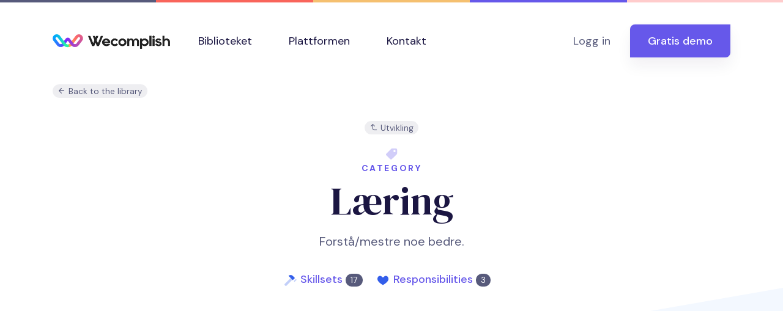

--- FILE ---
content_type: text/html; charset=UTF-8
request_url: https://app.wecomplish.no/preview/category/335/en/laering
body_size: 44667
content:
<!doctype html>
<html lang="en" style="overflow-x: visible;">
<head>
    <!-- Required meta tags -->
    <meta charset="utf-8">
    <meta name="viewport" content="width=device-width, initial-scale=1, maximum-scale=1">
    <link rel="shortcut icon" href="/images/apple-touch-icon.png" />

                <!-- Libs CSS -->
        <link rel="stylesheet" href="/goodkit/libs/@fancyapps/fancybox/dist/jquery.fancybox.min.css">
        <link rel="stylesheet" href="/goodkit/libs/aos/dist/aos.css">
        <link rel="stylesheet" href="/goodkit/libs/flag-icon-css/css/flag-icon.min.css">
        <link rel="stylesheet" href="/goodkit/libs/flickity/dist/flickity.min.css">
        <link rel="stylesheet" href="/goodkit/libs/flickity-fade/flickity-fade.css">
        <link rel="stylesheet" href="/goodkit/libs/highlightjs/styles/vs2015.css">
        <link rel="stylesheet" href="/goodkit/libs/jarallax/dist/jarallax.css">
        <link rel="stylesheet" href="/goodkit/fonts/feather/feather.css">
        <link rel="stylesheet" href="/goodkit/css/theme.css">
    
    <style type="text/css">
    .association:hover {
        border-radius: 1rem 0 1rem 0;
        -webkit-box-shadow: 0 0 24px rgb(27 22 66 / 4%), 0 44px 74px rgb(27 22 66 / 6%);
        box-shadow: 0 0 24px rgb(27 22 66 / 4%), 0 44px 74px rgb(27 22 66 / 6%);
        -webkit-transition: all 0.2s ease-in-out;
        -o-transition: all 0.2s ease-in-out;
        transition: all 0.2s ease-in-out;
    }

    .list-group-item img {
        width: 100%;
        height: 100%;
    }
</style>
    <title>Læring | Category</title>
</head>
<body>
<!-- NAVBAR -->
                <nav class="navbar navbar-expand-lg navbar-light">
    <div class="container-lg">
        <a class="navbar-brand" style="margin-top:-5px;" href="https://wecomplish.no">
            <img src="/images/logo_label.png" alt="Wecomplish" style="max-height:24px;" />
        </a>
        <button class="navbar-toggler" type="button" data-toggle="collapse" data-target="#navbarSupportedContent" aria-controls="navbarSupportedContent" aria-expanded="false" aria-label="Toggle navigation">
            <span class="navbar-toggler-icon"></span>
        </button>

        <div class="collapse navbar-collapse" id="navbarSupportedContent">
            <ul class="navbar-nav mr-auto">
                                    <li class="nav-item dropdown">
                        <a class="nav-link" href="https://app.wecomplish.no/library" role="button">
                            Biblioteket
                        </a>
                    </li>
                    <li class="nav-item dropdown">
                        <a class="nav-link" href="https://wecomplish.no/platform" role="button">
                            Plattformen
                        </a>
                    </li>
                    <li class="nav-item dropdown">
                        <a class="nav-link" href="https://wecomplish.no/contact" role="button">
                            Kontakt
                        </a>
                    </li>
                            </ul>
            <span class="navbar-text mr-6">
                <a href="https://app.wecomplish.no/" class="text-secondary">Logg in</a>
            </span>
            <span class="navbar-text">
                <a href="https://app.wecomplish.no/quickstart" class="btn btn-primary text-white">Gratis demo</a>
            </span>
        </div>
    </div>
</nav>


    
            <div class="container-lg">
    <div class="d-flex">
    <div class="mr-auto">
                    <a
                    href="/library"
                    class="badge badge-secondary-soft">
                <span class="fe fe-arrow-left"></span>
                Back to the library            </a>
            </div>
    <div class="text-right">
            </div>
</div></div>        <section class="pt-6 pb-10 pb-md-12 mb-10">
    <div class="container-lg">
        <div class="row justify-content-center text-center">
            <div class="col-md-10 col-lg-8">

                                        <a
        href="/preview/category/361/en"
        class="mb-4 badge badge-secondary-soft">
    <span class="fe fe-corner-left-up"></span>
    Utvikling
</a>                
                                    <div class="icon icon-sm text-primary">
                        <svg width="24" height="24" viewBox="0 0 24 24" xmlns="http://www.w3.org/2000/svg"><g fill="none" fill-rule="evenodd"><path d="M0 0h24v24H0z"></path><path d="M3.523 14.029a1.798 1.798 0 010-2.535l8.09-7.953c.336-.331.789-.516 1.26-.516h6.454c.993 0 1.798.805 1.798 1.797v6.436c0 .483-.194.945-.538 1.283l-8.077 7.932a1.798 1.798 0 01-2.543 0l-6.444-6.444zM16.93 9.017a1.798 1.798 0 100-3.596 1.798 1.798 0 000 3.596z" fill="#335EEA" opacity=".3"></path></g></svg>                    </div>
                    <h6 class="text-uppercase text-primary text-center mb-2">
                                                Category
                    </h6>
                
                                                    
                <!-- Heading -->
                <h1 class="display-3 text-center mb-4">
                    Læring
                </h1>

                
                <!-- Text -->
                <div class="font-size-lg text-center text-muted mb-0">
                    <p>Forstå/mestre noe bedre.</p>
                </div>

                                    




                
                
                    <div class="mt-6 text-center">
                    <div class="d-inline-block mr-4 pb-4">
        <span class="text-primary">
                <svg width="24" height="24" viewBox="0 0 24 24" xmlns="http://www.w3.org/2000/svg"><g fill="none" fill-rule="evenodd"><path d="M0 0h24v24H0z"></path><path d="M18.425 12.646l2.828-2.828a.5.5 0 01.707 0l.707.707a.5.5 0 010 .707l-2.828 2.829a.5.5 0 01-.707 0l-.707-.707a.5.5 0 010-.708zM3.222 17.95l9.9-9.9a1 1 0 011.414 0l1.414 1.414a1 1 0 010 1.415l-9.9 9.9a1 1 0 01-1.414 0l-1.414-1.415a1 1 0 010-1.414z" fill="#335EEA" opacity=".3"></path><path d="M9.586 4.515a5 5 0 017.07 0l3.183 3.182a.5.5 0 010 .707l-2.829 2.828a.5.5 0 01-.707 0L9.586 4.515z" fill="#335EEA"></path></g></svg>        </span>
                
        <!-- Title -->
        <a href="#association-category-skillset"
                class="font-weight-bold text-nowrap mb-0"
                data-toggle="tooltip"
                data-title="Collections of skills"
        >
            Skillsets
            <span class="badge badge-secondary">17</span>
        </a>
</div>                    <div class="d-inline-block mr-4 pb-4">
        <span class="text-primary">
                <svg width="24" height="24" viewBox="0 0 24 24" xmlns="http://www.w3.org/2000/svg"><g fill="none" fill-rule="evenodd"><path d="M0 0h24v24H0z"></path><path d="M16.5 4.5c-1.61 0-3.492 1.825-4.5 3-1.008-1.175-2.89-3-4.5-3C4.651 4.5 3 6.722 3 9.55c0 3.133 3 6.45 9 9.95 6-3.5 9-6.75 9-9.75 0-2.828-1.651-5.25-4.5-5.25z" fill="#335EEA"></path></g></svg>        </span>
                
        <!-- Title -->
        <a href="#association-category-responsibility"
                class="font-weight-bold text-nowrap mb-0"
                data-toggle="tooltip"
                data-title=""
        >
            Responsibilities
            <span class="badge badge-secondary">3</span>
        </a>
</div>            </div>
                            </div>
        </div>
            </div>
</section>
    
            <div class="position-relative">
    <div class="shape shape-fluid-x shape-top text-light">
        <div class="shape-img pb-9 pb-md-15">
            <svg viewBox="0 0 100 50" preserveAspectRatio="none"><path d="M0 25h25L75 0h25v50H0z" fill="currentColor"></path></svg>        </div>
    </div>
</div>    <section class="bg-light">
        <div class="container-lg">
            <div class="row justify-content-center">
                <div class="col-md-10">

                                        
                                        <h3 class="display-4 mt-10 text-center mb-8" id="association-category-skillset">
                        Skillsets
                    </h3>

                                                <div class="association py-5 px-0 px-md-5 border-bottom">
    <div class="row">
        <div class="col-12 col-md-6 pb-2 pb-md-0">
            <div class="font-size-lg mb-0">
                <a href="/preview/skillset/288/en" class="text-dark font-weight-bold">
                    Be om/ta/få råd
                </a>
                                            </div>
                            <p class="small text-muted mt-n1 mb-0">
                                            <span class="badge badge-secondary">
                    Læring
                </span>
                                            <span class="badge badge-secondary">
                    Ta imot hjelp
                </span>
                                            <span class="badge badge-secondary">
                    Støtte
                </span>
                                    </p>
                    </div>
        <div class="col-12 col-md-6">
                                                        <h6 class="text-uppercase text-primary text-center">
                    <a href="/preview/skillset/288/en">
                        Explore                        skillset
                    </a>
                </h6>
                    </div>
    </div>
</div>                                                <div class="association py-5 px-0 px-md-5 border-bottom">
    <div class="row">
        <div class="col-12 col-md-6 pb-2 pb-md-0">
            <div class="font-size-lg mb-0">
                <a href="/preview/skillset/306/en" class="text-dark font-weight-bold">
                    Lære av feil/katastrofer
                </a>
                                            </div>
                            <p class="small text-muted mt-n1 mb-0">
                                            <span class="badge badge-secondary">
                    Læring
                </span>
                                    </p>
                    </div>
        <div class="col-12 col-md-6">
                                                        <h6 class="text-uppercase text-primary text-center">
                    <a href="/preview/skillset/306/en">
                        Explore                        skillset
                    </a>
                </h6>
                    </div>
    </div>
</div>                                                <div class="association py-5 px-0 px-md-5 border-bottom">
    <div class="row">
        <div class="col-12 col-md-6 pb-2 pb-md-0">
            <div class="font-size-lg mb-0">
                <a href="/preview/skillset/317/en" class="text-dark font-weight-bold">
                    Prøve nye ting
                </a>
                                            </div>
                            <p class="small text-muted mt-n1 mb-0">
                                            <span class="badge badge-secondary">
                    Læring
                </span>
                                    </p>
                    </div>
        <div class="col-12 col-md-6">
                                                        <h6 class="text-uppercase text-primary text-center">
                    <a href="/preview/skillset/317/en">
                        Explore                        skillset
                    </a>
                </h6>
                    </div>
    </div>
</div>                                                <div class="association py-5 px-0 px-md-5 border-bottom">
    <div class="row">
        <div class="col-12 col-md-6 pb-2 pb-md-0">
            <div class="font-size-lg mb-0">
                <a href="/preview/skillset/393/en" class="text-dark font-weight-bold">
                    Øve
                </a>
                                            </div>
                            <p class="small text-muted mt-n1 mb-0">
                                            <span class="badge badge-secondary">
                    Læring
                </span>
                                            <span class="badge badge-secondary">
                    Prestere
                </span>
                                    </p>
                    </div>
        <div class="col-12 col-md-6">
                                                        <h6 class="text-uppercase text-primary text-center">
                    <a href="/preview/skillset/393/en">
                        Explore                        skillset
                    </a>
                </h6>
                    </div>
    </div>
</div>                                                <div class="association py-5 px-0 px-md-5 border-bottom">
    <div class="row">
        <div class="col-12 col-md-6 pb-2 pb-md-0">
            <div class="font-size-lg mb-0">
                <a href="/preview/skillset/418/en" class="text-dark font-weight-bold">
                    Aktiv læring
                </a>
                                            </div>
                            <p class="small text-muted mt-n1 mb-0">
                                            <span class="badge badge-secondary">
                    Læring
                </span>
                                    </p>
                    </div>
        <div class="col-12 col-md-6">
                                                        <h6 class="text-uppercase text-primary text-center">
                    <a href="/preview/skillset/418/en">
                        Explore                        skillset
                    </a>
                </h6>
                    </div>
    </div>
</div>                                                <div class="association py-5 px-0 px-md-5 border-bottom">
    <div class="row">
        <div class="col-12 col-md-6 pb-2 pb-md-0">
            <div class="font-size-lg mb-0">
                <a href="/preview/skillset/419/en" class="text-dark font-weight-bold">
                    Nysgjerrighet
                </a>
                                            </div>
                            <p class="small text-muted mt-n1 mb-0">
                                            <span class="badge badge-secondary">
                    Innovere
                </span>
                                            <span class="badge badge-secondary">
                    Relasjonsutvikling
                </span>
                                            <span class="badge badge-secondary">
                    Selvutvikling
                </span>
                                            <span class="badge badge-secondary">
                    Læring
                </span>
                                            <span class="badge badge-secondary">
                    Lykke
                </span>
                                            <span class="badge badge-secondary">
                    Forståelse
                </span>
                                    </p>
                    </div>
        <div class="col-12 col-md-6">
                                                        <h6 class="text-uppercase text-primary text-center">
                    <a href="/preview/skillset/419/en">
                        Explore                        skillset
                    </a>
                </h6>
                    </div>
    </div>
</div>                                                <div class="association py-5 px-0 px-md-5 border-bottom">
    <div class="row">
        <div class="col-12 col-md-6 pb-2 pb-md-0">
            <div class="font-size-lg mb-0">
                <a href="/preview/skillset/185/en" class="text-dark font-weight-bold">
                    Stille gode spørsmål
                </a>
                                            </div>
                            <p class="small text-muted mt-n1 mb-0">
                                            <span class="badge badge-secondary">
                    Kommunikasjon
                </span>
                                            <span class="badge badge-secondary">
                    Relasjonsutvikling
                </span>
                                            <span class="badge badge-secondary">
                    Problemløsning
                </span>
                                            <span class="badge badge-secondary">
                    Tenkning
                </span>
                                            <span class="badge badge-secondary">
                    Kreativitet
                </span>
                                            <span class="badge badge-secondary">
                    Innovere
                </span>
                                            <span class="badge badge-secondary">
                    Adferdsendring
                </span>
                                            <span class="badge badge-secondary">
                    Læring
                </span>
                                            <span class="badge badge-secondary">
                    Problemidentifisering
                </span>
                                            <span class="badge badge-secondary">
                    Foundational skills
                </span>
                                            <span class="badge badge-secondary">
                    Ledelse
                </span>
                                            <span class="badge badge-secondary">
                    Forståelse
                </span>
                                    </p>
                    </div>
        <div class="col-12 col-md-6">
                                                        <h6 class="text-uppercase text-primary text-center">
                    <a href="/preview/skillset/185/en">
                        Explore                        skillset
                    </a>
                </h6>
                    </div>
    </div>
</div>                                                <div class="association py-5 px-0 px-md-5 border-bottom">
    <div class="row">
        <div class="col-12 col-md-6 pb-2 pb-md-0">
            <div class="font-size-lg mb-0">
                <a href="/preview/skillset/480/en" class="text-dark font-weight-bold">
                    Være ydmyk
                </a>
                                            </div>
                            <p class="small text-muted mt-n1 mb-0">
                                            <span class="badge badge-secondary">
                    Læring
                </span>
                                            <span class="badge badge-secondary">
                    Ledelse
                </span>
                                            <span class="badge badge-secondary">
                    Forholde seg til folk
                </span>
                                            <span class="badge badge-secondary">
                    Relasjonsutvikling
                </span>
                                            <span class="badge badge-secondary">
                    Oppføre seg
                </span>
                                            <span class="badge badge-secondary">
                    Godhet
                </span>
                                    </p>
                    </div>
        <div class="col-12 col-md-6">
                                                        <h6 class="text-uppercase text-primary text-center">
                    <a href="/preview/skillset/480/en">
                        Explore                        skillset
                    </a>
                </h6>
                    </div>
    </div>
</div>                                                <div class="association py-5 px-0 px-md-5 border-bottom">
    <div class="row">
        <div class="col-12 col-md-6 pb-2 pb-md-0">
            <div class="font-size-lg mb-0">
                <a href="/preview/skillset/28/en" class="text-dark font-weight-bold">
                    Lytte
                </a>
                                            </div>
                            <p class="small text-muted mt-n1 mb-0">
                                            <span class="badge badge-secondary">
                    Forholde seg til folk
                </span>
                                            <span class="badge badge-secondary">
                    Soft skills
                </span>
                                            <span class="badge badge-secondary">
                    Kommunikasjon
                </span>
                                            <span class="badge badge-secondary">
                    Samkjøring
                </span>
                                            <span class="badge badge-secondary">
                    Læring
                </span>
                                            <span class="badge badge-secondary">
                    Ledelse
                </span>
                                            <span class="badge badge-secondary">
                    Foundational skills
                </span>
                                            <span class="badge badge-secondary">
                    Problemløsning
                </span>
                                            <span class="badge badge-secondary">
                    Ta vare på andre
                </span>
                                            <span class="badge badge-secondary">
                    Forståelse
                </span>
                                            <span class="badge badge-secondary">
                    Omsorg
                </span>
                                            <span class="badge badge-secondary">
                    Godhet
                </span>
                                    </p>
                    </div>
        <div class="col-12 col-md-6">
                                                        <h6 class="text-uppercase text-primary text-center">
                    <a href="/preview/skillset/28/en">
                        Explore                        skillset
                    </a>
                </h6>
                    </div>
    </div>
</div>                                                <div class="association py-5 px-0 px-md-5 border-bottom">
    <div class="row">
        <div class="col-12 col-md-6 pb-2 pb-md-0">
            <div class="font-size-lg mb-0">
                <a href="/preview/skillset/481/en" class="text-dark font-weight-bold">
                    Prøve og feile
                </a>
                                            </div>
                            <p class="small text-muted mt-n1 mb-0">
                                            <span class="badge badge-secondary">
                    Læring
                </span>
                                            <span class="badge badge-secondary">
                    Selvutvikling
                </span>
                                            <span class="badge badge-secondary">
                    Tro på seg selv
                </span>
                                            <span class="badge badge-secondary">
                    Kreativitet
                </span>
                                            <span class="badge badge-secondary">
                    Innovere
                </span>
                                            <span class="badge badge-secondary">
                    Usikkerhet
                </span>
                                            <span class="badge badge-secondary">
                    Prestere
                </span>
                                            <span class="badge badge-secondary">
                    Selvrealisering
                </span>
                                            <span class="badge badge-secondary">
                    Suksess
                </span>
                                    </p>
                    </div>
        <div class="col-12 col-md-6">
                                                        <h6 class="text-uppercase text-primary text-center">
                    <a href="/preview/skillset/481/en">
                        Explore                        skillset
                    </a>
                </h6>
                    </div>
    </div>
</div>                                                <div class="association py-5 px-0 px-md-5 border-bottom">
    <div class="row">
        <div class="col-12 col-md-6 pb-2 pb-md-0">
            <div class="font-size-lg mb-0">
                <a href="/preview/skillset/551/en" class="text-dark font-weight-bold">
                    Beginners mindset
                </a>
                                            </div>
                            <p class="small text-muted mt-n1 mb-0">
                                            <span class="badge badge-secondary">
                    Mindset
                </span>
                                            <span class="badge badge-secondary">
                    Problemløsning
                </span>
                                            <span class="badge badge-secondary">
                    Læring
                </span>
                                    </p>
                    </div>
        <div class="col-12 col-md-6">
                                                        <h6 class="text-uppercase text-primary text-center">
                    <a href="/preview/skillset/551/en">
                        Explore                        skillset
                    </a>
                </h6>
                    </div>
    </div>
</div>                                                <div class="association py-5 px-0 px-md-5 border-bottom">
    <div class="row">
        <div class="col-12 col-md-6 pb-2 pb-md-0">
            <div class="font-size-lg mb-0">
                <a href="/preview/skillset/736/en" class="text-dark font-weight-bold">
                    Lære
                </a>
                                            </div>
                            <p class="small text-muted mt-n1 mb-0">
                                            <span class="badge badge-secondary">
                    Læring
                </span>
                                            <span class="badge badge-secondary">
                    Selvutvikling
                </span>
                                    </p>
                    </div>
        <div class="col-12 col-md-6">
                                                        <h6 class="text-uppercase text-primary text-center">
                    <a href="/preview/skillset/736/en">
                        Explore                        skillset
                    </a>
                </h6>
                    </div>
    </div>
</div>                                                <div class="association py-5 px-0 px-md-5 border-bottom">
    <div class="row">
        <div class="col-12 col-md-6 pb-2 pb-md-0">
            <div class="font-size-lg mb-0">
                <a href="/preview/skillset/180/en" class="text-dark font-weight-bold">
                    Growth mindset (vekstmentalitet)
                </a>
                                            </div>
                            <p class="small text-muted mt-n1 mb-0">
                                            <span class="badge badge-secondary">
                    Mindset
                </span>
                                            <span class="badge badge-secondary">
                    Selvutvikling
                </span>
                                            <span class="badge badge-secondary">
                    Ledelse
                </span>
                                            <span class="badge badge-secondary">
                    Jobb/studier
                </span>
                                            <span class="badge badge-secondary">
                    Foundational skills
                </span>
                                            <span class="badge badge-secondary">
                    Læring
                </span>
                                            <span class="badge badge-secondary">
                    Tro på seg selv
                </span>
                                            <span class="badge badge-secondary">
                    Prestere
                </span>
                                            <span class="badge badge-secondary">
                    Positivitet
                </span>
                                            <span class="badge badge-secondary">
                    Self-accountability
                </span>
                                            <span class="badge badge-secondary">
                    Forelderskap
                </span>
                                    </p>
                    </div>
        <div class="col-12 col-md-6">
                                                        <h6 class="text-uppercase text-primary text-center">
                    <a href="/preview/skillset/180/en">
                        Explore                        skillset
                    </a>
                </h6>
                    </div>
    </div>
</div>                                                <div class="association py-5 px-0 px-md-5 border-bottom">
    <div class="row">
        <div class="col-12 col-md-6 pb-2 pb-md-0">
            <div class="font-size-lg mb-0">
                <a href="/preview/skillset/104/en" class="text-dark font-weight-bold">
                    Kritisk tenkning
                </a>
                                            </div>
                            <p class="small text-muted mt-n1 mb-0">
                                            <span class="badge badge-secondary">
                    Soft skills
                </span>
                                            <span class="badge badge-secondary">
                    Tenkning
                </span>
                                            <span class="badge badge-secondary">
                    Beslutningstagning
                </span>
                                            <span class="badge badge-secondary">
                    Tro på seg selv
                </span>
                                            <span class="badge badge-secondary">
                    Foundational skills
                </span>
                                            <span class="badge badge-secondary">
                    Læring
                </span>
                                    </p>
                    </div>
        <div class="col-12 col-md-6">
                                                        <h6 class="text-uppercase text-primary text-center">
                    <a href="/preview/skillset/104/en">
                        Explore                        skillset
                    </a>
                </h6>
                    </div>
    </div>
</div>                                                <div class="association py-5 px-0 px-md-5 border-bottom">
    <div class="row">
        <div class="col-12 col-md-6 pb-2 pb-md-0">
            <div class="font-size-lg mb-0">
                <a href="/preview/skillset/743/en" class="text-dark font-weight-bold">
                    Lære bort
                </a>
                                            </div>
                            <p class="small text-muted mt-n1 mb-0">
                                            <span class="badge badge-secondary">
                    Formidling
                </span>
                                            <span class="badge badge-secondary">
                    Læring
                </span>
                                    </p>
                    </div>
        <div class="col-12 col-md-6">
                                                        <h6 class="text-uppercase text-primary text-center">
                    <a href="/preview/skillset/743/en">
                        Explore                        skillset
                    </a>
                </h6>
                    </div>
    </div>
</div>                                                <div class="association py-5 px-0 px-md-5 border-bottom">
    <div class="row">
        <div class="col-12 col-md-6 pb-2 pb-md-0">
            <div class="font-size-lg mb-0">
                <a href="/preview/skillset/583/en" class="text-dark font-weight-bold">
                    Forstå noe dypt
                </a>
                                            </div>
                            <p class="small text-muted mt-n1 mb-0">
                                            <span class="badge badge-secondary">
                    Forståelse
                </span>
                                            <span class="badge badge-secondary">
                    Kommunikasjon
                </span>
                                            <span class="badge badge-secondary">
                    Formidling
                </span>
                                            <span class="badge badge-secondary">
                    Tenkning
                </span>
                                            <span class="badge badge-secondary">
                    Bevissthet
                </span>
                                            <span class="badge badge-secondary">
                    Overbevise
                </span>
                                            <span class="badge badge-secondary">
                    Adferdsendring
                </span>
                                            <span class="badge badge-secondary">
                    Sinnsro
                </span>
                                            <span class="badge badge-secondary">
                    Læring
                </span>
                                    </p>
                    </div>
        <div class="col-12 col-md-6">
                                                        <h6 class="text-uppercase text-primary text-center">
                    <a href="/preview/skillset/583/en">
                        Explore                        skillset
                    </a>
                </h6>
                    </div>
    </div>
</div>                                                <div class="association py-5 px-0 px-md-5 border-bottom">
    <div class="row">
        <div class="col-12 col-md-6 pb-2 pb-md-0">
            <div class="font-size-lg mb-0">
                <a href="/preview/skillset/147/en" class="text-dark font-weight-bold">
                    Reflektere
                </a>
                                            </div>
                            <p class="small text-muted mt-n1 mb-0">
                                            <span class="badge badge-secondary">
                    Tenkning
                </span>
                                            <span class="badge badge-secondary">
                    Bevissthet
                </span>
                                            <span class="badge badge-secondary">
                    Ledelse
                </span>
                                            <span class="badge badge-secondary">
                    Læring
                </span>
                                    </p>
                    </div>
        <div class="col-12 col-md-6">
                                                        <h6 class="text-uppercase text-primary text-center">
                    <a href="/preview/skillset/147/en">
                        Explore                        skillset
                    </a>
                </h6>
                    </div>
    </div>
</div>                                                            <h3 class="display-4 mt-10 text-center mb-8" id="association-category-responsibility">
                        Responsibilities
                    </h3>

                                                <div class="association py-5 px-0 px-md-5 border-bottom">
    <div class="row">
        <div class="col-12 col-md-6 pb-2 pb-md-0">
            <div class="font-size-lg mb-0">
                <a href="/preview/responsibility/583/en" class="text-dark font-weight-bold">
                    Identifisere og skape &quot;teachable moments&quot;
                </a>
                                                    <br>
                    <a href="/preview/role/51/en" class="text-gray-500 font-size-sm">
                        <span class="fe fe-corner-left-up"></span>
                        Forelder
                    </a>
                            </div>
                            <p class="small text-muted mt-n1 mb-0">
                                            <span class="badge badge-secondary">
                    Læring
                </span>
                                    </p>
                    </div>
        <div class="col-12 col-md-6">
                                                        <h6 class="text-uppercase text-primary text-center">
                    <a href="/preview/responsibility/583/en">
                        Explore                        responsibility
                    </a>
                </h6>
                    </div>
    </div>
</div>                                                <div class="association py-5 px-0 px-md-5 border-bottom">
    <div class="row">
        <div class="col-12 col-md-6 pb-2 pb-md-0">
            <div class="font-size-lg mb-0">
                <a href="/preview/responsibility/853/en" class="text-dark font-weight-bold">
                    Dele livsvisdom
                </a>
                                                    <br>
                    <a href="/preview/role/51/en" class="text-gray-500 font-size-sm">
                        <span class="fe fe-corner-left-up"></span>
                        Forelder
                    </a>
                            </div>
                            <p class="small text-muted mt-n1 mb-0">
                                            <span class="badge badge-secondary">
                    Læring
                </span>
                                    </p>
                    </div>
        <div class="col-12 col-md-6">
                                                        <h6 class="text-uppercase text-primary text-center">
                    <a href="/preview/responsibility/853/en">
                        Explore                        responsibility
                    </a>
                </h6>
                    </div>
    </div>
</div>                                                <div class="association py-5 px-0 px-md-5 border-bottom">
    <div class="row">
        <div class="col-12 col-md-6 pb-2 pb-md-0">
            <div class="font-size-lg mb-0">
                <a href="/preview/responsibility/5580/en" class="text-dark font-weight-bold">
                    Holde meg oppdatert på kunnskap, teknologi og verktøy som kan gjøre hverdagen enklere for meg selv og de rundt meg
                </a>
                                                    <br>
                    <a href="/preview/role/104/en" class="text-gray-500 font-size-sm">
                        <span class="fe fe-corner-left-up"></span>
                        Individ
                    </a>
                            </div>
                            <p class="small text-muted mt-n1 mb-0">
                                            <span class="badge badge-secondary">
                    Læring
                </span>
                                    </p>
                    </div>
        <div class="col-12 col-md-6">
                                                        <h6 class="text-uppercase text-primary text-center">
                    <a href="/preview/responsibility/5580/en">
                        Explore                        responsibility
                    </a>
                </h6>
                    </div>
    </div>
</div>                                                        </div>
            </div>
        </div>
    </section>
<div class="modal fade" id="genericModal" tabindex="-1" role="dialog" aria-labelledby="Generic modal" aria-hidden="true">
    <div class="modal-dialog" role="document">
        <div class="modal-content">
            <div class="modal-header">
                <h5 class="modal-title" id="exampleModalLabel">
                    Loading...                </h5>
            </div>
        </div>
    </div>
</div>        <script src="https://polyfill.io/v3/polyfill.min.js?features=Array.prototype.find,Array.prototype.includes,Array.from,Object.entries,Promise,Object.assign"></script>

    <!-- Libs JS -->
    <script src="/goodkit/libs/jquery/dist/jquery.min.js"></script>
    <script src="/goodkit/libs/@fancyapps/fancybox/dist/jquery.fancybox.min.js"></script>
    <script src="/goodkit/libs/@popperjs/core/dist/umd/popper.min.js"></script>
    <script src="/goodkit/libs/aos/dist/aos.js"></script>
    <script src="/goodkit/libs/bootstrap/dist/js/bootstrap.bundle.min.js"></script>
    <script src="/goodkit/libs/countup.js/dist/countUp.min.js"></script>
    <script src="/goodkit/libs/flickity/dist/flickity.pkgd.min.js"></script>
    <script src="/goodkit/libs/flickity-fade/flickity-fade.js"></script>
    <script src="/goodkit/libs/highlightjs/highlight.pack.min.js"></script>
    <script src="/goodkit/libs/jarallax/dist/jarallax.min.js"></script>
    <script src="/goodkit/libs/jarallax/dist/jarallax-video.min.js"></script>
    <script src="/goodkit/libs/jarallax/dist/jarallax-element.min.js"></script>
    <script src="/goodkit/libs/smooth-scroll/dist/smooth-scroll.min.js"></script>
    <script src="/goodkit/libs/typed.js/lib/typed.min.js"></script>

    <!-- Theme JS -->
    <script src="/goodkit/js/aos.js"></script>
    <script src="/goodkit/js/card-stack.js"></script>
    <script src="/goodkit/js/countup.js"></script>
    <script src="/goodkit/js/fancybox.js"></script>
    <script src="/goodkit/js/flickity.js"></script>
    <script src="/goodkit/js/highlight.js"></script>
    <script src="/goodkit/js/modal.js"></script>
    <script src="/goodkit/js/navbar.js"></script>
    <script src="/goodkit/js/navbar-dropdown.js"></script>
    <script src="/goodkit/js/password.js"></script>
    <script src="/goodkit/js/popovers.js"></script>
    <script src="/goodkit/js/price.js"></script>
    <script src="/goodkit/js/prices.js"></script>
    <script src="/goodkit/js/smooth-scroll.js"></script>
    <script src="/goodkit/js/svgshim.js"></script>
    <script src="/goodkit/js/table.js"></script>
    <script src="/goodkit/js/table-features.js"></script>
    <script src="/goodkit/js/tooltips.js"></script>
    <script src="/goodkit/js/typed.js"></script>
    <!-- endbuild -->

    <!-- Global site tag (gtag.js) - Google Analytics -->
    <script async src="https://www.googletagmanager.com/gtag/js?id=UA-54613-5"></script>
    <script>
        window.dataLayer = window.dataLayer || [];
        function gtag(){dataLayer.push(arguments);}
        gtag('js', new Date());

        gtag('config', 'UA-54613-5');
    </script>

    <script src="/js/jquery.bootstrap-growl.min.js"></script>
<script>
    $( ".bookmark-toggle" ).click(function(e) {
        e.preventDefault();

        var $container = $(this).closest('.dropdown').find('.badge');

        $.get($(this).attr('href') , function( data ) {
            document.cookie = data.cookie.name + "=" + (data.cookie.value || "")  + "; expires=" + data.cookie.expires + "; path=/";

            $('.bookmark-counter .count').text(data.count);

            if(data.count > 0) {
                $('.bookmark-counter').addClass('badge-primary');
                $('.bookmark-counter').removeClass('badge-primary-soft');
            } else {
                $('.bookmark-counter').addClass('badge-primary-soft');
                $('.bookmark-counter').removeClass('badge-primary');
            }

            $.bootstrapGrowl(data.message, {
                type: 'primary', // (null, 'info', 'error', 'success')
                delay: 1000
            });
        });
    });
</script>
<script>
    $('#genericModal').on('show.bs.modal', function (event) {
        var button = $(event.relatedTarget);
        var modal = $(this);

        $.get( button.attr('href'), function( data ) {
            modal.find('.modal-content').html(data);
        });
    })
</script></body>
</html>

--- FILE ---
content_type: text/css
request_url: https://app.wecomplish.no/goodkit/css/theme.css
body_size: 394809
content:
@charset "UTF-8";
/**
 * Custom variables followed by theme variables followed by Bootstrap variables
 * to ensure cascade of styles.
 */
/* beautify ignore:start */
/* beautify ignore:end */
/* beautify ignore:start */
/* beautify ignore:end */
/* beautify ignore:start */
/* beautify ignore:end */
/* beautify ignore:start */
/* beautify ignore:end */
/* beautify ignore:start */
/* beautify ignore:end */
/*!
 * Bootstrap v4.4.1 (https://getbootstrap.com/)
 * Copyright 2011-2019 The Bootstrap Authors
 * Copyright 2011-2019 Twitter, Inc.
 * Licensed under MIT (https://github.com/twbs/bootstrap/blob/master/LICENSE)
 */
@import url("https://fonts.googleapis.com/css?family=DM+Sans:400,500,700|DM+Serif+Display&display=swap");
:root {
  --blue: #007bff;
  --indigo: #6610f2;
  --purple: #6f42c1;
  --pink: #e83e8c;
  --red: #dc3545;
  --orange: #fd7e14;
  --yellow: #ffc107;
  --green: #28a745;
  --teal: #20c997;
  --cyan: #17a2b8;
  --white: #FFF;
  --gray: #575A7B;
  --gray-dark: #342E6C;
  --primary: #6658EA;
  --secondary: #575A7B;
  --success: #2CD4A2;
  --info: #17a2b8;
  --warning: #F5C070;
  --danger: #F9655B;
  --light: #F3F8FF;
  --dark: #1B1642;
  --primary-dark: #564CAF;
  --primary-light: #687DED;
  --breakpoint-xs: 0;
  --breakpoint-sm: 576px;
  --breakpoint-md: 768px;
  --breakpoint-lg: 992px;
  --breakpoint-xl: 1200px;
  --font-family-sans-serif: "DM Sans", sans-serif;
  --font-family-monospace: SFMono-Regular, Menlo, Monaco, Consolas, "Liberation Mono", "Courier New", monospace; }

*,
*::before,
*::after {
  -webkit-box-sizing: border-box;
          box-sizing: border-box; }

html {
  font-family: sans-serif;
  line-height: 1.15;
  -webkit-text-size-adjust: 100%;
  -webkit-tap-highlight-color: rgba(27, 22, 66, 0); }

article, aside, figcaption, figure, footer, header, hgroup, main, nav, section {
  display: block; }

body {
  margin: 0;
  font-family: "DM Sans", sans-serif;
  font-size: 1.125rem;
  font-weight: 400;
  line-height: 1.6;
  color: #1B1642;
  text-align: left;
  background-color: #FFF; }

[tabindex="-1"]:focus:not(:focus-visible) {
  outline: 0 !important; }

hr {
  -webkit-box-sizing: content-box;
          box-sizing: content-box;
  height: 0;
  overflow: visible; }

h1, h2, h3, h4, h5, h6 {
  margin-top: 0;
  margin-bottom: 0.5rem; }

p {
  margin-top: 0;
  margin-bottom: 2rem; }

abbr[title],
abbr[data-original-title] {
  text-decoration: underline;
  -webkit-text-decoration: underline dotted;
          text-decoration: underline dotted;
  cursor: help;
  border-bottom: 0;
  -webkit-text-decoration-skip-ink: none;
          text-decoration-skip-ink: none; }

address {
  margin-bottom: 1rem;
  font-style: normal;
  line-height: inherit; }

ol,
ul,
dl {
  margin-top: 0;
  margin-bottom: 1rem; }

ol ol,
ul ul,
ol ul,
ul ol {
  margin-bottom: 0; }

dt {
  font-weight: 500; }

dd {
  margin-bottom: .5rem;
  margin-left: 0; }

blockquote {
  margin: 0 0 1rem; }

b,
strong {
  font-weight: 700; }

small {
  font-size: 80%; }

sub,
sup {
  position: relative;
  font-size: 75%;
  line-height: 0;
  vertical-align: baseline; }

sub {
  bottom: -.25em; }

sup {
  top: -.5em; }

a {
  color: #6658EA;
  text-decoration: none;
  background-color: transparent; }
  a:hover {
    color: #5546e8;
    text-decoration: none; }

a:not([href]) {
  color: inherit;
  text-decoration: none; }
  a:not([href]):hover {
    color: inherit;
    text-decoration: none; }

pre,
code,
kbd,
samp {
  font-family: SFMono-Regular, Menlo, Monaco, Consolas, "Liberation Mono", "Courier New", monospace;
  font-size: 1em; }

pre {
  margin-top: 0;
  margin-bottom: 1rem;
  overflow: auto; }

figure {
  margin: 0 0 1rem; }

img {
  vertical-align: middle;
  border-style: none; }

svg {
  overflow: hidden;
  vertical-align: middle; }

table {
  border-collapse: collapse; }

caption {
  padding-top: 1.25rem;
  padding-bottom: 1.25rem;
  color: #575A7B;
  text-align: left;
  caption-side: bottom; }

th {
  text-align: inherit; }

label {
  display: inline-block;
  margin-bottom: 0.5rem; }

button {
  border-radius: 0; }

button:focus {
  outline: 1px dotted;
  outline: 5px auto -webkit-focus-ring-color; }

input,
button,
select,
optgroup,
textarea {
  margin: 0;
  font-family: inherit;
  font-size: inherit;
  line-height: inherit; }

button,
input {
  overflow: visible; }

button,
select {
  text-transform: none; }

select {
  word-wrap: normal; }

button,
[type="button"],
[type="reset"],
[type="submit"] {
  -webkit-appearance: button; }

button:not(:disabled),
[type="button"]:not(:disabled),
[type="reset"]:not(:disabled),
[type="submit"]:not(:disabled) {
  cursor: pointer; }

button::-moz-focus-inner,
[type="button"]::-moz-focus-inner,
[type="reset"]::-moz-focus-inner,
[type="submit"]::-moz-focus-inner {
  padding: 0;
  border-style: none; }

input[type="radio"],
input[type="checkbox"] {
  -webkit-box-sizing: border-box;
          box-sizing: border-box;
  padding: 0; }

input[type="date"],
input[type="time"],
input[type="datetime-local"],
input[type="month"] {
  -webkit-appearance: listbox; }

textarea {
  overflow: auto;
  resize: vertical; }

fieldset {
  min-width: 0;
  padding: 0;
  margin: 0;
  border: 0; }

legend {
  display: block;
  width: 100%;
  max-width: 100%;
  padding: 0;
  margin-bottom: .5rem;
  font-size: 1.5rem;
  line-height: inherit;
  color: inherit;
  white-space: normal; }

progress {
  vertical-align: baseline; }

[type="number"]::-webkit-inner-spin-button,
[type="number"]::-webkit-outer-spin-button {
  height: auto; }

[type="search"] {
  outline-offset: -2px;
  -webkit-appearance: none; }

[type="search"]::-webkit-search-decoration {
  -webkit-appearance: none; }

::-webkit-file-upload-button {
  font: inherit;
  -webkit-appearance: button; }

output {
  display: inline-block; }

summary {
  display: list-item;
  cursor: pointer; }

template {
  display: none; }

[hidden] {
  display: none !important; }

h1, h2, h3, h4, h5, h6,
.h1, .h2, .h3, .h4, .h5, .h6 {
  margin-bottom: 0.5rem;
  font-family: "DM Serif Display", serif;
  font-weight: 500;
  line-height: 1.2; }

h1, .h1 {
  font-size: 2.25rem; }

h2, .h2 {
  font-size: 1.75rem; }

h3, .h3 {
  font-size: 1.25rem; }

h4, .h4 {
  font-size: 1.125rem; }

h5, .h5 {
  font-size: 1rem; }

h6, .h6 {
  font-size: 0.875rem; }

.lead {
  font-size: 1.375rem;
  font-weight: 400; }

.display-1 {
  font-size: 5.125rem;
  font-weight: 500;
  line-height: 1.08; }

.display-2 {
  font-size: 4.5rem;
  font-weight: 500;
  line-height: 1.08; }

.display-3 {
  font-size: 4rem;
  font-weight: 500;
  line-height: 1.08; }

.display-4 {
  font-size: 3rem;
  font-weight: 500;
  line-height: 1.08; }

hr {
  margin-top: 1rem;
  margin-bottom: 1rem;
  border: 0;
  border-top: 1px solid #EAF2FE; }

small,
.small {
  font-size: 88%;
  font-weight: 400; }

mark,
.mark {
  padding: 0.2em;
  background-color: #fcf8e3; }

.list-unstyled {
  padding-left: 0;
  list-style: none; }

.list-inline {
  padding-left: 0;
  list-style: none; }

.list-inline-item {
  display: inline-block; }
  .list-inline-item:not(:last-child) {
    margin-right: 0.5rem; }

.initialism {
  font-size: 90%;
  text-transform: uppercase; }

.blockquote {
  margin-bottom: 1rem;
  font-size: 1.40625rem; }

.blockquote-footer {
  display: block;
  font-size: 88%;
  color: #575A7B; }
  .blockquote-footer::before {
    content: "\2014\00A0"; }

.img-fluid {
  max-width: 100%;
  height: auto; }

.img-thumbnail {
  padding: 0.25rem;
  background-color: #FFF;
  border: 1px solid #DCE0F3;
  border-radius: 1rem;
  -webkit-box-shadow: 0 1px 2px rgba(27, 22, 66, 0.075);
          box-shadow: 0 1px 2px rgba(27, 22, 66, 0.075);
  max-width: 100%;
  height: auto; }

.figure {
  display: inline-block; }

.figure-img {
  margin-bottom: 0.5rem;
  line-height: 1; }

.figure-caption {
  font-size: 90%;
  color: #575A7B; }

code {
  font-size: 87.5%;
  color: #e83e8c;
  word-wrap: break-word; }
  a > code {
    color: inherit; }

kbd {
  padding: 0.2rem 0.4rem;
  font-size: 87.5%;
  color: #FFF;
  background-color: #2B265A;
  border-radius: 0.5rem;
  -webkit-box-shadow: inset 0 -0.1rem 0 rgba(27, 22, 66, 0.25);
          box-shadow: inset 0 -0.1rem 0 rgba(27, 22, 66, 0.25); }
  kbd kbd {
    padding: 0;
    font-size: 100%;
    font-weight: 500;
    -webkit-box-shadow: none;
            box-shadow: none; }

pre {
  display: block;
  font-size: 87.5%;
  color: #2B265A; }
  pre code {
    font-size: inherit;
    color: inherit;
    word-break: normal; }

.pre-scrollable {
  max-height: 340px;
  overflow-y: scroll; }

.container {
  width: 100%;
  padding-right: 16px;
  padding-left: 16px;
  margin-right: auto;
  margin-left: auto; }
  @media (min-width: 576px) {
    .container {
      max-width: 540px; } }
  @media (min-width: 768px) {
    .container {
      max-width: 720px; } }
  @media (min-width: 992px) {
    .container {
      max-width: 960px; } }
  @media (min-width: 1200px) {
    .container {
      max-width: 1140px; } }

.container-fluid, .container-sm, .container-md, .container-lg, .container-xl {
  width: 100%;
  padding-right: 16px;
  padding-left: 16px;
  margin-right: auto;
  margin-left: auto; }

@media (min-width: 576px) {
  .container, .container-sm {
    max-width: 540px; } }

@media (min-width: 768px) {
  .container, .container-sm, .container-md {
    max-width: 720px; } }

@media (min-width: 992px) {
  .container, .container-sm, .container-md, .container-lg {
    max-width: 960px; } }

@media (min-width: 1200px) {
  .container, .container-sm, .container-md, .container-lg, .container-xl {
    max-width: 1140px; } }

.row {
  display: -webkit-box;
  display: -ms-flexbox;
  display: flex;
  -ms-flex-wrap: wrap;
      flex-wrap: wrap;
  margin-right: -16px;
  margin-left: -16px; }

.no-gutters {
  margin-right: 0;
  margin-left: 0; }
  .no-gutters > .col,
  .no-gutters > [class*="col-"] {
    padding-right: 0;
    padding-left: 0; }

.col-1, .col-2, .col-3, .col-4, .col-5, .col-6, .col-7, .col-8, .col-9, .col-10, .col-11, .col-12, .col,
.col-auto, .col-sm-1, .col-sm-2, .col-sm-3, .col-sm-4, .col-sm-5, .col-sm-6, .col-sm-7, .col-sm-8, .col-sm-9, .col-sm-10, .col-sm-11, .col-sm-12, .col-sm,
.col-sm-auto, .col-md-1, .col-md-2, .col-md-3, .col-md-4, .col-md-5, .col-md-6, .col-md-7, .col-md-8, .col-md-9, .col-md-10, .col-md-11, .col-md-12, .col-md,
.col-md-auto, .col-lg-1, .col-lg-2, .col-lg-3, .col-lg-4, .col-lg-5, .col-lg-6, .col-lg-7, .col-lg-8, .col-lg-9, .col-lg-10, .col-lg-11, .col-lg-12, .col-lg,
.col-lg-auto, .col-xl-1, .col-xl-2, .col-xl-3, .col-xl-4, .col-xl-5, .col-xl-6, .col-xl-7, .col-xl-8, .col-xl-9, .col-xl-10, .col-xl-11, .col-xl-12, .col-xl,
.col-xl-auto {
  position: relative;
  width: 100%;
  padding-right: 16px;
  padding-left: 16px; }

.col {
  -ms-flex-preferred-size: 0;
      flex-basis: 0;
  -webkit-box-flex: 1;
      -ms-flex-positive: 1;
          flex-grow: 1;
  max-width: 100%; }

.row-cols-1 > * {
  -webkit-box-flex: 0;
      -ms-flex: 0 0 100%;
          flex: 0 0 100%;
  max-width: 100%; }

.row-cols-2 > * {
  -webkit-box-flex: 0;
      -ms-flex: 0 0 50%;
          flex: 0 0 50%;
  max-width: 50%; }

.row-cols-3 > * {
  -webkit-box-flex: 0;
      -ms-flex: 0 0 33.33333%;
          flex: 0 0 33.33333%;
  max-width: 33.33333%; }

.row-cols-4 > * {
  -webkit-box-flex: 0;
      -ms-flex: 0 0 25%;
          flex: 0 0 25%;
  max-width: 25%; }

.row-cols-5 > * {
  -webkit-box-flex: 0;
      -ms-flex: 0 0 20%;
          flex: 0 0 20%;
  max-width: 20%; }

.row-cols-6 > * {
  -webkit-box-flex: 0;
      -ms-flex: 0 0 16.66667%;
          flex: 0 0 16.66667%;
  max-width: 16.66667%; }

.col-auto {
  -webkit-box-flex: 0;
      -ms-flex: 0 0 auto;
          flex: 0 0 auto;
  width: auto;
  max-width: 100%; }

.col-1 {
  -webkit-box-flex: 0;
      -ms-flex: 0 0 8.33333%;
          flex: 0 0 8.33333%;
  max-width: 8.33333%; }

.col-2 {
  -webkit-box-flex: 0;
      -ms-flex: 0 0 16.66667%;
          flex: 0 0 16.66667%;
  max-width: 16.66667%; }

.col-3 {
  -webkit-box-flex: 0;
      -ms-flex: 0 0 25%;
          flex: 0 0 25%;
  max-width: 25%; }

.col-4 {
  -webkit-box-flex: 0;
      -ms-flex: 0 0 33.33333%;
          flex: 0 0 33.33333%;
  max-width: 33.33333%; }

.col-5 {
  -webkit-box-flex: 0;
      -ms-flex: 0 0 41.66667%;
          flex: 0 0 41.66667%;
  max-width: 41.66667%; }

.col-6 {
  -webkit-box-flex: 0;
      -ms-flex: 0 0 50%;
          flex: 0 0 50%;
  max-width: 50%; }

.col-7 {
  -webkit-box-flex: 0;
      -ms-flex: 0 0 58.33333%;
          flex: 0 0 58.33333%;
  max-width: 58.33333%; }

.col-8 {
  -webkit-box-flex: 0;
      -ms-flex: 0 0 66.66667%;
          flex: 0 0 66.66667%;
  max-width: 66.66667%; }

.col-9 {
  -webkit-box-flex: 0;
      -ms-flex: 0 0 75%;
          flex: 0 0 75%;
  max-width: 75%; }

.col-10 {
  -webkit-box-flex: 0;
      -ms-flex: 0 0 83.33333%;
          flex: 0 0 83.33333%;
  max-width: 83.33333%; }

.col-11 {
  -webkit-box-flex: 0;
      -ms-flex: 0 0 91.66667%;
          flex: 0 0 91.66667%;
  max-width: 91.66667%; }

.col-12 {
  -webkit-box-flex: 0;
      -ms-flex: 0 0 100%;
          flex: 0 0 100%;
  max-width: 100%; }

.order-first {
  -webkit-box-ordinal-group: 0;
      -ms-flex-order: -1;
          order: -1; }

.order-last {
  -webkit-box-ordinal-group: 14;
      -ms-flex-order: 13;
          order: 13; }

.order-0 {
  -webkit-box-ordinal-group: 1;
      -ms-flex-order: 0;
          order: 0; }

.order-1 {
  -webkit-box-ordinal-group: 2;
      -ms-flex-order: 1;
          order: 1; }

.order-2 {
  -webkit-box-ordinal-group: 3;
      -ms-flex-order: 2;
          order: 2; }

.order-3 {
  -webkit-box-ordinal-group: 4;
      -ms-flex-order: 3;
          order: 3; }

.order-4 {
  -webkit-box-ordinal-group: 5;
      -ms-flex-order: 4;
          order: 4; }

.order-5 {
  -webkit-box-ordinal-group: 6;
      -ms-flex-order: 5;
          order: 5; }

.order-6 {
  -webkit-box-ordinal-group: 7;
      -ms-flex-order: 6;
          order: 6; }

.order-7 {
  -webkit-box-ordinal-group: 8;
      -ms-flex-order: 7;
          order: 7; }

.order-8 {
  -webkit-box-ordinal-group: 9;
      -ms-flex-order: 8;
          order: 8; }

.order-9 {
  -webkit-box-ordinal-group: 10;
      -ms-flex-order: 9;
          order: 9; }

.order-10 {
  -webkit-box-ordinal-group: 11;
      -ms-flex-order: 10;
          order: 10; }

.order-11 {
  -webkit-box-ordinal-group: 12;
      -ms-flex-order: 11;
          order: 11; }

.order-12 {
  -webkit-box-ordinal-group: 13;
      -ms-flex-order: 12;
          order: 12; }

.offset-1 {
  margin-left: 8.33333%; }

.offset-2 {
  margin-left: 16.66667%; }

.offset-3 {
  margin-left: 25%; }

.offset-4 {
  margin-left: 33.33333%; }

.offset-5 {
  margin-left: 41.66667%; }

.offset-6 {
  margin-left: 50%; }

.offset-7 {
  margin-left: 58.33333%; }

.offset-8 {
  margin-left: 66.66667%; }

.offset-9 {
  margin-left: 75%; }

.offset-10 {
  margin-left: 83.33333%; }

.offset-11 {
  margin-left: 91.66667%; }

@media (min-width: 576px) {
  .col-sm {
    -ms-flex-preferred-size: 0;
        flex-basis: 0;
    -webkit-box-flex: 1;
        -ms-flex-positive: 1;
            flex-grow: 1;
    max-width: 100%; }
  .row-cols-sm-1 > * {
    -webkit-box-flex: 0;
        -ms-flex: 0 0 100%;
            flex: 0 0 100%;
    max-width: 100%; }
  .row-cols-sm-2 > * {
    -webkit-box-flex: 0;
        -ms-flex: 0 0 50%;
            flex: 0 0 50%;
    max-width: 50%; }
  .row-cols-sm-3 > * {
    -webkit-box-flex: 0;
        -ms-flex: 0 0 33.33333%;
            flex: 0 0 33.33333%;
    max-width: 33.33333%; }
  .row-cols-sm-4 > * {
    -webkit-box-flex: 0;
        -ms-flex: 0 0 25%;
            flex: 0 0 25%;
    max-width: 25%; }
  .row-cols-sm-5 > * {
    -webkit-box-flex: 0;
        -ms-flex: 0 0 20%;
            flex: 0 0 20%;
    max-width: 20%; }
  .row-cols-sm-6 > * {
    -webkit-box-flex: 0;
        -ms-flex: 0 0 16.66667%;
            flex: 0 0 16.66667%;
    max-width: 16.66667%; }
  .col-sm-auto {
    -webkit-box-flex: 0;
        -ms-flex: 0 0 auto;
            flex: 0 0 auto;
    width: auto;
    max-width: 100%; }
  .col-sm-1 {
    -webkit-box-flex: 0;
        -ms-flex: 0 0 8.33333%;
            flex: 0 0 8.33333%;
    max-width: 8.33333%; }
  .col-sm-2 {
    -webkit-box-flex: 0;
        -ms-flex: 0 0 16.66667%;
            flex: 0 0 16.66667%;
    max-width: 16.66667%; }
  .col-sm-3 {
    -webkit-box-flex: 0;
        -ms-flex: 0 0 25%;
            flex: 0 0 25%;
    max-width: 25%; }
  .col-sm-4 {
    -webkit-box-flex: 0;
        -ms-flex: 0 0 33.33333%;
            flex: 0 0 33.33333%;
    max-width: 33.33333%; }
  .col-sm-5 {
    -webkit-box-flex: 0;
        -ms-flex: 0 0 41.66667%;
            flex: 0 0 41.66667%;
    max-width: 41.66667%; }
  .col-sm-6 {
    -webkit-box-flex: 0;
        -ms-flex: 0 0 50%;
            flex: 0 0 50%;
    max-width: 50%; }
  .col-sm-7 {
    -webkit-box-flex: 0;
        -ms-flex: 0 0 58.33333%;
            flex: 0 0 58.33333%;
    max-width: 58.33333%; }
  .col-sm-8 {
    -webkit-box-flex: 0;
        -ms-flex: 0 0 66.66667%;
            flex: 0 0 66.66667%;
    max-width: 66.66667%; }
  .col-sm-9 {
    -webkit-box-flex: 0;
        -ms-flex: 0 0 75%;
            flex: 0 0 75%;
    max-width: 75%; }
  .col-sm-10 {
    -webkit-box-flex: 0;
        -ms-flex: 0 0 83.33333%;
            flex: 0 0 83.33333%;
    max-width: 83.33333%; }
  .col-sm-11 {
    -webkit-box-flex: 0;
        -ms-flex: 0 0 91.66667%;
            flex: 0 0 91.66667%;
    max-width: 91.66667%; }
  .col-sm-12 {
    -webkit-box-flex: 0;
        -ms-flex: 0 0 100%;
            flex: 0 0 100%;
    max-width: 100%; }
  .order-sm-first {
    -webkit-box-ordinal-group: 0;
        -ms-flex-order: -1;
            order: -1; }
  .order-sm-last {
    -webkit-box-ordinal-group: 14;
        -ms-flex-order: 13;
            order: 13; }
  .order-sm-0 {
    -webkit-box-ordinal-group: 1;
        -ms-flex-order: 0;
            order: 0; }
  .order-sm-1 {
    -webkit-box-ordinal-group: 2;
        -ms-flex-order: 1;
            order: 1; }
  .order-sm-2 {
    -webkit-box-ordinal-group: 3;
        -ms-flex-order: 2;
            order: 2; }
  .order-sm-3 {
    -webkit-box-ordinal-group: 4;
        -ms-flex-order: 3;
            order: 3; }
  .order-sm-4 {
    -webkit-box-ordinal-group: 5;
        -ms-flex-order: 4;
            order: 4; }
  .order-sm-5 {
    -webkit-box-ordinal-group: 6;
        -ms-flex-order: 5;
            order: 5; }
  .order-sm-6 {
    -webkit-box-ordinal-group: 7;
        -ms-flex-order: 6;
            order: 6; }
  .order-sm-7 {
    -webkit-box-ordinal-group: 8;
        -ms-flex-order: 7;
            order: 7; }
  .order-sm-8 {
    -webkit-box-ordinal-group: 9;
        -ms-flex-order: 8;
            order: 8; }
  .order-sm-9 {
    -webkit-box-ordinal-group: 10;
        -ms-flex-order: 9;
            order: 9; }
  .order-sm-10 {
    -webkit-box-ordinal-group: 11;
        -ms-flex-order: 10;
            order: 10; }
  .order-sm-11 {
    -webkit-box-ordinal-group: 12;
        -ms-flex-order: 11;
            order: 11; }
  .order-sm-12 {
    -webkit-box-ordinal-group: 13;
        -ms-flex-order: 12;
            order: 12; }
  .offset-sm-0 {
    margin-left: 0; }
  .offset-sm-1 {
    margin-left: 8.33333%; }
  .offset-sm-2 {
    margin-left: 16.66667%; }
  .offset-sm-3 {
    margin-left: 25%; }
  .offset-sm-4 {
    margin-left: 33.33333%; }
  .offset-sm-5 {
    margin-left: 41.66667%; }
  .offset-sm-6 {
    margin-left: 50%; }
  .offset-sm-7 {
    margin-left: 58.33333%; }
  .offset-sm-8 {
    margin-left: 66.66667%; }
  .offset-sm-9 {
    margin-left: 75%; }
  .offset-sm-10 {
    margin-left: 83.33333%; }
  .offset-sm-11 {
    margin-left: 91.66667%; } }

@media (min-width: 768px) {
  .col-md {
    -ms-flex-preferred-size: 0;
        flex-basis: 0;
    -webkit-box-flex: 1;
        -ms-flex-positive: 1;
            flex-grow: 1;
    max-width: 100%; }
  .row-cols-md-1 > * {
    -webkit-box-flex: 0;
        -ms-flex: 0 0 100%;
            flex: 0 0 100%;
    max-width: 100%; }
  .row-cols-md-2 > * {
    -webkit-box-flex: 0;
        -ms-flex: 0 0 50%;
            flex: 0 0 50%;
    max-width: 50%; }
  .row-cols-md-3 > * {
    -webkit-box-flex: 0;
        -ms-flex: 0 0 33.33333%;
            flex: 0 0 33.33333%;
    max-width: 33.33333%; }
  .row-cols-md-4 > * {
    -webkit-box-flex: 0;
        -ms-flex: 0 0 25%;
            flex: 0 0 25%;
    max-width: 25%; }
  .row-cols-md-5 > * {
    -webkit-box-flex: 0;
        -ms-flex: 0 0 20%;
            flex: 0 0 20%;
    max-width: 20%; }
  .row-cols-md-6 > * {
    -webkit-box-flex: 0;
        -ms-flex: 0 0 16.66667%;
            flex: 0 0 16.66667%;
    max-width: 16.66667%; }
  .col-md-auto {
    -webkit-box-flex: 0;
        -ms-flex: 0 0 auto;
            flex: 0 0 auto;
    width: auto;
    max-width: 100%; }
  .col-md-1 {
    -webkit-box-flex: 0;
        -ms-flex: 0 0 8.33333%;
            flex: 0 0 8.33333%;
    max-width: 8.33333%; }
  .col-md-2 {
    -webkit-box-flex: 0;
        -ms-flex: 0 0 16.66667%;
            flex: 0 0 16.66667%;
    max-width: 16.66667%; }
  .col-md-3 {
    -webkit-box-flex: 0;
        -ms-flex: 0 0 25%;
            flex: 0 0 25%;
    max-width: 25%; }
  .col-md-4 {
    -webkit-box-flex: 0;
        -ms-flex: 0 0 33.33333%;
            flex: 0 0 33.33333%;
    max-width: 33.33333%; }
  .col-md-5 {
    -webkit-box-flex: 0;
        -ms-flex: 0 0 41.66667%;
            flex: 0 0 41.66667%;
    max-width: 41.66667%; }
  .col-md-6 {
    -webkit-box-flex: 0;
        -ms-flex: 0 0 50%;
            flex: 0 0 50%;
    max-width: 50%; }
  .col-md-7 {
    -webkit-box-flex: 0;
        -ms-flex: 0 0 58.33333%;
            flex: 0 0 58.33333%;
    max-width: 58.33333%; }
  .col-md-8 {
    -webkit-box-flex: 0;
        -ms-flex: 0 0 66.66667%;
            flex: 0 0 66.66667%;
    max-width: 66.66667%; }
  .col-md-9 {
    -webkit-box-flex: 0;
        -ms-flex: 0 0 75%;
            flex: 0 0 75%;
    max-width: 75%; }
  .col-md-10 {
    -webkit-box-flex: 0;
        -ms-flex: 0 0 83.33333%;
            flex: 0 0 83.33333%;
    max-width: 83.33333%; }
  .col-md-11 {
    -webkit-box-flex: 0;
        -ms-flex: 0 0 91.66667%;
            flex: 0 0 91.66667%;
    max-width: 91.66667%; }
  .col-md-12 {
    -webkit-box-flex: 0;
        -ms-flex: 0 0 100%;
            flex: 0 0 100%;
    max-width: 100%; }
  .order-md-first {
    -webkit-box-ordinal-group: 0;
        -ms-flex-order: -1;
            order: -1; }
  .order-md-last {
    -webkit-box-ordinal-group: 14;
        -ms-flex-order: 13;
            order: 13; }
  .order-md-0 {
    -webkit-box-ordinal-group: 1;
        -ms-flex-order: 0;
            order: 0; }
  .order-md-1 {
    -webkit-box-ordinal-group: 2;
        -ms-flex-order: 1;
            order: 1; }
  .order-md-2 {
    -webkit-box-ordinal-group: 3;
        -ms-flex-order: 2;
            order: 2; }
  .order-md-3 {
    -webkit-box-ordinal-group: 4;
        -ms-flex-order: 3;
            order: 3; }
  .order-md-4 {
    -webkit-box-ordinal-group: 5;
        -ms-flex-order: 4;
            order: 4; }
  .order-md-5 {
    -webkit-box-ordinal-group: 6;
        -ms-flex-order: 5;
            order: 5; }
  .order-md-6 {
    -webkit-box-ordinal-group: 7;
        -ms-flex-order: 6;
            order: 6; }
  .order-md-7 {
    -webkit-box-ordinal-group: 8;
        -ms-flex-order: 7;
            order: 7; }
  .order-md-8 {
    -webkit-box-ordinal-group: 9;
        -ms-flex-order: 8;
            order: 8; }
  .order-md-9 {
    -webkit-box-ordinal-group: 10;
        -ms-flex-order: 9;
            order: 9; }
  .order-md-10 {
    -webkit-box-ordinal-group: 11;
        -ms-flex-order: 10;
            order: 10; }
  .order-md-11 {
    -webkit-box-ordinal-group: 12;
        -ms-flex-order: 11;
            order: 11; }
  .order-md-12 {
    -webkit-box-ordinal-group: 13;
        -ms-flex-order: 12;
            order: 12; }
  .offset-md-0 {
    margin-left: 0; }
  .offset-md-1 {
    margin-left: 8.33333%; }
  .offset-md-2 {
    margin-left: 16.66667%; }
  .offset-md-3 {
    margin-left: 25%; }
  .offset-md-4 {
    margin-left: 33.33333%; }
  .offset-md-5 {
    margin-left: 41.66667%; }
  .offset-md-6 {
    margin-left: 50%; }
  .offset-md-7 {
    margin-left: 58.33333%; }
  .offset-md-8 {
    margin-left: 66.66667%; }
  .offset-md-9 {
    margin-left: 75%; }
  .offset-md-10 {
    margin-left: 83.33333%; }
  .offset-md-11 {
    margin-left: 91.66667%; } }

@media (min-width: 992px) {
  .col-lg {
    -ms-flex-preferred-size: 0;
        flex-basis: 0;
    -webkit-box-flex: 1;
        -ms-flex-positive: 1;
            flex-grow: 1;
    max-width: 100%; }
  .row-cols-lg-1 > * {
    -webkit-box-flex: 0;
        -ms-flex: 0 0 100%;
            flex: 0 0 100%;
    max-width: 100%; }
  .row-cols-lg-2 > * {
    -webkit-box-flex: 0;
        -ms-flex: 0 0 50%;
            flex: 0 0 50%;
    max-width: 50%; }
  .row-cols-lg-3 > * {
    -webkit-box-flex: 0;
        -ms-flex: 0 0 33.33333%;
            flex: 0 0 33.33333%;
    max-width: 33.33333%; }
  .row-cols-lg-4 > * {
    -webkit-box-flex: 0;
        -ms-flex: 0 0 25%;
            flex: 0 0 25%;
    max-width: 25%; }
  .row-cols-lg-5 > * {
    -webkit-box-flex: 0;
        -ms-flex: 0 0 20%;
            flex: 0 0 20%;
    max-width: 20%; }
  .row-cols-lg-6 > * {
    -webkit-box-flex: 0;
        -ms-flex: 0 0 16.66667%;
            flex: 0 0 16.66667%;
    max-width: 16.66667%; }
  .col-lg-auto {
    -webkit-box-flex: 0;
        -ms-flex: 0 0 auto;
            flex: 0 0 auto;
    width: auto;
    max-width: 100%; }
  .col-lg-1 {
    -webkit-box-flex: 0;
        -ms-flex: 0 0 8.33333%;
            flex: 0 0 8.33333%;
    max-width: 8.33333%; }
  .col-lg-2 {
    -webkit-box-flex: 0;
        -ms-flex: 0 0 16.66667%;
            flex: 0 0 16.66667%;
    max-width: 16.66667%; }
  .col-lg-3 {
    -webkit-box-flex: 0;
        -ms-flex: 0 0 25%;
            flex: 0 0 25%;
    max-width: 25%; }
  .col-lg-4 {
    -webkit-box-flex: 0;
        -ms-flex: 0 0 33.33333%;
            flex: 0 0 33.33333%;
    max-width: 33.33333%; }
  .col-lg-5 {
    -webkit-box-flex: 0;
        -ms-flex: 0 0 41.66667%;
            flex: 0 0 41.66667%;
    max-width: 41.66667%; }
  .col-lg-6 {
    -webkit-box-flex: 0;
        -ms-flex: 0 0 50%;
            flex: 0 0 50%;
    max-width: 50%; }
  .col-lg-7 {
    -webkit-box-flex: 0;
        -ms-flex: 0 0 58.33333%;
            flex: 0 0 58.33333%;
    max-width: 58.33333%; }
  .col-lg-8 {
    -webkit-box-flex: 0;
        -ms-flex: 0 0 66.66667%;
            flex: 0 0 66.66667%;
    max-width: 66.66667%; }
  .col-lg-9 {
    -webkit-box-flex: 0;
        -ms-flex: 0 0 75%;
            flex: 0 0 75%;
    max-width: 75%; }
  .col-lg-10 {
    -webkit-box-flex: 0;
        -ms-flex: 0 0 83.33333%;
            flex: 0 0 83.33333%;
    max-width: 83.33333%; }
  .col-lg-11 {
    -webkit-box-flex: 0;
        -ms-flex: 0 0 91.66667%;
            flex: 0 0 91.66667%;
    max-width: 91.66667%; }
  .col-lg-12 {
    -webkit-box-flex: 0;
        -ms-flex: 0 0 100%;
            flex: 0 0 100%;
    max-width: 100%; }
  .order-lg-first {
    -webkit-box-ordinal-group: 0;
        -ms-flex-order: -1;
            order: -1; }
  .order-lg-last {
    -webkit-box-ordinal-group: 14;
        -ms-flex-order: 13;
            order: 13; }
  .order-lg-0 {
    -webkit-box-ordinal-group: 1;
        -ms-flex-order: 0;
            order: 0; }
  .order-lg-1 {
    -webkit-box-ordinal-group: 2;
        -ms-flex-order: 1;
            order: 1; }
  .order-lg-2 {
    -webkit-box-ordinal-group: 3;
        -ms-flex-order: 2;
            order: 2; }
  .order-lg-3 {
    -webkit-box-ordinal-group: 4;
        -ms-flex-order: 3;
            order: 3; }
  .order-lg-4 {
    -webkit-box-ordinal-group: 5;
        -ms-flex-order: 4;
            order: 4; }
  .order-lg-5 {
    -webkit-box-ordinal-group: 6;
        -ms-flex-order: 5;
            order: 5; }
  .order-lg-6 {
    -webkit-box-ordinal-group: 7;
        -ms-flex-order: 6;
            order: 6; }
  .order-lg-7 {
    -webkit-box-ordinal-group: 8;
        -ms-flex-order: 7;
            order: 7; }
  .order-lg-8 {
    -webkit-box-ordinal-group: 9;
        -ms-flex-order: 8;
            order: 8; }
  .order-lg-9 {
    -webkit-box-ordinal-group: 10;
        -ms-flex-order: 9;
            order: 9; }
  .order-lg-10 {
    -webkit-box-ordinal-group: 11;
        -ms-flex-order: 10;
            order: 10; }
  .order-lg-11 {
    -webkit-box-ordinal-group: 12;
        -ms-flex-order: 11;
            order: 11; }
  .order-lg-12 {
    -webkit-box-ordinal-group: 13;
        -ms-flex-order: 12;
            order: 12; }
  .offset-lg-0 {
    margin-left: 0; }
  .offset-lg-1 {
    margin-left: 8.33333%; }
  .offset-lg-2 {
    margin-left: 16.66667%; }
  .offset-lg-3 {
    margin-left: 25%; }
  .offset-lg-4 {
    margin-left: 33.33333%; }
  .offset-lg-5 {
    margin-left: 41.66667%; }
  .offset-lg-6 {
    margin-left: 50%; }
  .offset-lg-7 {
    margin-left: 58.33333%; }
  .offset-lg-8 {
    margin-left: 66.66667%; }
  .offset-lg-9 {
    margin-left: 75%; }
  .offset-lg-10 {
    margin-left: 83.33333%; }
  .offset-lg-11 {
    margin-left: 91.66667%; } }

@media (min-width: 1200px) {
  .col-xl {
    -ms-flex-preferred-size: 0;
        flex-basis: 0;
    -webkit-box-flex: 1;
        -ms-flex-positive: 1;
            flex-grow: 1;
    max-width: 100%; }
  .row-cols-xl-1 > * {
    -webkit-box-flex: 0;
        -ms-flex: 0 0 100%;
            flex: 0 0 100%;
    max-width: 100%; }
  .row-cols-xl-2 > * {
    -webkit-box-flex: 0;
        -ms-flex: 0 0 50%;
            flex: 0 0 50%;
    max-width: 50%; }
  .row-cols-xl-3 > * {
    -webkit-box-flex: 0;
        -ms-flex: 0 0 33.33333%;
            flex: 0 0 33.33333%;
    max-width: 33.33333%; }
  .row-cols-xl-4 > * {
    -webkit-box-flex: 0;
        -ms-flex: 0 0 25%;
            flex: 0 0 25%;
    max-width: 25%; }
  .row-cols-xl-5 > * {
    -webkit-box-flex: 0;
        -ms-flex: 0 0 20%;
            flex: 0 0 20%;
    max-width: 20%; }
  .row-cols-xl-6 > * {
    -webkit-box-flex: 0;
        -ms-flex: 0 0 16.66667%;
            flex: 0 0 16.66667%;
    max-width: 16.66667%; }
  .col-xl-auto {
    -webkit-box-flex: 0;
        -ms-flex: 0 0 auto;
            flex: 0 0 auto;
    width: auto;
    max-width: 100%; }
  .col-xl-1 {
    -webkit-box-flex: 0;
        -ms-flex: 0 0 8.33333%;
            flex: 0 0 8.33333%;
    max-width: 8.33333%; }
  .col-xl-2 {
    -webkit-box-flex: 0;
        -ms-flex: 0 0 16.66667%;
            flex: 0 0 16.66667%;
    max-width: 16.66667%; }
  .col-xl-3 {
    -webkit-box-flex: 0;
        -ms-flex: 0 0 25%;
            flex: 0 0 25%;
    max-width: 25%; }
  .col-xl-4 {
    -webkit-box-flex: 0;
        -ms-flex: 0 0 33.33333%;
            flex: 0 0 33.33333%;
    max-width: 33.33333%; }
  .col-xl-5 {
    -webkit-box-flex: 0;
        -ms-flex: 0 0 41.66667%;
            flex: 0 0 41.66667%;
    max-width: 41.66667%; }
  .col-xl-6 {
    -webkit-box-flex: 0;
        -ms-flex: 0 0 50%;
            flex: 0 0 50%;
    max-width: 50%; }
  .col-xl-7 {
    -webkit-box-flex: 0;
        -ms-flex: 0 0 58.33333%;
            flex: 0 0 58.33333%;
    max-width: 58.33333%; }
  .col-xl-8 {
    -webkit-box-flex: 0;
        -ms-flex: 0 0 66.66667%;
            flex: 0 0 66.66667%;
    max-width: 66.66667%; }
  .col-xl-9 {
    -webkit-box-flex: 0;
        -ms-flex: 0 0 75%;
            flex: 0 0 75%;
    max-width: 75%; }
  .col-xl-10 {
    -webkit-box-flex: 0;
        -ms-flex: 0 0 83.33333%;
            flex: 0 0 83.33333%;
    max-width: 83.33333%; }
  .col-xl-11 {
    -webkit-box-flex: 0;
        -ms-flex: 0 0 91.66667%;
            flex: 0 0 91.66667%;
    max-width: 91.66667%; }
  .col-xl-12 {
    -webkit-box-flex: 0;
        -ms-flex: 0 0 100%;
            flex: 0 0 100%;
    max-width: 100%; }
  .order-xl-first {
    -webkit-box-ordinal-group: 0;
        -ms-flex-order: -1;
            order: -1; }
  .order-xl-last {
    -webkit-box-ordinal-group: 14;
        -ms-flex-order: 13;
            order: 13; }
  .order-xl-0 {
    -webkit-box-ordinal-group: 1;
        -ms-flex-order: 0;
            order: 0; }
  .order-xl-1 {
    -webkit-box-ordinal-group: 2;
        -ms-flex-order: 1;
            order: 1; }
  .order-xl-2 {
    -webkit-box-ordinal-group: 3;
        -ms-flex-order: 2;
            order: 2; }
  .order-xl-3 {
    -webkit-box-ordinal-group: 4;
        -ms-flex-order: 3;
            order: 3; }
  .order-xl-4 {
    -webkit-box-ordinal-group: 5;
        -ms-flex-order: 4;
            order: 4; }
  .order-xl-5 {
    -webkit-box-ordinal-group: 6;
        -ms-flex-order: 5;
            order: 5; }
  .order-xl-6 {
    -webkit-box-ordinal-group: 7;
        -ms-flex-order: 6;
            order: 6; }
  .order-xl-7 {
    -webkit-box-ordinal-group: 8;
        -ms-flex-order: 7;
            order: 7; }
  .order-xl-8 {
    -webkit-box-ordinal-group: 9;
        -ms-flex-order: 8;
            order: 8; }
  .order-xl-9 {
    -webkit-box-ordinal-group: 10;
        -ms-flex-order: 9;
            order: 9; }
  .order-xl-10 {
    -webkit-box-ordinal-group: 11;
        -ms-flex-order: 10;
            order: 10; }
  .order-xl-11 {
    -webkit-box-ordinal-group: 12;
        -ms-flex-order: 11;
            order: 11; }
  .order-xl-12 {
    -webkit-box-ordinal-group: 13;
        -ms-flex-order: 12;
            order: 12; }
  .offset-xl-0 {
    margin-left: 0; }
  .offset-xl-1 {
    margin-left: 8.33333%; }
  .offset-xl-2 {
    margin-left: 16.66667%; }
  .offset-xl-3 {
    margin-left: 25%; }
  .offset-xl-4 {
    margin-left: 33.33333%; }
  .offset-xl-5 {
    margin-left: 41.66667%; }
  .offset-xl-6 {
    margin-left: 50%; }
  .offset-xl-7 {
    margin-left: 58.33333%; }
  .offset-xl-8 {
    margin-left: 66.66667%; }
  .offset-xl-9 {
    margin-left: 75%; }
  .offset-xl-10 {
    margin-left: 83.33333%; }
  .offset-xl-11 {
    margin-left: 91.66667%; } }

.table {
  width: 100%;
  margin-bottom: 1rem;
  color: #1B1642; }
  .table th,
  .table td {
    padding: 1.25rem;
    vertical-align: top;
    border-top: 1px solid #EAF2FE; }
  .table thead th {
    vertical-align: bottom;
    border-bottom: 2px solid #EAF2FE; }
  .table tbody + tbody {
    border-top: 2px solid #EAF2FE; }

.table-sm th,
.table-sm td {
  padding: 0.3rem; }

.table-bordered {
  border: 1px solid #EAF2FE; }
  .table-bordered th,
  .table-bordered td {
    border: 1px solid #EAF2FE; }
  .table-bordered thead th,
  .table-bordered thead td {
    border-bottom-width: 2px; }

.table-borderless th,
.table-borderless td,
.table-borderless thead th,
.table-borderless tbody + tbody {
  border: 0; }

.table-striped tbody tr:nth-of-type(odd) {
  background-color: #F3F8FF; }

.table-hover tbody tr:hover {
  color: #1B1642;
  background-color: #F3F8FF; }

.table-primary,
.table-primary > th,
.table-primary > td {
  background-color: #d4d0f9; }

.table-primary th,
.table-primary td,
.table-primary thead th,
.table-primary tbody + tbody {
  border-color: #afa8f4; }

.table-hover .table-primary:hover {
  background-color: #bfb9f6; }
  .table-hover .table-primary:hover > td,
  .table-hover .table-primary:hover > th {
    background-color: #bfb9f6; }

.table-secondary,
.table-secondary > th,
.table-secondary > td {
  background-color: #d0d1da; }

.table-secondary th,
.table-secondary td,
.table-secondary thead th,
.table-secondary tbody + tbody {
  border-color: #a8a9ba; }

.table-hover .table-secondary:hover {
  background-color: #c2c3cf; }
  .table-hover .table-secondary:hover > td,
  .table-hover .table-secondary:hover > th {
    background-color: #c2c3cf; }

.table-success,
.table-success > th,
.table-success > td {
  background-color: #c4f3e5; }

.table-success th,
.table-success td,
.table-success thead th,
.table-success tbody + tbody {
  border-color: #91e9cf; }

.table-hover .table-success:hover {
  background-color: #afefdc; }
  .table-hover .table-success:hover > td,
  .table-hover .table-success:hover > th {
    background-color: #afefdc; }

.table-info,
.table-info > th,
.table-info > td {
  background-color: #bee5eb; }

.table-info th,
.table-info td,
.table-info thead th,
.table-info tbody + tbody {
  border-color: #86cfda; }

.table-hover .table-info:hover {
  background-color: #abdde5; }
  .table-hover .table-info:hover > td,
  .table-hover .table-info:hover > th {
    background-color: #abdde5; }

.table-warning,
.table-warning > th,
.table-warning > td {
  background-color: #fcedd7; }

.table-warning th,
.table-warning td,
.table-warning thead th,
.table-warning tbody + tbody {
  border-color: #fadeb5; }

.table-hover .table-warning:hover {
  background-color: #fae2bf; }
  .table-hover .table-warning:hover > td,
  .table-hover .table-warning:hover > th {
    background-color: #fae2bf; }

.table-danger,
.table-danger > th,
.table-danger > td {
  background-color: #fdd4d1; }

.table-danger th,
.table-danger td,
.table-danger thead th,
.table-danger tbody + tbody {
  border-color: #fcafaa; }

.table-hover .table-danger:hover {
  background-color: #fcbdb9; }
  .table-hover .table-danger:hover > td,
  .table-hover .table-danger:hover > th {
    background-color: #fcbdb9; }

.table-light,
.table-light > th,
.table-light > td {
  background-color: #fcfdff; }

.table-light th,
.table-light td,
.table-light thead th,
.table-light tbody + tbody {
  border-color: #f9fbff; }

.table-hover .table-light:hover {
  background-color: #e3ecff; }
  .table-hover .table-light:hover > td,
  .table-hover .table-light:hover > th {
    background-color: #e3ecff; }

.table-dark,
.table-dark > th,
.table-dark > td {
  background-color: #bfbeca; }

.table-dark th,
.table-dark td,
.table-dark thead th,
.table-dark tbody + tbody {
  border-color: #88869d; }

.table-hover .table-dark:hover {
  background-color: #b1b0bf; }
  .table-hover .table-dark:hover > td,
  .table-hover .table-dark:hover > th {
    background-color: #b1b0bf; }

.table-primary-dark,
.table-primary-dark > th,
.table-primary-dark > td {
  background-color: #d0cde9; }

.table-primary-dark th,
.table-primary-dark td,
.table-primary-dark thead th,
.table-primary-dark tbody + tbody {
  border-color: #a7a2d5; }

.table-hover .table-primary-dark:hover {
  background-color: #bfbbe1; }
  .table-hover .table-primary-dark:hover > td,
  .table-hover .table-primary-dark:hover > th {
    background-color: #bfbbe1; }

.table-primary-light,
.table-primary-light > th,
.table-primary-light > td {
  background-color: #d5dbfa; }

.table-primary-light th,
.table-primary-light td,
.table-primary-light thead th,
.table-primary-light tbody + tbody {
  border-color: #b0bbf6; }

.table-hover .table-primary-light:hover {
  background-color: #bec7f7; }
  .table-hover .table-primary-light:hover > td,
  .table-hover .table-primary-light:hover > th {
    background-color: #bec7f7; }

.table-active,
.table-active > th,
.table-active > td {
  background-color: #F3F8FF; }

.table-hover .table-active:hover {
  background-color: #dae9ff; }
  .table-hover .table-active:hover > td,
  .table-hover .table-active:hover > th {
    background-color: #dae9ff; }

.table .thead-dark th {
  color: #FFF;
  background-color: #1B1642;
  border-color: #27205f; }

.table .thead-light th {
  color: #1B1642;
  background-color: #EAF2FE;
  border-color: #EAF2FE; }

.table-dark {
  color: #FFF;
  background-color: #1B1642; }
  .table-dark th,
  .table-dark td,
  .table-dark thead th {
    border-color: #27205f; }
  .table-dark.table-bordered {
    border: 0; }
  .table-dark.table-striped tbody tr:nth-of-type(odd) {
    background-color: rgba(255, 255, 255, 0.05); }
  .table-dark.table-hover tbody tr:hover {
    color: #FFF;
    background-color: rgba(255, 255, 255, 0.075); }

@media (max-width: 575.98px) {
  .table-responsive-sm {
    display: block;
    width: 100%;
    overflow-x: auto;
    -webkit-overflow-scrolling: touch; }
    .table-responsive-sm > .table-bordered {
      border: 0; } }

@media (max-width: 767.98px) {
  .table-responsive-md {
    display: block;
    width: 100%;
    overflow-x: auto;
    -webkit-overflow-scrolling: touch; }
    .table-responsive-md > .table-bordered {
      border: 0; } }

@media (max-width: 991.98px) {
  .table-responsive-lg {
    display: block;
    width: 100%;
    overflow-x: auto;
    -webkit-overflow-scrolling: touch; }
    .table-responsive-lg > .table-bordered {
      border: 0; } }

@media (max-width: 1199.98px) {
  .table-responsive-xl {
    display: block;
    width: 100%;
    overflow-x: auto;
    -webkit-overflow-scrolling: touch; }
    .table-responsive-xl > .table-bordered {
      border: 0; } }

.table-responsive {
  display: block;
  width: 100%;
  overflow-x: auto;
  -webkit-overflow-scrolling: touch; }
  .table-responsive > .table-bordered {
    border: 0; }

.form-control {
  display: block;
  width: 100%;
  height: calc(1.6em + 1.5rem + 2px);
  padding: 0.75rem 1.25rem;
  font-size: 1.125rem;
  font-weight: 400;
  line-height: 1.6;
  color: #1B1642;
  background-color: #F3F8FF;
  background-clip: padding-box;
  border: 1px solid transparent;
  border-radius: 0.5rem 0 0.5rem 0;
  -webkit-box-shadow: none;
          box-shadow: none;
  -webkit-transition: border-color 0.15s ease-in-out, -webkit-box-shadow 0.15s ease-in-out;
  transition: border-color 0.15s ease-in-out, -webkit-box-shadow 0.15s ease-in-out;
  -o-transition: border-color 0.15s ease-in-out, box-shadow 0.15s ease-in-out;
  transition: border-color 0.15s ease-in-out, box-shadow 0.15s ease-in-out;
  transition: border-color 0.15s ease-in-out, box-shadow 0.15s ease-in-out, -webkit-box-shadow 0.15s ease-in-out; }
  @media (prefers-reduced-motion: reduce) {
    .form-control {
      -webkit-transition: none;
      -o-transition: none;
      transition: none; } }
  .form-control::-ms-expand {
    background-color: transparent;
    border: 0; }
  .form-control:-moz-focusring {
    color: transparent;
    text-shadow: 0 0 0 #1B1642; }
  .form-control:focus {
    color: #1B1642;
    background-color: #F3F8FF;
    border-color: transparent;
    outline: 0;
    -webkit-box-shadow: none, 0 0 0 0 rgba(102, 88, 234, 0.25);
            box-shadow: none, 0 0 0 0 rgba(102, 88, 234, 0.25); }
  .form-control::-webkit-input-placeholder {
    color: #575A7B;
    opacity: 1; }
  .form-control::-moz-placeholder {
    color: #575A7B;
    opacity: 1; }
  .form-control:-ms-input-placeholder {
    color: #575A7B;
    opacity: 1; }
  .form-control::-ms-input-placeholder {
    color: #575A7B;
    opacity: 1; }
  .form-control::placeholder {
    color: #575A7B;
    opacity: 1; }
  .form-control:disabled, .form-control[readonly] {
    background-color: #EAF2FE;
    opacity: 1; }

select.form-control:focus::-ms-value {
  color: #1B1642;
  background-color: #F3F8FF; }

.form-control-file,
.form-control-range {
  display: block;
  width: 100%; }

.col-form-label {
  padding-top: calc(0.75rem + 1px);
  padding-bottom: calc(0.75rem + 1px);
  margin-bottom: 0;
  font-size: inherit;
  line-height: 1.6; }

.col-form-label-lg {
  padding-top: calc(1rem + 1px);
  padding-bottom: calc(1rem + 1px);
  font-size: 1.125rem;
  line-height: 1.6; }

.col-form-label-sm {
  padding-top: calc(0.5rem + 1px);
  padding-bottom: calc(0.5rem + 1px);
  font-size: 0.875rem;
  line-height: 1.6; }

.form-control-plaintext {
  display: block;
  width: 100%;
  padding: 0.75rem 0;
  margin-bottom: 0;
  font-size: 1.125rem;
  line-height: 1.6;
  color: #1B1642;
  background-color: transparent;
  border: solid transparent;
  border-width: 1px 0; }
  .form-control-plaintext.form-control-sm, .form-control-plaintext.form-control-lg {
    padding-right: 0;
    padding-left: 0; }

.form-control-sm {
  height: calc(1.6em + 1rem + 2px);
  padding: 0.5rem 1rem;
  font-size: 0.875rem;
  line-height: 1.6;
  border-radius: 0.5rem 0 0.5rem 0; }

.form-control-lg {
  height: calc(1.6em + 2rem + 2px);
  padding: 1rem 1.5rem;
  font-size: 1.125rem;
  line-height: 1.6;
  border-radius: 0.5rem 0 0.5rem 0; }

select.form-control[size], select.form-control[multiple] {
  height: auto; }

textarea.form-control {
  height: auto; }

.form-group {
  margin-bottom: 1.5rem; }

.form-text {
  display: block;
  margin-top: 0.25rem; }

.form-row {
  display: -webkit-box;
  display: -ms-flexbox;
  display: flex;
  -ms-flex-wrap: wrap;
      flex-wrap: wrap;
  margin-right: -5px;
  margin-left: -5px; }
  .form-row > .col,
  .form-row > [class*="col-"] {
    padding-right: 5px;
    padding-left: 5px; }

.form-check {
  position: relative;
  display: block;
  padding-left: 1.25rem; }

.form-check-input {
  position: absolute;
  margin-top: 0.3rem;
  margin-left: -1.25rem; }
  .form-check-input[disabled] ~ .form-check-label,
  .form-check-input:disabled ~ .form-check-label {
    color: #575A7B; }

.form-check-label {
  margin-bottom: 0; }

.form-check-inline {
  display: -webkit-inline-box;
  display: -ms-inline-flexbox;
  display: inline-flex;
  -webkit-box-align: center;
      -ms-flex-align: center;
          align-items: center;
  padding-left: 0;
  margin-right: 0.75rem; }
  .form-check-inline .form-check-input {
    position: static;
    margin-top: 0;
    margin-right: 0.3125rem;
    margin-left: 0; }

.valid-feedback {
  display: none;
  width: 100%;
  margin-top: 0.25rem;
  font-size: 1rem;
  color: #2CD4A2; }

.valid-tooltip {
  position: absolute;
  top: 100%;
  z-index: 5;
  display: none;
  max-width: 100%;
  padding: 0.5rem 1rem;
  margin-top: .1rem;
  font-size: 1rem;
  line-height: 1.6;
  color: #FFF;
  background-color: #2cd4a2;
  border-radius: 0.375rem; }

.was-validated :valid ~ .valid-feedback,
.was-validated :valid ~ .valid-tooltip,
.is-valid ~ .valid-feedback,
.is-valid ~ .valid-tooltip {
  display: block; }

.was-validated .form-control:valid, .form-control.is-valid {
  border-color: #2CD4A2;
  padding-right: calc(1.6em + 1.5rem);
  background-image: url("data:image/svg+xml,%3csvg viewBox='0 0 24 24' fill='none' xmlns='http://www.w3.org/2000/svg'%3e%3cpath d='M22 11.08V12C21.9988 14.1564 21.3005 16.2547 20.0093 17.9818C18.7182 19.709 16.9033 20.9725 14.8354 21.5839C12.7674 22.1953 10.5573 22.1219 8.53447 21.3746C6.51168 20.6273 4.78465 19.2461 3.61096 17.4371C2.43727 15.628 1.87979 13.4881 2.02168 11.3363C2.16356 9.18455 2.99721 7.13631 4.39828 5.49706C5.79935 3.85781 7.69279 2.71537 9.79619 2.24013C11.8996 1.7649 14.1003 1.98232 16.07 2.85999' stroke='%232CD4A2' stroke-width='2' stroke-linecap='round' stroke-linejoin='round'/%3e%3cpath d='M22 4L12 14.01L9 11.01' stroke='%232CD4A2' stroke-width='2' stroke-linecap='round' stroke-linejoin='round'/%3e%3c/svg%3e");
  background-repeat: no-repeat;
  background-position: right calc(0.4em + 0.375rem) center;
  background-size: calc(0.8em + 0.75rem) calc(0.8em + 0.75rem); }
  .was-validated .form-control:valid:focus, .form-control.is-valid:focus {
    border-color: #2CD4A2;
    -webkit-box-shadow: 0 0 0 0 rgba(44, 212, 162, 0.25);
            box-shadow: 0 0 0 0 rgba(44, 212, 162, 0.25); }

.was-validated textarea.form-control:valid, textarea.form-control.is-valid {
  padding-right: calc(1.6em + 1.5rem);
  background-position: top calc(0.4em + 0.375rem) right calc(0.4em + 0.375rem); }

.was-validated .custom-select:valid, .custom-select.is-valid {
  border-color: #2CD4A2;
  padding-right: calc(0.75em + 3.375rem);
  background: url("data:image/svg+xml,%3csvg xmlns='http://www.w3.org/2000/svg' viewBox='0 0 14 8'%3e%3cpath fill='none' stroke='%238D9AAE' stroke-width='2' stroke-linecap='round' stroke-linejoin='round' d='M1 1L7 7L13 1'/%3e%3c/svg%3e") no-repeat right 1.25rem center/14px 8px, url("data:image/svg+xml,%3csvg viewBox='0 0 24 24' fill='none' xmlns='http://www.w3.org/2000/svg'%3e%3cpath d='M22 11.08V12C21.9988 14.1564 21.3005 16.2547 20.0093 17.9818C18.7182 19.709 16.9033 20.9725 14.8354 21.5839C12.7674 22.1953 10.5573 22.1219 8.53447 21.3746C6.51168 20.6273 4.78465 19.2461 3.61096 17.4371C2.43727 15.628 1.87979 13.4881 2.02168 11.3363C2.16356 9.18455 2.99721 7.13631 4.39828 5.49706C5.79935 3.85781 7.69279 2.71537 9.79619 2.24013C11.8996 1.7649 14.1003 1.98232 16.07 2.85999' stroke='%232CD4A2' stroke-width='2' stroke-linecap='round' stroke-linejoin='round'/%3e%3cpath d='M22 4L12 14.01L9 11.01' stroke='%232CD4A2' stroke-width='2' stroke-linecap='round' stroke-linejoin='round'/%3e%3c/svg%3e") #F3F8FF no-repeat center right 2.25rem/calc(0.8em + 0.75rem) calc(0.8em + 0.75rem); }
  .was-validated .custom-select:valid:focus, .custom-select.is-valid:focus {
    border-color: #2CD4A2;
    -webkit-box-shadow: 0 0 0 0 rgba(44, 212, 162, 0.25);
            box-shadow: 0 0 0 0 rgba(44, 212, 162, 0.25); }

.was-validated .form-check-input:valid ~ .form-check-label, .form-check-input.is-valid ~ .form-check-label {
  color: #2CD4A2; }

.was-validated .form-check-input:valid ~ .valid-feedback,
.was-validated .form-check-input:valid ~ .valid-tooltip, .form-check-input.is-valid ~ .valid-feedback,
.form-check-input.is-valid ~ .valid-tooltip {
  display: block; }

.was-validated .custom-control-input:valid ~ .custom-control-label, .custom-control-input.is-valid ~ .custom-control-label {
  color: #2CD4A2; }
  .was-validated .custom-control-input:valid ~ .custom-control-label::before, .custom-control-input.is-valid ~ .custom-control-label::before {
    border-color: #2CD4A2; }

.was-validated .custom-control-input:valid:checked ~ .custom-control-label::before, .custom-control-input.is-valid:checked ~ .custom-control-label::before {
  border-color: #56ddb5;
  background-color: #56ddb5; }

.was-validated .custom-control-input:valid:focus ~ .custom-control-label::before, .custom-control-input.is-valid:focus ~ .custom-control-label::before {
  -webkit-box-shadow: 0 0 0 0 rgba(44, 212, 162, 0.25);
          box-shadow: 0 0 0 0 rgba(44, 212, 162, 0.25); }

.was-validated .custom-control-input:valid:focus:not(:checked) ~ .custom-control-label::before, .custom-control-input.is-valid:focus:not(:checked) ~ .custom-control-label::before {
  border-color: #2CD4A2; }

.was-validated .custom-file-input:valid ~ .custom-file-label, .custom-file-input.is-valid ~ .custom-file-label {
  border-color: #2CD4A2; }

.was-validated .custom-file-input:valid:focus ~ .custom-file-label, .custom-file-input.is-valid:focus ~ .custom-file-label {
  border-color: #2CD4A2;
  -webkit-box-shadow: 0 0 0 0 rgba(44, 212, 162, 0.25);
          box-shadow: 0 0 0 0 rgba(44, 212, 162, 0.25); }

.invalid-feedback {
  display: none;
  width: 100%;
  margin-top: 0.25rem;
  font-size: 1rem;
  color: #F9655B; }

.invalid-tooltip {
  position: absolute;
  top: 100%;
  z-index: 5;
  display: none;
  max-width: 100%;
  padding: 0.5rem 1rem;
  margin-top: .1rem;
  font-size: 1rem;
  line-height: 1.6;
  color: #FFF;
  background-color: #f9655b;
  border-radius: 0.375rem; }

.was-validated :invalid ~ .invalid-feedback,
.was-validated :invalid ~ .invalid-tooltip,
.is-invalid ~ .invalid-feedback,
.is-invalid ~ .invalid-tooltip {
  display: block; }

.was-validated .form-control:invalid, .form-control.is-invalid {
  border-color: #F9655B;
  padding-right: calc(1.6em + 1.5rem);
  background-image: url("data:image/svg+xml,%3csvg viewBox='0 0 24 24' fill='none' xmlns='http://www.w3.org/2000/svg'%3e%3cpath d='M12 22C17.5228 22 22 17.5228 22 12C22 6.47715 17.5228 2 12 2C6.47715 2 2 6.47715 2 12C2 17.5228 6.47715 22 12 22Z' stroke='%23F9655B' stroke-width='2' stroke-linecap='round' stroke-linejoin='round'/%3e%3cpath d='M12 8V12' stroke='%23F9655B' stroke-width='2' stroke-linecap='round' stroke-linejoin='round'/%3e%3cpath d='M12 16H12.01' stroke='%23F9655B' stroke-width='2' stroke-linecap='round' stroke-linejoin='round'/%3e%3c/svg%3e");
  background-repeat: no-repeat;
  background-position: right calc(0.4em + 0.375rem) center;
  background-size: calc(0.8em + 0.75rem) calc(0.8em + 0.75rem); }
  .was-validated .form-control:invalid:focus, .form-control.is-invalid:focus {
    border-color: #F9655B;
    -webkit-box-shadow: 0 0 0 0 rgba(249, 101, 91, 0.25);
            box-shadow: 0 0 0 0 rgba(249, 101, 91, 0.25); }

.was-validated textarea.form-control:invalid, textarea.form-control.is-invalid {
  padding-right: calc(1.6em + 1.5rem);
  background-position: top calc(0.4em + 0.375rem) right calc(0.4em + 0.375rem); }

.was-validated .custom-select:invalid, .custom-select.is-invalid {
  border-color: #F9655B;
  padding-right: calc(0.75em + 3.375rem);
  background: url("data:image/svg+xml,%3csvg xmlns='http://www.w3.org/2000/svg' viewBox='0 0 14 8'%3e%3cpath fill='none' stroke='%238D9AAE' stroke-width='2' stroke-linecap='round' stroke-linejoin='round' d='M1 1L7 7L13 1'/%3e%3c/svg%3e") no-repeat right 1.25rem center/14px 8px, url("data:image/svg+xml,%3csvg viewBox='0 0 24 24' fill='none' xmlns='http://www.w3.org/2000/svg'%3e%3cpath d='M12 22C17.5228 22 22 17.5228 22 12C22 6.47715 17.5228 2 12 2C6.47715 2 2 6.47715 2 12C2 17.5228 6.47715 22 12 22Z' stroke='%23F9655B' stroke-width='2' stroke-linecap='round' stroke-linejoin='round'/%3e%3cpath d='M12 8V12' stroke='%23F9655B' stroke-width='2' stroke-linecap='round' stroke-linejoin='round'/%3e%3cpath d='M12 16H12.01' stroke='%23F9655B' stroke-width='2' stroke-linecap='round' stroke-linejoin='round'/%3e%3c/svg%3e") #F3F8FF no-repeat center right 2.25rem/calc(0.8em + 0.75rem) calc(0.8em + 0.75rem); }
  .was-validated .custom-select:invalid:focus, .custom-select.is-invalid:focus {
    border-color: #F9655B;
    -webkit-box-shadow: 0 0 0 0 rgba(249, 101, 91, 0.25);
            box-shadow: 0 0 0 0 rgba(249, 101, 91, 0.25); }

.was-validated .form-check-input:invalid ~ .form-check-label, .form-check-input.is-invalid ~ .form-check-label {
  color: #F9655B; }

.was-validated .form-check-input:invalid ~ .invalid-feedback,
.was-validated .form-check-input:invalid ~ .invalid-tooltip, .form-check-input.is-invalid ~ .invalid-feedback,
.form-check-input.is-invalid ~ .invalid-tooltip {
  display: block; }

.was-validated .custom-control-input:invalid ~ .custom-control-label, .custom-control-input.is-invalid ~ .custom-control-label {
  color: #F9655B; }
  .was-validated .custom-control-input:invalid ~ .custom-control-label::before, .custom-control-input.is-invalid ~ .custom-control-label::before {
    border-color: #F9655B; }

.was-validated .custom-control-input:invalid:checked ~ .custom-control-label::before, .custom-control-input.is-invalid:checked ~ .custom-control-label::before {
  border-color: #fb938c;
  background-color: #fb938c; }

.was-validated .custom-control-input:invalid:focus ~ .custom-control-label::before, .custom-control-input.is-invalid:focus ~ .custom-control-label::before {
  -webkit-box-shadow: 0 0 0 0 rgba(249, 101, 91, 0.25);
          box-shadow: 0 0 0 0 rgba(249, 101, 91, 0.25); }

.was-validated .custom-control-input:invalid:focus:not(:checked) ~ .custom-control-label::before, .custom-control-input.is-invalid:focus:not(:checked) ~ .custom-control-label::before {
  border-color: #F9655B; }

.was-validated .custom-file-input:invalid ~ .custom-file-label, .custom-file-input.is-invalid ~ .custom-file-label {
  border-color: #F9655B; }

.was-validated .custom-file-input:invalid:focus ~ .custom-file-label, .custom-file-input.is-invalid:focus ~ .custom-file-label {
  border-color: #F9655B;
  -webkit-box-shadow: 0 0 0 0 rgba(249, 101, 91, 0.25);
          box-shadow: 0 0 0 0 rgba(249, 101, 91, 0.25); }

.form-inline {
  display: -webkit-box;
  display: -ms-flexbox;
  display: flex;
  -webkit-box-orient: horizontal;
  -webkit-box-direction: normal;
      -ms-flex-flow: row wrap;
          flex-flow: row wrap;
  -webkit-box-align: center;
      -ms-flex-align: center;
          align-items: center; }
  .form-inline .form-check {
    width: 100%; }
  @media (min-width: 576px) {
    .form-inline label {
      display: -webkit-box;
      display: -ms-flexbox;
      display: flex;
      -webkit-box-align: center;
          -ms-flex-align: center;
              align-items: center;
      -webkit-box-pack: center;
          -ms-flex-pack: center;
              justify-content: center;
      margin-bottom: 0; }
    .form-inline .form-group {
      display: -webkit-box;
      display: -ms-flexbox;
      display: flex;
      -webkit-box-flex: 0;
          -ms-flex: 0 0 auto;
              flex: 0 0 auto;
      -webkit-box-orient: horizontal;
      -webkit-box-direction: normal;
          -ms-flex-flow: row wrap;
              flex-flow: row wrap;
      -webkit-box-align: center;
          -ms-flex-align: center;
              align-items: center;
      margin-bottom: 0; }
    .form-inline .form-control {
      display: inline-block;
      width: auto;
      vertical-align: middle; }
    .form-inline .form-control-plaintext {
      display: inline-block; }
    .form-inline .input-group,
    .form-inline .custom-select {
      width: auto; }
    .form-inline .form-check {
      display: -webkit-box;
      display: -ms-flexbox;
      display: flex;
      -webkit-box-align: center;
          -ms-flex-align: center;
              align-items: center;
      -webkit-box-pack: center;
          -ms-flex-pack: center;
              justify-content: center;
      width: auto;
      padding-left: 0; }
    .form-inline .form-check-input {
      position: relative;
      -ms-flex-negative: 0;
          flex-shrink: 0;
      margin-top: 0;
      margin-right: 0.25rem;
      margin-left: 0; }
    .form-inline .custom-control {
      -webkit-box-align: center;
          -ms-flex-align: center;
              align-items: center;
      -webkit-box-pack: center;
          -ms-flex-pack: center;
              justify-content: center; }
    .form-inline .custom-control-label {
      margin-bottom: 0; } }

.btn {
  display: inline-block;
  font-weight: 500;
  color: #1B1642;
  text-align: center;
  white-space: nowrap;
  vertical-align: middle;
  cursor: pointer;
  -webkit-user-select: none;
     -moz-user-select: none;
      -ms-user-select: none;
          user-select: none;
  background-color: transparent;
  border: 1px solid transparent;
  padding: 0.75rem 1.75rem;
  font-size: 1.125rem;
  line-height: 1.6;
  border-radius: 0.5rem 0 0.5rem 0;
  -webkit-transition: color 0.15s ease-in-out, background-color 0.15s ease-in-out, border-color 0.15s ease-in-out, -webkit-box-shadow 0.15s ease-in-out;
  transition: color 0.15s ease-in-out, background-color 0.15s ease-in-out, border-color 0.15s ease-in-out, -webkit-box-shadow 0.15s ease-in-out;
  -o-transition: color 0.15s ease-in-out, background-color 0.15s ease-in-out, border-color 0.15s ease-in-out, box-shadow 0.15s ease-in-out;
  transition: color 0.15s ease-in-out, background-color 0.15s ease-in-out, border-color 0.15s ease-in-out, box-shadow 0.15s ease-in-out;
  transition: color 0.15s ease-in-out, background-color 0.15s ease-in-out, border-color 0.15s ease-in-out, box-shadow 0.15s ease-in-out, -webkit-box-shadow 0.15s ease-in-out; }
  @media (prefers-reduced-motion: reduce) {
    .btn {
      -webkit-transition: none;
      -o-transition: none;
      transition: none; } }
  .btn:hover {
    color: #1B1642;
    text-decoration: none; }
  .btn:focus, .btn.focus {
    outline: 0;
    -webkit-box-shadow: 0 0 0 0 rgba(102, 88, 234, 0.25);
            box-shadow: 0 0 0 0 rgba(102, 88, 234, 0.25); }
  .btn.disabled, .btn:disabled {
    opacity: 0.65;
    -webkit-box-shadow: none;
            box-shadow: none; }
  .btn:not(:disabled):not(.disabled):active, .btn:not(:disabled):not(.disabled).active {
    -webkit-box-shadow: 0 0 6px rgba(27, 22, 66, 0.03), 0 14px 24px rgba(27, 22, 66, 0.06);
            box-shadow: 0 0 6px rgba(27, 22, 66, 0.03), 0 14px 24px rgba(27, 22, 66, 0.06); }
    .btn:not(:disabled):not(.disabled):active:focus, .btn:not(:disabled):not(.disabled).active:focus {
      -webkit-box-shadow: 0 0 0 0 rgba(102, 88, 234, 0.25), 0 0 6px rgba(27, 22, 66, 0.03), 0 14px 24px rgba(27, 22, 66, 0.06);
              box-shadow: 0 0 0 0 rgba(102, 88, 234, 0.25), 0 0 6px rgba(27, 22, 66, 0.03), 0 14px 24px rgba(27, 22, 66, 0.06); }

a.btn.disabled,
fieldset:disabled a.btn {
  pointer-events: none; }

.btn-primary {
  color: #FFF;
  background-color: #6658EA;
  border-color: #6658EA;
  -webkit-box-shadow: 0 0 6px rgba(27, 22, 66, 0.03), 0 14px 24px rgba(27, 22, 66, 0.06);
          box-shadow: 0 0 6px rgba(27, 22, 66, 0.03), 0 14px 24px rgba(27, 22, 66, 0.06); }
  .btn-primary:hover {
    color: #FFF;
    background-color: #4736e6;
    border-color: #3c2be4; }
  .btn-primary:focus, .btn-primary.focus {
    color: #FFF;
    background-color: #4736e6;
    border-color: #3c2be4;
    -webkit-box-shadow: 0 0 6px rgba(27, 22, 66, 0.03), 0 14px 24px rgba(27, 22, 66, 0.06), 0 0 0 0 rgba(125, 113, 237, 0.5);
            box-shadow: 0 0 6px rgba(27, 22, 66, 0.03), 0 14px 24px rgba(27, 22, 66, 0.06), 0 0 0 0 rgba(125, 113, 237, 0.5); }
  .btn-primary.disabled, .btn-primary:disabled {
    color: #FFF;
    background-color: #6658EA;
    border-color: #6658EA; }
  .btn-primary:not(:disabled):not(.disabled):active, .btn-primary:not(:disabled):not(.disabled).active,
  .show > .btn-primary.dropdown-toggle {
    color: #FFF;
    background-color: #3c2be4;
    border-color: #321fe3; }
    .btn-primary:not(:disabled):not(.disabled):active:focus, .btn-primary:not(:disabled):not(.disabled).active:focus,
    .show > .btn-primary.dropdown-toggle:focus {
      -webkit-box-shadow: 0 0 6px rgba(27, 22, 66, 0.03), 0 14px 24px rgba(27, 22, 66, 0.06), 0 0 0 0 rgba(125, 113, 237, 0.5);
              box-shadow: 0 0 6px rgba(27, 22, 66, 0.03), 0 14px 24px rgba(27, 22, 66, 0.06), 0 0 0 0 rgba(125, 113, 237, 0.5); }

.btn-secondary {
  color: #FFF;
  background-color: #575A7B;
  border-color: #575A7B;
  -webkit-box-shadow: 0 0 6px rgba(27, 22, 66, 0.03), 0 14px 24px rgba(27, 22, 66, 0.06);
          box-shadow: 0 0 6px rgba(27, 22, 66, 0.03), 0 14px 24px rgba(27, 22, 66, 0.06); }
  .btn-secondary:hover {
    color: #FFF;
    background-color: #474a65;
    border-color: #42445d; }
  .btn-secondary:focus, .btn-secondary.focus {
    color: #FFF;
    background-color: #474a65;
    border-color: #42445d;
    -webkit-box-shadow: 0 0 6px rgba(27, 22, 66, 0.03), 0 14px 24px rgba(27, 22, 66, 0.06), 0 0 0 0 rgba(112, 115, 143, 0.5);
            box-shadow: 0 0 6px rgba(27, 22, 66, 0.03), 0 14px 24px rgba(27, 22, 66, 0.06), 0 0 0 0 rgba(112, 115, 143, 0.5); }
  .btn-secondary.disabled, .btn-secondary:disabled {
    color: #FFF;
    background-color: #575A7B;
    border-color: #575A7B; }
  .btn-secondary:not(:disabled):not(.disabled):active, .btn-secondary:not(:disabled):not(.disabled).active,
  .show > .btn-secondary.dropdown-toggle {
    color: #FFF;
    background-color: #42445d;
    border-color: #3d3f56; }
    .btn-secondary:not(:disabled):not(.disabled):active:focus, .btn-secondary:not(:disabled):not(.disabled).active:focus,
    .show > .btn-secondary.dropdown-toggle:focus {
      -webkit-box-shadow: 0 0 6px rgba(27, 22, 66, 0.03), 0 14px 24px rgba(27, 22, 66, 0.06), 0 0 0 0 rgba(112, 115, 143, 0.5);
              box-shadow: 0 0 6px rgba(27, 22, 66, 0.03), 0 14px 24px rgba(27, 22, 66, 0.06), 0 0 0 0 rgba(112, 115, 143, 0.5); }

.btn-success {
  color: #FFF;
  background-color: #2CD4A2;
  border-color: #2CD4A2;
  -webkit-box-shadow: 0 0 6px rgba(27, 22, 66, 0.03), 0 14px 24px rgba(27, 22, 66, 0.06);
          box-shadow: 0 0 6px rgba(27, 22, 66, 0.03), 0 14px 24px rgba(27, 22, 66, 0.06); }
  .btn-success:hover {
    color: #FFF;
    background-color: #25b58a;
    border-color: #23aa82; }
  .btn-success:focus, .btn-success.focus {
    color: #FFF;
    background-color: #25b58a;
    border-color: #23aa82;
    -webkit-box-shadow: 0 0 6px rgba(27, 22, 66, 0.03), 0 14px 24px rgba(27, 22, 66, 0.06), 0 0 0 0 rgba(76, 218, 176, 0.5);
            box-shadow: 0 0 6px rgba(27, 22, 66, 0.03), 0 14px 24px rgba(27, 22, 66, 0.06), 0 0 0 0 rgba(76, 218, 176, 0.5); }
  .btn-success.disabled, .btn-success:disabled {
    color: #FFF;
    background-color: #2CD4A2;
    border-color: #2CD4A2; }
  .btn-success:not(:disabled):not(.disabled):active, .btn-success:not(:disabled):not(.disabled).active,
  .show > .btn-success.dropdown-toggle {
    color: #FFF;
    background-color: #23aa82;
    border-color: #21a07a; }
    .btn-success:not(:disabled):not(.disabled):active:focus, .btn-success:not(:disabled):not(.disabled).active:focus,
    .show > .btn-success.dropdown-toggle:focus {
      -webkit-box-shadow: 0 0 6px rgba(27, 22, 66, 0.03), 0 14px 24px rgba(27, 22, 66, 0.06), 0 0 0 0 rgba(76, 218, 176, 0.5);
              box-shadow: 0 0 6px rgba(27, 22, 66, 0.03), 0 14px 24px rgba(27, 22, 66, 0.06), 0 0 0 0 rgba(76, 218, 176, 0.5); }

.btn-info {
  color: #FFF;
  background-color: #17a2b8;
  border-color: #17a2b8;
  -webkit-box-shadow: 0 0 6px rgba(27, 22, 66, 0.03), 0 14px 24px rgba(27, 22, 66, 0.06);
          box-shadow: 0 0 6px rgba(27, 22, 66, 0.03), 0 14px 24px rgba(27, 22, 66, 0.06); }
  .btn-info:hover {
    color: #FFF;
    background-color: #138496;
    border-color: #117a8b; }
  .btn-info:focus, .btn-info.focus {
    color: #FFF;
    background-color: #138496;
    border-color: #117a8b;
    -webkit-box-shadow: 0 0 6px rgba(27, 22, 66, 0.03), 0 14px 24px rgba(27, 22, 66, 0.06), 0 0 0 0 rgba(58, 176, 195, 0.5);
            box-shadow: 0 0 6px rgba(27, 22, 66, 0.03), 0 14px 24px rgba(27, 22, 66, 0.06), 0 0 0 0 rgba(58, 176, 195, 0.5); }
  .btn-info.disabled, .btn-info:disabled {
    color: #FFF;
    background-color: #17a2b8;
    border-color: #17a2b8; }
  .btn-info:not(:disabled):not(.disabled):active, .btn-info:not(:disabled):not(.disabled).active,
  .show > .btn-info.dropdown-toggle {
    color: #FFF;
    background-color: #117a8b;
    border-color: #10707f; }
    .btn-info:not(:disabled):not(.disabled):active:focus, .btn-info:not(:disabled):not(.disabled).active:focus,
    .show > .btn-info.dropdown-toggle:focus {
      -webkit-box-shadow: 0 0 6px rgba(27, 22, 66, 0.03), 0 14px 24px rgba(27, 22, 66, 0.06), 0 0 0 0 rgba(58, 176, 195, 0.5);
              box-shadow: 0 0 6px rgba(27, 22, 66, 0.03), 0 14px 24px rgba(27, 22, 66, 0.06), 0 0 0 0 rgba(58, 176, 195, 0.5); }

.btn-warning {
  color: #FFF;
  background-color: #F5C070;
  border-color: #F5C070;
  -webkit-box-shadow: 0 0 6px rgba(27, 22, 66, 0.03), 0 14px 24px rgba(27, 22, 66, 0.06);
          box-shadow: 0 0 6px rgba(27, 22, 66, 0.03), 0 14px 24px rgba(27, 22, 66, 0.06); }
  .btn-warning:hover {
    color: #FFF;
    background-color: #f3b04c;
    border-color: #f2ab40; }
  .btn-warning:focus, .btn-warning.focus {
    color: #FFF;
    background-color: #f3b04c;
    border-color: #f2ab40;
    -webkit-box-shadow: 0 0 6px rgba(27, 22, 66, 0.03), 0 14px 24px rgba(27, 22, 66, 0.06), 0 0 0 0 rgba(247, 201, 133, 0.5);
            box-shadow: 0 0 6px rgba(27, 22, 66, 0.03), 0 14px 24px rgba(27, 22, 66, 0.06), 0 0 0 0 rgba(247, 201, 133, 0.5); }
  .btn-warning.disabled, .btn-warning:disabled {
    color: #FFF;
    background-color: #F5C070;
    border-color: #F5C070; }
  .btn-warning:not(:disabled):not(.disabled):active, .btn-warning:not(:disabled):not(.disabled).active,
  .show > .btn-warning.dropdown-toggle {
    color: #FFF;
    background-color: #f2ab40;
    border-color: #f1a634; }
    .btn-warning:not(:disabled):not(.disabled):active:focus, .btn-warning:not(:disabled):not(.disabled).active:focus,
    .show > .btn-warning.dropdown-toggle:focus {
      -webkit-box-shadow: 0 0 6px rgba(27, 22, 66, 0.03), 0 14px 24px rgba(27, 22, 66, 0.06), 0 0 0 0 rgba(247, 201, 133, 0.5);
              box-shadow: 0 0 6px rgba(27, 22, 66, 0.03), 0 14px 24px rgba(27, 22, 66, 0.06), 0 0 0 0 rgba(247, 201, 133, 0.5); }

.btn-danger {
  color: #FFF;
  background-color: #F9655B;
  border-color: #F9655B;
  -webkit-box-shadow: 0 0 6px rgba(27, 22, 66, 0.03), 0 14px 24px rgba(27, 22, 66, 0.06);
          box-shadow: 0 0 6px rgba(27, 22, 66, 0.03), 0 14px 24px rgba(27, 22, 66, 0.06); }
  .btn-danger:hover {
    color: #FFF;
    background-color: #f84236;
    border-color: #f7372a; }
  .btn-danger:focus, .btn-danger.focus {
    color: #FFF;
    background-color: #f84236;
    border-color: #f7372a;
    -webkit-box-shadow: 0 0 6px rgba(27, 22, 66, 0.03), 0 14px 24px rgba(27, 22, 66, 0.06), 0 0 0 0 rgba(250, 124, 116, 0.5);
            box-shadow: 0 0 6px rgba(27, 22, 66, 0.03), 0 14px 24px rgba(27, 22, 66, 0.06), 0 0 0 0 rgba(250, 124, 116, 0.5); }
  .btn-danger.disabled, .btn-danger:disabled {
    color: #FFF;
    background-color: #F9655B;
    border-color: #F9655B; }
  .btn-danger:not(:disabled):not(.disabled):active, .btn-danger:not(:disabled):not(.disabled).active,
  .show > .btn-danger.dropdown-toggle {
    color: #FFF;
    background-color: #f7372a;
    border-color: #f72b1e; }
    .btn-danger:not(:disabled):not(.disabled):active:focus, .btn-danger:not(:disabled):not(.disabled).active:focus,
    .show > .btn-danger.dropdown-toggle:focus {
      -webkit-box-shadow: 0 0 6px rgba(27, 22, 66, 0.03), 0 14px 24px rgba(27, 22, 66, 0.06), 0 0 0 0 rgba(250, 124, 116, 0.5);
              box-shadow: 0 0 6px rgba(27, 22, 66, 0.03), 0 14px 24px rgba(27, 22, 66, 0.06), 0 0 0 0 rgba(250, 124, 116, 0.5); }

.btn-light {
  color: #1B1642;
  background-color: #F3F8FF;
  border-color: #F3F8FF;
  -webkit-box-shadow: 0 0 6px rgba(27, 22, 66, 0.03), 0 14px 24px rgba(27, 22, 66, 0.06);
          box-shadow: 0 0 6px rgba(27, 22, 66, 0.03), 0 14px 24px rgba(27, 22, 66, 0.06); }
  .btn-light:hover {
    color: #1B1642;
    background-color: #cde2ff;
    border-color: #c0daff; }
  .btn-light:focus, .btn-light.focus {
    color: #1B1642;
    background-color: #cde2ff;
    border-color: #c0daff;
    -webkit-box-shadow: 0 0 6px rgba(27, 22, 66, 0.03), 0 14px 24px rgba(27, 22, 66, 0.06), 0 0 0 0 rgba(211, 214, 227, 0.5);
            box-shadow: 0 0 6px rgba(27, 22, 66, 0.03), 0 14px 24px rgba(27, 22, 66, 0.06), 0 0 0 0 rgba(211, 214, 227, 0.5); }
  .btn-light.disabled, .btn-light:disabled {
    color: #1B1642;
    background-color: #F3F8FF;
    border-color: #F3F8FF; }
  .btn-light:not(:disabled):not(.disabled):active, .btn-light:not(:disabled):not(.disabled).active,
  .show > .btn-light.dropdown-toggle {
    color: #1B1642;
    background-color: #c0daff;
    border-color: #b3d3ff; }
    .btn-light:not(:disabled):not(.disabled):active:focus, .btn-light:not(:disabled):not(.disabled).active:focus,
    .show > .btn-light.dropdown-toggle:focus {
      -webkit-box-shadow: 0 0 6px rgba(27, 22, 66, 0.03), 0 14px 24px rgba(27, 22, 66, 0.06), 0 0 0 0 rgba(211, 214, 227, 0.5);
              box-shadow: 0 0 6px rgba(27, 22, 66, 0.03), 0 14px 24px rgba(27, 22, 66, 0.06), 0 0 0 0 rgba(211, 214, 227, 0.5); }

.btn-dark {
  color: #FFF;
  background-color: #1B1642;
  border-color: #1B1642;
  -webkit-box-shadow: 0 0 6px rgba(27, 22, 66, 0.03), 0 14px 24px rgba(27, 22, 66, 0.06);
          box-shadow: 0 0 6px rgba(27, 22, 66, 0.03), 0 14px 24px rgba(27, 22, 66, 0.06); }
  .btn-dark:hover {
    color: #FFF;
    background-color: #0f0c25;
    border-color: #0b091c; }
  .btn-dark:focus, .btn-dark.focus {
    color: #FFF;
    background-color: #0f0c25;
    border-color: #0b091c;
    -webkit-box-shadow: 0 0 6px rgba(27, 22, 66, 0.03), 0 14px 24px rgba(27, 22, 66, 0.06), 0 0 0 0 rgba(61, 57, 94, 0.5);
            box-shadow: 0 0 6px rgba(27, 22, 66, 0.03), 0 14px 24px rgba(27, 22, 66, 0.06), 0 0 0 0 rgba(61, 57, 94, 0.5); }
  .btn-dark.disabled, .btn-dark:disabled {
    color: #FFF;
    background-color: #1B1642;
    border-color: #1B1642; }
  .btn-dark:not(:disabled):not(.disabled):active, .btn-dark:not(:disabled):not(.disabled).active,
  .show > .btn-dark.dropdown-toggle {
    color: #FFF;
    background-color: #0b091c;
    border-color: #070612; }
    .btn-dark:not(:disabled):not(.disabled):active:focus, .btn-dark:not(:disabled):not(.disabled).active:focus,
    .show > .btn-dark.dropdown-toggle:focus {
      -webkit-box-shadow: 0 0 6px rgba(27, 22, 66, 0.03), 0 14px 24px rgba(27, 22, 66, 0.06), 0 0 0 0 rgba(61, 57, 94, 0.5);
              box-shadow: 0 0 6px rgba(27, 22, 66, 0.03), 0 14px 24px rgba(27, 22, 66, 0.06), 0 0 0 0 rgba(61, 57, 94, 0.5); }

.btn-primary-dark {
  color: #FFF;
  background-color: #564CAF;
  border-color: #564CAF;
  -webkit-box-shadow: 0 0 6px rgba(27, 22, 66, 0.03), 0 14px 24px rgba(27, 22, 66, 0.06);
          box-shadow: 0 0 6px rgba(27, 22, 66, 0.03), 0 14px 24px rgba(27, 22, 66, 0.06); }
  .btn-primary-dark:hover {
    color: #FFF;
    background-color: #494094;
    border-color: #453d8b; }
  .btn-primary-dark:focus, .btn-primary-dark.focus {
    color: #FFF;
    background-color: #494094;
    border-color: #453d8b;
    -webkit-box-shadow: 0 0 6px rgba(27, 22, 66, 0.03), 0 14px 24px rgba(27, 22, 66, 0.06), 0 0 0 0 rgba(111, 103, 187, 0.5);
            box-shadow: 0 0 6px rgba(27, 22, 66, 0.03), 0 14px 24px rgba(27, 22, 66, 0.06), 0 0 0 0 rgba(111, 103, 187, 0.5); }
  .btn-primary-dark.disabled, .btn-primary-dark:disabled {
    color: #FFF;
    background-color: #564CAF;
    border-color: #564CAF; }
  .btn-primary-dark:not(:disabled):not(.disabled):active, .btn-primary-dark:not(:disabled):not(.disabled).active,
  .show > .btn-primary-dark.dropdown-toggle {
    color: #FFF;
    background-color: #453d8b;
    border-color: #403983; }
    .btn-primary-dark:not(:disabled):not(.disabled):active:focus, .btn-primary-dark:not(:disabled):not(.disabled).active:focus,
    .show > .btn-primary-dark.dropdown-toggle:focus {
      -webkit-box-shadow: 0 0 6px rgba(27, 22, 66, 0.03), 0 14px 24px rgba(27, 22, 66, 0.06), 0 0 0 0 rgba(111, 103, 187, 0.5);
              box-shadow: 0 0 6px rgba(27, 22, 66, 0.03), 0 14px 24px rgba(27, 22, 66, 0.06), 0 0 0 0 rgba(111, 103, 187, 0.5); }

.btn-primary-light {
  color: #FFF;
  background-color: #687DED;
  border-color: #687DED;
  -webkit-box-shadow: 0 0 6px rgba(27, 22, 66, 0.03), 0 14px 24px rgba(27, 22, 66, 0.06);
          box-shadow: 0 0 6px rgba(27, 22, 66, 0.03), 0 14px 24px rgba(27, 22, 66, 0.06); }
  .btn-primary-light:hover {
    color: #FFF;
    background-color: #4660e9;
    border-color: #3a56e8; }
  .btn-primary-light:focus, .btn-primary-light.focus {
    color: #FFF;
    background-color: #4660e9;
    border-color: #3a56e8;
    -webkit-box-shadow: 0 0 6px rgba(27, 22, 66, 0.03), 0 14px 24px rgba(27, 22, 66, 0.06), 0 0 0 0 rgba(127, 145, 240, 0.5);
            box-shadow: 0 0 6px rgba(27, 22, 66, 0.03), 0 14px 24px rgba(27, 22, 66, 0.06), 0 0 0 0 rgba(127, 145, 240, 0.5); }
  .btn-primary-light.disabled, .btn-primary-light:disabled {
    color: #FFF;
    background-color: #687DED;
    border-color: #687DED; }
  .btn-primary-light:not(:disabled):not(.disabled):active, .btn-primary-light:not(:disabled):not(.disabled).active,
  .show > .btn-primary-light.dropdown-toggle {
    color: #FFF;
    background-color: #3a56e8;
    border-color: #2f4ce6; }
    .btn-primary-light:not(:disabled):not(.disabled):active:focus, .btn-primary-light:not(:disabled):not(.disabled).active:focus,
    .show > .btn-primary-light.dropdown-toggle:focus {
      -webkit-box-shadow: 0 0 6px rgba(27, 22, 66, 0.03), 0 14px 24px rgba(27, 22, 66, 0.06), 0 0 0 0 rgba(127, 145, 240, 0.5);
              box-shadow: 0 0 6px rgba(27, 22, 66, 0.03), 0 14px 24px rgba(27, 22, 66, 0.06), 0 0 0 0 rgba(127, 145, 240, 0.5); }

.btn-outline-primary {
  color: #6658EA;
  border-color: #6658EA; }
  .btn-outline-primary:hover {
    color: #FFF;
    background-color: #6658EA;
    border-color: #6658EA; }
  .btn-outline-primary:focus, .btn-outline-primary.focus {
    -webkit-box-shadow: 0 0 0 0 rgba(102, 88, 234, 0.5);
            box-shadow: 0 0 0 0 rgba(102, 88, 234, 0.5); }
  .btn-outline-primary.disabled, .btn-outline-primary:disabled {
    color: #6658EA;
    background-color: transparent; }
  .btn-outline-primary:not(:disabled):not(.disabled):active, .btn-outline-primary:not(:disabled):not(.disabled).active,
  .show > .btn-outline-primary.dropdown-toggle {
    color: #FFF;
    background-color: #6658EA;
    border-color: #6658EA; }
    .btn-outline-primary:not(:disabled):not(.disabled):active:focus, .btn-outline-primary:not(:disabled):not(.disabled).active:focus,
    .show > .btn-outline-primary.dropdown-toggle:focus {
      -webkit-box-shadow: 0 0 6px rgba(27, 22, 66, 0.03), 0 14px 24px rgba(27, 22, 66, 0.06), 0 0 0 0 rgba(102, 88, 234, 0.5);
              box-shadow: 0 0 6px rgba(27, 22, 66, 0.03), 0 14px 24px rgba(27, 22, 66, 0.06), 0 0 0 0 rgba(102, 88, 234, 0.5); }

.btn-outline-secondary {
  color: #575A7B;
  border-color: #575A7B; }
  .btn-outline-secondary:hover {
    color: #FFF;
    background-color: #575A7B;
    border-color: #575A7B; }
  .btn-outline-secondary:focus, .btn-outline-secondary.focus {
    -webkit-box-shadow: 0 0 0 0 rgba(87, 90, 123, 0.5);
            box-shadow: 0 0 0 0 rgba(87, 90, 123, 0.5); }
  .btn-outline-secondary.disabled, .btn-outline-secondary:disabled {
    color: #575A7B;
    background-color: transparent; }
  .btn-outline-secondary:not(:disabled):not(.disabled):active, .btn-outline-secondary:not(:disabled):not(.disabled).active,
  .show > .btn-outline-secondary.dropdown-toggle {
    color: #FFF;
    background-color: #575A7B;
    border-color: #575A7B; }
    .btn-outline-secondary:not(:disabled):not(.disabled):active:focus, .btn-outline-secondary:not(:disabled):not(.disabled).active:focus,
    .show > .btn-outline-secondary.dropdown-toggle:focus {
      -webkit-box-shadow: 0 0 6px rgba(27, 22, 66, 0.03), 0 14px 24px rgba(27, 22, 66, 0.06), 0 0 0 0 rgba(87, 90, 123, 0.5);
              box-shadow: 0 0 6px rgba(27, 22, 66, 0.03), 0 14px 24px rgba(27, 22, 66, 0.06), 0 0 0 0 rgba(87, 90, 123, 0.5); }

.btn-outline-success {
  color: #2CD4A2;
  border-color: #2CD4A2; }
  .btn-outline-success:hover {
    color: #FFF;
    background-color: #2CD4A2;
    border-color: #2CD4A2; }
  .btn-outline-success:focus, .btn-outline-success.focus {
    -webkit-box-shadow: 0 0 0 0 rgba(44, 212, 162, 0.5);
            box-shadow: 0 0 0 0 rgba(44, 212, 162, 0.5); }
  .btn-outline-success.disabled, .btn-outline-success:disabled {
    color: #2CD4A2;
    background-color: transparent; }
  .btn-outline-success:not(:disabled):not(.disabled):active, .btn-outline-success:not(:disabled):not(.disabled).active,
  .show > .btn-outline-success.dropdown-toggle {
    color: #FFF;
    background-color: #2CD4A2;
    border-color: #2CD4A2; }
    .btn-outline-success:not(:disabled):not(.disabled):active:focus, .btn-outline-success:not(:disabled):not(.disabled).active:focus,
    .show > .btn-outline-success.dropdown-toggle:focus {
      -webkit-box-shadow: 0 0 6px rgba(27, 22, 66, 0.03), 0 14px 24px rgba(27, 22, 66, 0.06), 0 0 0 0 rgba(44, 212, 162, 0.5);
              box-shadow: 0 0 6px rgba(27, 22, 66, 0.03), 0 14px 24px rgba(27, 22, 66, 0.06), 0 0 0 0 rgba(44, 212, 162, 0.5); }

.btn-outline-info {
  color: #17a2b8;
  border-color: #17a2b8; }
  .btn-outline-info:hover {
    color: #FFF;
    background-color: #17a2b8;
    border-color: #17a2b8; }
  .btn-outline-info:focus, .btn-outline-info.focus {
    -webkit-box-shadow: 0 0 0 0 rgba(23, 162, 184, 0.5);
            box-shadow: 0 0 0 0 rgba(23, 162, 184, 0.5); }
  .btn-outline-info.disabled, .btn-outline-info:disabled {
    color: #17a2b8;
    background-color: transparent; }
  .btn-outline-info:not(:disabled):not(.disabled):active, .btn-outline-info:not(:disabled):not(.disabled).active,
  .show > .btn-outline-info.dropdown-toggle {
    color: #FFF;
    background-color: #17a2b8;
    border-color: #17a2b8; }
    .btn-outline-info:not(:disabled):not(.disabled):active:focus, .btn-outline-info:not(:disabled):not(.disabled).active:focus,
    .show > .btn-outline-info.dropdown-toggle:focus {
      -webkit-box-shadow: 0 0 6px rgba(27, 22, 66, 0.03), 0 14px 24px rgba(27, 22, 66, 0.06), 0 0 0 0 rgba(23, 162, 184, 0.5);
              box-shadow: 0 0 6px rgba(27, 22, 66, 0.03), 0 14px 24px rgba(27, 22, 66, 0.06), 0 0 0 0 rgba(23, 162, 184, 0.5); }

.btn-outline-warning {
  color: #F5C070;
  border-color: #F5C070; }
  .btn-outline-warning:hover {
    color: #FFF;
    background-color: #F5C070;
    border-color: #F5C070; }
  .btn-outline-warning:focus, .btn-outline-warning.focus {
    -webkit-box-shadow: 0 0 0 0 rgba(245, 192, 112, 0.5);
            box-shadow: 0 0 0 0 rgba(245, 192, 112, 0.5); }
  .btn-outline-warning.disabled, .btn-outline-warning:disabled {
    color: #F5C070;
    background-color: transparent; }
  .btn-outline-warning:not(:disabled):not(.disabled):active, .btn-outline-warning:not(:disabled):not(.disabled).active,
  .show > .btn-outline-warning.dropdown-toggle {
    color: #FFF;
    background-color: #F5C070;
    border-color: #F5C070; }
    .btn-outline-warning:not(:disabled):not(.disabled):active:focus, .btn-outline-warning:not(:disabled):not(.disabled).active:focus,
    .show > .btn-outline-warning.dropdown-toggle:focus {
      -webkit-box-shadow: 0 0 6px rgba(27, 22, 66, 0.03), 0 14px 24px rgba(27, 22, 66, 0.06), 0 0 0 0 rgba(245, 192, 112, 0.5);
              box-shadow: 0 0 6px rgba(27, 22, 66, 0.03), 0 14px 24px rgba(27, 22, 66, 0.06), 0 0 0 0 rgba(245, 192, 112, 0.5); }

.btn-outline-danger {
  color: #F9655B;
  border-color: #F9655B; }
  .btn-outline-danger:hover {
    color: #FFF;
    background-color: #F9655B;
    border-color: #F9655B; }
  .btn-outline-danger:focus, .btn-outline-danger.focus {
    -webkit-box-shadow: 0 0 0 0 rgba(249, 101, 91, 0.5);
            box-shadow: 0 0 0 0 rgba(249, 101, 91, 0.5); }
  .btn-outline-danger.disabled, .btn-outline-danger:disabled {
    color: #F9655B;
    background-color: transparent; }
  .btn-outline-danger:not(:disabled):not(.disabled):active, .btn-outline-danger:not(:disabled):not(.disabled).active,
  .show > .btn-outline-danger.dropdown-toggle {
    color: #FFF;
    background-color: #F9655B;
    border-color: #F9655B; }
    .btn-outline-danger:not(:disabled):not(.disabled):active:focus, .btn-outline-danger:not(:disabled):not(.disabled).active:focus,
    .show > .btn-outline-danger.dropdown-toggle:focus {
      -webkit-box-shadow: 0 0 6px rgba(27, 22, 66, 0.03), 0 14px 24px rgba(27, 22, 66, 0.06), 0 0 0 0 rgba(249, 101, 91, 0.5);
              box-shadow: 0 0 6px rgba(27, 22, 66, 0.03), 0 14px 24px rgba(27, 22, 66, 0.06), 0 0 0 0 rgba(249, 101, 91, 0.5); }

.btn-outline-light {
  color: #F3F8FF;
  border-color: #F3F8FF; }
  .btn-outline-light:hover {
    color: #1B1642;
    background-color: #F3F8FF;
    border-color: #F3F8FF; }
  .btn-outline-light:focus, .btn-outline-light.focus {
    -webkit-box-shadow: 0 0 0 0 rgba(243, 248, 255, 0.5);
            box-shadow: 0 0 0 0 rgba(243, 248, 255, 0.5); }
  .btn-outline-light.disabled, .btn-outline-light:disabled {
    color: #F3F8FF;
    background-color: transparent; }
  .btn-outline-light:not(:disabled):not(.disabled):active, .btn-outline-light:not(:disabled):not(.disabled).active,
  .show > .btn-outline-light.dropdown-toggle {
    color: #1B1642;
    background-color: #F3F8FF;
    border-color: #F3F8FF; }
    .btn-outline-light:not(:disabled):not(.disabled):active:focus, .btn-outline-light:not(:disabled):not(.disabled).active:focus,
    .show > .btn-outline-light.dropdown-toggle:focus {
      -webkit-box-shadow: 0 0 6px rgba(27, 22, 66, 0.03), 0 14px 24px rgba(27, 22, 66, 0.06), 0 0 0 0 rgba(243, 248, 255, 0.5);
              box-shadow: 0 0 6px rgba(27, 22, 66, 0.03), 0 14px 24px rgba(27, 22, 66, 0.06), 0 0 0 0 rgba(243, 248, 255, 0.5); }

.btn-outline-dark {
  color: #1B1642;
  border-color: #1B1642; }
  .btn-outline-dark:hover {
    color: #FFF;
    background-color: #1B1642;
    border-color: #1B1642; }
  .btn-outline-dark:focus, .btn-outline-dark.focus {
    -webkit-box-shadow: 0 0 0 0 rgba(27, 22, 66, 0.5);
            box-shadow: 0 0 0 0 rgba(27, 22, 66, 0.5); }
  .btn-outline-dark.disabled, .btn-outline-dark:disabled {
    color: #1B1642;
    background-color: transparent; }
  .btn-outline-dark:not(:disabled):not(.disabled):active, .btn-outline-dark:not(:disabled):not(.disabled).active,
  .show > .btn-outline-dark.dropdown-toggle {
    color: #FFF;
    background-color: #1B1642;
    border-color: #1B1642; }
    .btn-outline-dark:not(:disabled):not(.disabled):active:focus, .btn-outline-dark:not(:disabled):not(.disabled).active:focus,
    .show > .btn-outline-dark.dropdown-toggle:focus {
      -webkit-box-shadow: 0 0 6px rgba(27, 22, 66, 0.03), 0 14px 24px rgba(27, 22, 66, 0.06), 0 0 0 0 rgba(27, 22, 66, 0.5);
              box-shadow: 0 0 6px rgba(27, 22, 66, 0.03), 0 14px 24px rgba(27, 22, 66, 0.06), 0 0 0 0 rgba(27, 22, 66, 0.5); }

.btn-outline-primary-dark {
  color: #564CAF;
  border-color: #564CAF; }
  .btn-outline-primary-dark:hover {
    color: #FFF;
    background-color: #564CAF;
    border-color: #564CAF; }
  .btn-outline-primary-dark:focus, .btn-outline-primary-dark.focus {
    -webkit-box-shadow: 0 0 0 0 rgba(86, 76, 175, 0.5);
            box-shadow: 0 0 0 0 rgba(86, 76, 175, 0.5); }
  .btn-outline-primary-dark.disabled, .btn-outline-primary-dark:disabled {
    color: #564CAF;
    background-color: transparent; }
  .btn-outline-primary-dark:not(:disabled):not(.disabled):active, .btn-outline-primary-dark:not(:disabled):not(.disabled).active,
  .show > .btn-outline-primary-dark.dropdown-toggle {
    color: #FFF;
    background-color: #564CAF;
    border-color: #564CAF; }
    .btn-outline-primary-dark:not(:disabled):not(.disabled):active:focus, .btn-outline-primary-dark:not(:disabled):not(.disabled).active:focus,
    .show > .btn-outline-primary-dark.dropdown-toggle:focus {
      -webkit-box-shadow: 0 0 6px rgba(27, 22, 66, 0.03), 0 14px 24px rgba(27, 22, 66, 0.06), 0 0 0 0 rgba(86, 76, 175, 0.5);
              box-shadow: 0 0 6px rgba(27, 22, 66, 0.03), 0 14px 24px rgba(27, 22, 66, 0.06), 0 0 0 0 rgba(86, 76, 175, 0.5); }

.btn-outline-primary-light {
  color: #687DED;
  border-color: #687DED; }
  .btn-outline-primary-light:hover {
    color: #FFF;
    background-color: #687DED;
    border-color: #687DED; }
  .btn-outline-primary-light:focus, .btn-outline-primary-light.focus {
    -webkit-box-shadow: 0 0 0 0 rgba(104, 125, 237, 0.5);
            box-shadow: 0 0 0 0 rgba(104, 125, 237, 0.5); }
  .btn-outline-primary-light.disabled, .btn-outline-primary-light:disabled {
    color: #687DED;
    background-color: transparent; }
  .btn-outline-primary-light:not(:disabled):not(.disabled):active, .btn-outline-primary-light:not(:disabled):not(.disabled).active,
  .show > .btn-outline-primary-light.dropdown-toggle {
    color: #FFF;
    background-color: #687DED;
    border-color: #687DED; }
    .btn-outline-primary-light:not(:disabled):not(.disabled):active:focus, .btn-outline-primary-light:not(:disabled):not(.disabled).active:focus,
    .show > .btn-outline-primary-light.dropdown-toggle:focus {
      -webkit-box-shadow: 0 0 6px rgba(27, 22, 66, 0.03), 0 14px 24px rgba(27, 22, 66, 0.06), 0 0 0 0 rgba(104, 125, 237, 0.5);
              box-shadow: 0 0 6px rgba(27, 22, 66, 0.03), 0 14px 24px rgba(27, 22, 66, 0.06), 0 0 0 0 rgba(104, 125, 237, 0.5); }

.btn-link {
  font-weight: 400;
  color: #6658EA;
  text-decoration: none; }
  .btn-link:hover {
    color: #5546e8;
    text-decoration: none; }
  .btn-link:focus, .btn-link.focus {
    text-decoration: none;
    -webkit-box-shadow: none;
            box-shadow: none; }
  .btn-link:disabled, .btn-link.disabled {
    color: #575A7B;
    pointer-events: none; }

.btn-lg, .btn-group-lg > .btn {
  padding: 1rem 2.25rem;
  font-size: 1.125rem;
  line-height: 1.6;
  border-radius: 0.5rem 0 0.5rem 0; }

.btn-sm, .btn-group-sm > .btn {
  padding: 0.5rem 1rem;
  font-size: 0.875rem;
  line-height: 1.6;
  border-radius: 0.5rem 0 0.5rem 0; }

.btn-block {
  display: block;
  width: 100%; }
  .btn-block + .btn-block {
    margin-top: 0.5rem; }

input[type="submit"].btn-block,
input[type="reset"].btn-block,
input[type="button"].btn-block {
  width: 100%; }

.fade {
  -webkit-transition: opacity 0.15s linear;
  -o-transition: opacity 0.15s linear;
  transition: opacity 0.15s linear; }
  @media (prefers-reduced-motion: reduce) {
    .fade {
      -webkit-transition: none;
      -o-transition: none;
      transition: none; } }
  .fade:not(.show) {
    opacity: 0; }

.collapse:not(.show) {
  display: none; }

.collapsing {
  position: relative;
  height: 0;
  overflow: hidden;
  -webkit-transition: height 0.35s ease;
  -o-transition: height 0.35s ease;
  transition: height 0.35s ease; }
  @media (prefers-reduced-motion: reduce) {
    .collapsing {
      -webkit-transition: none;
      -o-transition: none;
      transition: none; } }

.dropup,
.dropright,
.dropdown,
.dropleft {
  position: relative; }

.dropdown-toggle {
  white-space: nowrap; }

.dropdown-menu {
  position: absolute;
  top: 100%;
  left: 0;
  z-index: 1000;
  display: none;
  float: left;
  min-width: 16rem;
  padding: 2rem 0;
  margin: 0.125rem 0 0;
  font-size: 1rem;
  color: #1B1642;
  text-align: left;
  list-style: none;
  background-color: #FFF;
  background-clip: padding-box;
  border: 0 solid rgba(27, 22, 66, 0.15);
  border-radius: 1rem 0 1rem 0;
  -webkit-box-shadow: 0 0 6px rgba(27, 22, 66, 0.03), 0 14px 24px rgba(27, 22, 66, 0.06), 0 0 6px rgba(27, 22, 66, 0.03), 0 14px 24px rgba(27, 22, 66, 0.06);
          box-shadow: 0 0 6px rgba(27, 22, 66, 0.03), 0 14px 24px rgba(27, 22, 66, 0.06), 0 0 6px rgba(27, 22, 66, 0.03), 0 14px 24px rgba(27, 22, 66, 0.06); }

.dropdown-menu-left {
  right: auto;
  left: 0; }

.dropdown-menu-right {
  right: 0;
  left: auto; }

@media (min-width: 576px) {
  .dropdown-menu-sm-left {
    right: auto;
    left: 0; }
  .dropdown-menu-sm-right {
    right: 0;
    left: auto; } }

@media (min-width: 768px) {
  .dropdown-menu-md-left {
    right: auto;
    left: 0; }
  .dropdown-menu-md-right {
    right: 0;
    left: auto; } }

@media (min-width: 992px) {
  .dropdown-menu-lg-left {
    right: auto;
    left: 0; }
  .dropdown-menu-lg-right {
    right: 0;
    left: auto; } }

@media (min-width: 1200px) {
  .dropdown-menu-xl-left {
    right: auto;
    left: 0; }
  .dropdown-menu-xl-right {
    right: 0;
    left: auto; } }

.dropup .dropdown-menu {
  top: auto;
  bottom: 100%;
  margin-top: 0;
  margin-bottom: 0.125rem; }

.dropright .dropdown-menu {
  top: 0;
  right: auto;
  left: 100%;
  margin-top: 0;
  margin-left: 0.125rem; }

.dropright .dropdown-toggle::after {
  vertical-align: 0; }

.dropleft .dropdown-menu {
  top: 0;
  right: 100%;
  left: auto;
  margin-top: 0;
  margin-right: 0.125rem; }

.dropleft .dropdown-toggle::before {
  vertical-align: 0; }

.dropdown-menu[x-placement^="top"], .dropdown-menu[x-placement^="right"], .dropdown-menu[x-placement^="bottom"], .dropdown-menu[x-placement^="left"] {
  right: auto;
  bottom: auto; }

.dropdown-divider {
  height: 0;
  margin: 0.5rem 0;
  overflow: hidden;
  border-top: 1px solid #EAF2FE; }

.dropdown-item, .dropdown-link {
  display: block;
  width: 100%;
  padding: 0 0;
  clear: both;
  font-weight: 400;
  color: #1B1642;
  text-align: inherit;
  white-space: nowrap;
  background-color: transparent;
  border: 0; }
  .dropdown-item:hover, .dropdown-link:hover, .dropdown-item:focus, .dropdown-link:focus {
    color: #6658EA;
    text-decoration: none;
    background-color: transparent; }
  .dropdown-item.active, .active.dropdown-link, .dropdown-item:active, .dropdown-link:active {
    color: #6658EA;
    text-decoration: none;
    background-color: transparent; }
  .dropdown-item.disabled, .disabled.dropdown-link, .dropdown-item:disabled, .dropdown-link:disabled {
    color: #575A7B;
    pointer-events: none;
    background-color: transparent; }

.dropdown-menu.show {
  display: block; }

.dropdown-header {
  display: block;
  padding: 2rem 0;
  margin-bottom: 0;
  font-size: 1rem;
  color: #6658EA;
  white-space: nowrap; }

.dropdown-item-text {
  display: block;
  padding: 0 0;
  color: #1B1642; }

.btn-group,
.btn-group-vertical {
  position: relative;
  display: -webkit-inline-box;
  display: -ms-inline-flexbox;
  display: inline-flex;
  vertical-align: middle; }
  .btn-group > .btn,
  .btn-group-vertical > .btn {
    position: relative;
    -webkit-box-flex: 1;
        -ms-flex: 1 1 auto;
            flex: 1 1 auto; }
    .btn-group > .btn:hover,
    .btn-group-vertical > .btn:hover {
      z-index: 1; }
    .btn-group > .btn:focus, .btn-group > .btn:active, .btn-group > .btn.active,
    .btn-group-vertical > .btn:focus,
    .btn-group-vertical > .btn:active,
    .btn-group-vertical > .btn.active {
      z-index: 1; }

.btn-toolbar {
  display: -webkit-box;
  display: -ms-flexbox;
  display: flex;
  -ms-flex-wrap: wrap;
      flex-wrap: wrap;
  -webkit-box-pack: start;
      -ms-flex-pack: start;
          justify-content: flex-start; }
  .btn-toolbar .input-group {
    width: auto; }

.btn-group > .btn:not(:first-child),
.btn-group > .btn-group:not(:first-child) {
  margin-left: -1px; }

.btn-group > .btn:not(:last-child):not(.dropdown-toggle),
.btn-group > .btn-group:not(:last-child) > .btn {
  border-top-right-radius: 0;
  border-bottom-right-radius: 0; }

.btn-group > .btn:not(:first-child),
.btn-group > .btn-group:not(:first-child) > .btn {
  border-top-left-radius: 0;
  border-bottom-left-radius: 0; }

.dropdown-toggle-split {
  padding-right: 1.3125rem;
  padding-left: 1.3125rem; }
  .dropdown-toggle-split::after,
  .dropup .dropdown-toggle-split::after,
  .dropright .dropdown-toggle-split::after {
    margin-left: 0; }
  .dropleft .dropdown-toggle-split::before {
    margin-right: 0; }

.btn-sm + .dropdown-toggle-split, .btn-group-sm > .btn + .dropdown-toggle-split {
  padding-right: 0.75rem;
  padding-left: 0.75rem; }

.btn-lg + .dropdown-toggle-split, .btn-group-lg > .btn + .dropdown-toggle-split {
  padding-right: 1.6875rem;
  padding-left: 1.6875rem; }

.btn-group.show .dropdown-toggle {
  -webkit-box-shadow: 0 0 6px rgba(27, 22, 66, 0.03), 0 14px 24px rgba(27, 22, 66, 0.06);
          box-shadow: 0 0 6px rgba(27, 22, 66, 0.03), 0 14px 24px rgba(27, 22, 66, 0.06); }
  .btn-group.show .dropdown-toggle.btn-link {
    -webkit-box-shadow: none;
            box-shadow: none; }

.btn-group-vertical {
  -webkit-box-orient: vertical;
  -webkit-box-direction: normal;
      -ms-flex-direction: column;
          flex-direction: column;
  -webkit-box-align: start;
      -ms-flex-align: start;
          align-items: flex-start;
  -webkit-box-pack: center;
      -ms-flex-pack: center;
          justify-content: center; }
  .btn-group-vertical > .btn,
  .btn-group-vertical > .btn-group {
    width: 100%; }
  .btn-group-vertical > .btn:not(:first-child),
  .btn-group-vertical > .btn-group:not(:first-child) {
    margin-top: -1px; }
  .btn-group-vertical > .btn:not(:last-child):not(.dropdown-toggle),
  .btn-group-vertical > .btn-group:not(:last-child) > .btn {
    border-bottom-right-radius: 0;
    border-bottom-left-radius: 0; }
  .btn-group-vertical > .btn:not(:first-child),
  .btn-group-vertical > .btn-group:not(:first-child) > .btn {
    border-top-left-radius: 0;
    border-top-right-radius: 0; }

.btn-group-toggle > .btn,
.btn-group-toggle > .btn-group > .btn {
  margin-bottom: 0; }
  .btn-group-toggle > .btn input[type="radio"],
  .btn-group-toggle > .btn input[type="checkbox"],
  .btn-group-toggle > .btn-group > .btn input[type="radio"],
  .btn-group-toggle > .btn-group > .btn input[type="checkbox"] {
    position: absolute;
    clip: rect(0, 0, 0, 0);
    pointer-events: none; }

.input-group {
  position: relative;
  display: -webkit-box;
  display: -ms-flexbox;
  display: flex;
  -ms-flex-wrap: wrap;
      flex-wrap: wrap;
  -webkit-box-align: stretch;
      -ms-flex-align: stretch;
          align-items: stretch;
  width: 100%; }
  .input-group > .form-control,
  .input-group > .form-control-plaintext,
  .input-group > .custom-select,
  .input-group > .custom-file {
    position: relative;
    -webkit-box-flex: 1;
        -ms-flex: 1 1 0%;
            flex: 1 1 0%;
    min-width: 0;
    margin-bottom: 0; }
    .input-group > .form-control + .form-control,
    .input-group > .form-control + .custom-select,
    .input-group > .form-control + .custom-file,
    .input-group > .form-control-plaintext + .form-control,
    .input-group > .form-control-plaintext + .custom-select,
    .input-group > .form-control-plaintext + .custom-file,
    .input-group > .custom-select + .form-control,
    .input-group > .custom-select + .custom-select,
    .input-group > .custom-select + .custom-file,
    .input-group > .custom-file + .form-control,
    .input-group > .custom-file + .custom-select,
    .input-group > .custom-file + .custom-file {
      margin-left: -1px; }
  .input-group > .form-control:focus,
  .input-group > .custom-select:focus,
  .input-group > .custom-file .custom-file-input:focus ~ .custom-file-label {
    z-index: 3; }
  .input-group > .custom-file .custom-file-input:focus {
    z-index: 4; }
  .input-group > .form-control:not(:last-child),
  .input-group > .custom-select:not(:last-child) {
    border-top-right-radius: 0;
    border-bottom-right-radius: 0; }
  .input-group > .form-control:not(:first-child),
  .input-group > .custom-select:not(:first-child) {
    border-top-left-radius: 0;
    border-bottom-left-radius: 0; }
  .input-group > .custom-file {
    display: -webkit-box;
    display: -ms-flexbox;
    display: flex;
    -webkit-box-align: center;
        -ms-flex-align: center;
            align-items: center; }
    .input-group > .custom-file:not(:last-child) .custom-file-label,
    .input-group > .custom-file:not(:last-child) .custom-file-label::after {
      border-top-right-radius: 0;
      border-bottom-right-radius: 0; }
    .input-group > .custom-file:not(:first-child) .custom-file-label {
      border-top-left-radius: 0;
      border-bottom-left-radius: 0; }

.input-group-prepend,
.input-group-append {
  display: -webkit-box;
  display: -ms-flexbox;
  display: flex; }
  .input-group-prepend .btn,
  .input-group-append .btn {
    position: relative;
    z-index: 2; }
    .input-group-prepend .btn:focus,
    .input-group-append .btn:focus {
      z-index: 3; }
  .input-group-prepend .btn + .btn,
  .input-group-prepend .btn + .input-group-text,
  .input-group-prepend .input-group-text + .input-group-text,
  .input-group-prepend .input-group-text + .btn,
  .input-group-append .btn + .btn,
  .input-group-append .btn + .input-group-text,
  .input-group-append .input-group-text + .input-group-text,
  .input-group-append .input-group-text + .btn {
    margin-left: -1px; }

.input-group-prepend {
  margin-right: -1px; }

.input-group-append {
  margin-left: -1px; }

.input-group-text {
  display: -webkit-box;
  display: -ms-flexbox;
  display: flex;
  -webkit-box-align: center;
      -ms-flex-align: center;
          align-items: center;
  padding: 0.75rem 1.25rem;
  margin-bottom: 0;
  font-size: 1.125rem;
  font-weight: 400;
  line-height: 1.6;
  color: #8D9AAE;
  text-align: center;
  white-space: nowrap;
  background-color: #F3F8FF;
  border: 1px solid transparent;
  border-radius: 0.5rem 0 0.5rem 0; }
  .input-group-text input[type="radio"],
  .input-group-text input[type="checkbox"] {
    margin-top: 0; }

.input-group-lg > .form-control:not(textarea),
.input-group-lg > .custom-select {
  height: calc(1.6em + 2rem + 2px); }

.input-group-lg > .form-control,
.input-group-lg > .custom-select,
.input-group-lg > .input-group-prepend > .input-group-text,
.input-group-lg > .input-group-append > .input-group-text,
.input-group-lg > .input-group-prepend > .btn,
.input-group-lg > .input-group-append > .btn {
  padding: 1rem 1.5rem;
  font-size: 1.125rem;
  line-height: 1.6;
  border-radius: 0.5rem 0 0.5rem 0; }

.input-group-sm > .form-control:not(textarea),
.input-group-sm > .custom-select {
  height: calc(1.6em + 1rem + 2px); }

.input-group-sm > .form-control,
.input-group-sm > .custom-select,
.input-group-sm > .input-group-prepend > .input-group-text,
.input-group-sm > .input-group-append > .input-group-text,
.input-group-sm > .input-group-prepend > .btn,
.input-group-sm > .input-group-append > .btn {
  padding: 0.5rem 1rem;
  font-size: 0.875rem;
  line-height: 1.6;
  border-radius: 0.5rem 0 0.5rem 0; }

.input-group-lg > .custom-select,
.input-group-sm > .custom-select {
  padding-right: 2.25rem; }

.input-group > .input-group-prepend > .btn,
.input-group > .input-group-prepend > .input-group-text,
.input-group > .input-group-append:not(:last-child) > .btn,
.input-group > .input-group-append:not(:last-child) > .input-group-text,
.input-group > .input-group-append:last-child > .btn:not(:last-child):not(.dropdown-toggle),
.input-group > .input-group-append:last-child > .input-group-text:not(:last-child) {
  border-top-right-radius: 0;
  border-bottom-right-radius: 0; }

.input-group > .input-group-append > .btn,
.input-group > .input-group-append > .input-group-text,
.input-group > .input-group-prepend:not(:first-child) > .btn,
.input-group > .input-group-prepend:not(:first-child) > .input-group-text,
.input-group > .input-group-prepend:first-child > .btn:not(:first-child),
.input-group > .input-group-prepend:first-child > .input-group-text:not(:first-child) {
  border-top-left-radius: 0;
  border-bottom-left-radius: 0; }

.custom-control {
  position: relative;
  display: block;
  min-height: 1.8rem;
  padding-left: 1.875rem; }

.custom-control-inline {
  display: -webkit-inline-box;
  display: -ms-inline-flexbox;
  display: inline-flex;
  margin-right: 1rem; }

.custom-control-input {
  position: absolute;
  left: 0;
  z-index: -1;
  width: 1.125rem;
  height: 1.4625rem;
  opacity: 0; }
  .custom-control-input:checked ~ .custom-control-label::before {
    color: #FFF;
    border-color: #6658EA;
    background-color: #6658EA;
    -webkit-box-shadow: none;
            box-shadow: none; }
  .custom-control-input:focus ~ .custom-control-label::before {
    -webkit-box-shadow: none, 0 0 0 0 rgba(102, 88, 234, 0.25);
            box-shadow: none, 0 0 0 0 rgba(102, 88, 234, 0.25); }
  .custom-control-input:focus:not(:checked) ~ .custom-control-label::before {
    border-color: transparent; }
  .custom-control-input:not(:disabled):active ~ .custom-control-label::before {
    color: #FFF;
    background-color: #6658EA;
    border-color: #6658EA;
    -webkit-box-shadow: none;
            box-shadow: none; }
  .custom-control-input[disabled] ~ .custom-control-label, .custom-control-input:disabled ~ .custom-control-label {
    color: #575A7B; }
    .custom-control-input[disabled] ~ .custom-control-label::before, .custom-control-input:disabled ~ .custom-control-label::before {
      background-color: #EAF2FE; }

.custom-control-label {
  position: relative;
  margin-bottom: 0;
  vertical-align: top; }
  .custom-control-label::before {
    position: absolute;
    top: 0.3375rem;
    left: -1.875rem;
    display: block;
    width: 1.125rem;
    height: 1.125rem;
    pointer-events: none;
    content: "";
    background-color: #DCE0F3;
    border: #8D9AAE solid 0;
    -webkit-box-shadow: none;
            box-shadow: none; }
  .custom-control-label::after {
    position: absolute;
    top: 0.3375rem;
    left: -1.875rem;
    display: block;
    width: 1.125rem;
    height: 1.125rem;
    content: "";
    background: no-repeat 50% / 70% 70%; }

.custom-checkbox .custom-control-label::before {
  border-radius: 1rem; }

.custom-checkbox .custom-control-input:checked ~ .custom-control-label::after {
  background-image: url("data:image/svg+xml,%3csvg xmlns='http://www.w3.org/2000/svg' viewBox='0 0 12 8'%3e%3cpath fill='none' stroke='%23FFF' stroke-width='1.125' stroke-linecap='round' stroke-linejoin='round' d='M10.5 0.785156L4.3125 7.21373L1.5 4.29165'/%3e%3c/svg%3e"); }

.custom-checkbox .custom-control-input:indeterminate ~ .custom-control-label::before {
  border-color: #6658EA;
  background-color: #6658EA;
  -webkit-box-shadow: none;
          box-shadow: none; }

.custom-checkbox .custom-control-input:indeterminate ~ .custom-control-label::after {
  background-image: url("data:image/svg+xml,%3csvg xmlns='http://www.w3.org/2000/svg' width='4' height='4' viewBox='0 0 4 4'%3e%3cpath stroke='%23FFF' d='M0 2h4'/%3e%3c/svg%3e"); }

.custom-checkbox .custom-control-input:disabled:checked ~ .custom-control-label::before {
  background-color: rgba(102, 88, 234, 0.5); }

.custom-checkbox .custom-control-input:disabled:indeterminate ~ .custom-control-label::before {
  background-color: rgba(102, 88, 234, 0.5); }

.custom-radio .custom-control-label::before {
  border-radius: 50%; }

.custom-radio .custom-control-input:checked ~ .custom-control-label::after {
  background-image: url("data:image/svg+xml,%3csvg xmlns='http://www.w3.org/2000/svg' viewBox='0 0 12 8'%3e%3cpath fill='none' stroke='%23FFF' stroke-width='1.125' stroke-linecap='round' stroke-linejoin='round' d='M10.5 0.785156L4.3125 7.21373L1.5 4.29165'/%3e%3c/svg%3e"); }

.custom-radio .custom-control-input:disabled:checked ~ .custom-control-label::before {
  background-color: rgba(102, 88, 234, 0.5); }

.custom-switch {
  padding-left: 3.25rem; }
  .custom-switch .custom-control-label::before {
    left: -3.25rem;
    width: 2.5rem;
    pointer-events: all;
    border-radius: 10rem; }
  .custom-switch .custom-control-label::after {
    top: 0.3375rem;
    left: -3.25rem;
    width: 1.125rem;
    height: 1.125rem;
    background-color: #8D9AAE;
    border-radius: 10rem;
    -webkit-transition: background-color 0.15s ease-in-out, border-color 0.15s ease-in-out, -webkit-transform 0.15s ease-in-out, -webkit-box-shadow 0.15s ease-in-out;
    transition: background-color 0.15s ease-in-out, border-color 0.15s ease-in-out, -webkit-transform 0.15s ease-in-out, -webkit-box-shadow 0.15s ease-in-out;
    -o-transition: transform 0.15s ease-in-out, background-color 0.15s ease-in-out, border-color 0.15s ease-in-out, box-shadow 0.15s ease-in-out;
    transition: transform 0.15s ease-in-out, background-color 0.15s ease-in-out, border-color 0.15s ease-in-out, box-shadow 0.15s ease-in-out;
    transition: transform 0.15s ease-in-out, background-color 0.15s ease-in-out, border-color 0.15s ease-in-out, box-shadow 0.15s ease-in-out, -webkit-transform 0.15s ease-in-out, -webkit-box-shadow 0.15s ease-in-out; }
    @media (prefers-reduced-motion: reduce) {
      .custom-switch .custom-control-label::after {
        -webkit-transition: none;
        -o-transition: none;
        transition: none; } }
  .custom-switch .custom-control-input:checked ~ .custom-control-label::after {
    background-color: #DCE0F3;
    -webkit-transform: translateX(1.375rem);
        -ms-transform: translateX(1.375rem);
            transform: translateX(1.375rem); }
  .custom-switch .custom-control-input:disabled:checked ~ .custom-control-label::before {
    background-color: rgba(102, 88, 234, 0.5); }

.custom-select {
  display: inline-block;
  width: 100%;
  height: calc(1.6em + 1.5rem + 2px);
  padding: 0.75rem 2.25rem 0.75rem 1.25rem;
  font-size: 1.125rem;
  font-weight: 400;
  line-height: 1.6;
  color: #1B1642;
  vertical-align: middle;
  background: #F3F8FF url("data:image/svg+xml,%3csvg xmlns='http://www.w3.org/2000/svg' viewBox='0 0 14 8'%3e%3cpath fill='none' stroke='%238D9AAE' stroke-width='2' stroke-linecap='round' stroke-linejoin='round' d='M1 1L7 7L13 1'/%3e%3c/svg%3e") no-repeat right 1.25rem center/14px 8px;
  border: 1px solid transparent;
  border-radius: 0.5rem 0 0.5rem 0;
  -webkit-box-shadow: none;
          box-shadow: none;
  -webkit-appearance: none;
     -moz-appearance: none;
          appearance: none; }
  .custom-select:focus {
    border-color: transparent;
    outline: 0;
    -webkit-box-shadow: none, 0 0 0 0 rgba(102, 88, 234, 0.25);
            box-shadow: none, 0 0 0 0 rgba(102, 88, 234, 0.25); }
    .custom-select:focus::-ms-value {
      color: #1B1642;
      background-color: #F3F8FF; }
  .custom-select[multiple], .custom-select[size]:not([size="1"]) {
    height: auto;
    padding-right: 1.25rem;
    background-image: none; }
  .custom-select:disabled {
    color: #575A7B;
    background-color: #EAF2FE; }
  .custom-select::-ms-expand {
    display: none; }
  .custom-select:-moz-focusring {
    color: transparent;
    text-shadow: 0 0 0 #1B1642; }

.custom-select-sm {
  height: calc(1.6em + 1rem + 2px);
  padding-top: 0.5rem;
  padding-bottom: 0.5rem;
  padding-left: 1rem;
  font-size: 0.875rem; }

.custom-select-lg {
  height: calc(1.6em + 2rem + 2px);
  padding-top: 1rem;
  padding-bottom: 1rem;
  padding-left: 1.5rem;
  font-size: 1.125rem; }

.custom-file {
  position: relative;
  display: inline-block;
  width: 100%;
  height: calc(1.6em + 1.5rem + 2px);
  margin-bottom: 0; }

.custom-file-input {
  position: relative;
  z-index: 2;
  width: 100%;
  height: calc(1.6em + 1.5rem + 2px);
  margin: 0;
  opacity: 0; }
  .custom-file-input:focus ~ .custom-file-label {
    border-color: transparent;
    -webkit-box-shadow: 0 0 0 0 rgba(102, 88, 234, 0.25);
            box-shadow: 0 0 0 0 rgba(102, 88, 234, 0.25); }
  .custom-file-input[disabled] ~ .custom-file-label,
  .custom-file-input:disabled ~ .custom-file-label {
    background-color: #EAF2FE; }
  .custom-file-input:lang(en) ~ .custom-file-label::after {
    content: "Browse"; }
  .custom-file-input ~ .custom-file-label[data-browse]::after {
    content: attr(data-browse); }

.custom-file-label {
  position: absolute;
  top: 0;
  right: 0;
  left: 0;
  z-index: 1;
  height: calc(1.6em + 1.5rem + 2px);
  padding: 0.75rem 1.25rem;
  font-weight: 400;
  line-height: 1.6;
  color: #1B1642;
  background-color: #F3F8FF;
  border: 1px solid transparent;
  border-radius: 0.5rem 0 0.5rem 0;
  -webkit-box-shadow: none;
          box-shadow: none; }
  .custom-file-label::after {
    position: absolute;
    top: 0;
    right: 0;
    bottom: 0;
    z-index: 3;
    display: block;
    height: calc(1.6em + 1.5rem);
    padding: 0.75rem 1.25rem;
    line-height: 1.6;
    color: #1B1642;
    content: "Browse";
    background-color: #F3F8FF;
    border-left: inherit;
    border-radius: 0 0.5rem 0 0.5rem 0 0.5rem 0 0.5rem 0 0; }

.custom-range {
  width: 100%;
  height: 1rem;
  padding: 0;
  background-color: transparent;
  -webkit-appearance: none;
     -moz-appearance: none;
          appearance: none; }
  .custom-range:focus {
    outline: none; }
    .custom-range:focus::-webkit-slider-thumb {
      -webkit-box-shadow: 0 0 0 1px #FFF, 0 0 0 0 rgba(102, 88, 234, 0.25);
              box-shadow: 0 0 0 1px #FFF, 0 0 0 0 rgba(102, 88, 234, 0.25); }
    .custom-range:focus::-moz-range-thumb {
      box-shadow: 0 0 0 1px #FFF, 0 0 0 0 rgba(102, 88, 234, 0.25); }
    .custom-range:focus::-ms-thumb {
      box-shadow: 0 0 0 1px #FFF, 0 0 0 0 rgba(102, 88, 234, 0.25); }
  .custom-range::-moz-focus-outer {
    border: 0; }
  .custom-range::-webkit-slider-thumb {
    width: 1rem;
    height: 1rem;
    margin-top: -0.25rem;
    background-color: #6658EA;
    border: 0;
    border-radius: 1rem;
    -webkit-box-shadow: 0 0.1rem 0.25rem rgba(27, 22, 66, 0.1);
            box-shadow: 0 0.1rem 0.25rem rgba(27, 22, 66, 0.1);
    -webkit-transition: background-color 0.15s ease-in-out, border-color 0.15s ease-in-out, -webkit-box-shadow 0.15s ease-in-out;
    transition: background-color 0.15s ease-in-out, border-color 0.15s ease-in-out, -webkit-box-shadow 0.15s ease-in-out;
    transition: background-color 0.15s ease-in-out, border-color 0.15s ease-in-out, box-shadow 0.15s ease-in-out;
    transition: background-color 0.15s ease-in-out, border-color 0.15s ease-in-out, box-shadow 0.15s ease-in-out, -webkit-box-shadow 0.15s ease-in-out;
    -webkit-appearance: none;
            appearance: none; }
    @media (prefers-reduced-motion: reduce) {
      .custom-range::-webkit-slider-thumb {
        -webkit-transition: none;
        transition: none; } }
    .custom-range::-webkit-slider-thumb:active {
      background-color: #f7f7fe; }
  .custom-range::-webkit-slider-runnable-track {
    width: 100%;
    height: 0.5rem;
    color: transparent;
    cursor: pointer;
    background-color: #DCE0F3;
    border-color: transparent;
    border-radius: 1rem;
    -webkit-box-shadow: inset 0 0.25rem 0.25rem rgba(27, 22, 66, 0.1);
            box-shadow: inset 0 0.25rem 0.25rem rgba(27, 22, 66, 0.1); }
  .custom-range::-moz-range-thumb {
    width: 1rem;
    height: 1rem;
    background-color: #6658EA;
    border: 0;
    border-radius: 1rem;
    box-shadow: 0 0.1rem 0.25rem rgba(27, 22, 66, 0.1);
    -moz-transition: background-color 0.15s ease-in-out, border-color 0.15s ease-in-out, box-shadow 0.15s ease-in-out;
    transition: background-color 0.15s ease-in-out, border-color 0.15s ease-in-out, box-shadow 0.15s ease-in-out;
    -moz-appearance: none;
         appearance: none; }
    @media (prefers-reduced-motion: reduce) {
      .custom-range::-moz-range-thumb {
        -moz-transition: none;
        transition: none; } }
    .custom-range::-moz-range-thumb:active {
      background-color: #f7f7fe; }
  .custom-range::-moz-range-track {
    width: 100%;
    height: 0.5rem;
    color: transparent;
    cursor: pointer;
    background-color: #DCE0F3;
    border-color: transparent;
    border-radius: 1rem;
    box-shadow: inset 0 0.25rem 0.25rem rgba(27, 22, 66, 0.1); }
  .custom-range::-ms-thumb {
    width: 1rem;
    height: 1rem;
    margin-top: 0;
    margin-right: 0;
    margin-left: 0;
    background-color: #6658EA;
    border: 0;
    border-radius: 1rem;
    box-shadow: 0 0.1rem 0.25rem rgba(27, 22, 66, 0.1);
    -ms-transition: background-color 0.15s ease-in-out, border-color 0.15s ease-in-out, box-shadow 0.15s ease-in-out;
    transition: background-color 0.15s ease-in-out, border-color 0.15s ease-in-out, box-shadow 0.15s ease-in-out;
    appearance: none; }
    @media (prefers-reduced-motion: reduce) {
      .custom-range::-ms-thumb {
        -ms-transition: none;
        transition: none; } }
    .custom-range::-ms-thumb:active {
      background-color: #f7f7fe; }
  .custom-range::-ms-track {
    width: 100%;
    height: 0.5rem;
    color: transparent;
    cursor: pointer;
    background-color: transparent;
    border-color: transparent;
    border-width: 0.5rem;
    box-shadow: inset 0 0.25rem 0.25rem rgba(27, 22, 66, 0.1); }
  .custom-range::-ms-fill-lower {
    background-color: #DCE0F3;
    border-radius: 1rem; }
  .custom-range::-ms-fill-upper {
    margin-right: 15px;
    background-color: #DCE0F3;
    border-radius: 1rem; }
  .custom-range:disabled::-webkit-slider-thumb {
    background-color: #8D9AAE; }
  .custom-range:disabled::-webkit-slider-runnable-track {
    cursor: default; }
  .custom-range:disabled::-moz-range-thumb {
    background-color: #8D9AAE; }
  .custom-range:disabled::-moz-range-track {
    cursor: default; }
  .custom-range:disabled::-ms-thumb {
    background-color: #8D9AAE; }

.custom-control-label::before,
.custom-file-label,
.custom-select {
  -webkit-transition: background-color 0.15s ease-in-out, border-color 0.15s ease-in-out, -webkit-box-shadow 0.15s ease-in-out;
  transition: background-color 0.15s ease-in-out, border-color 0.15s ease-in-out, -webkit-box-shadow 0.15s ease-in-out;
  -o-transition: background-color 0.15s ease-in-out, border-color 0.15s ease-in-out, box-shadow 0.15s ease-in-out;
  transition: background-color 0.15s ease-in-out, border-color 0.15s ease-in-out, box-shadow 0.15s ease-in-out;
  transition: background-color 0.15s ease-in-out, border-color 0.15s ease-in-out, box-shadow 0.15s ease-in-out, -webkit-box-shadow 0.15s ease-in-out; }
  @media (prefers-reduced-motion: reduce) {
    .custom-control-label::before,
    .custom-file-label,
    .custom-select {
      -webkit-transition: none;
      -o-transition: none;
      transition: none; } }

.nav {
  display: -webkit-box;
  display: -ms-flexbox;
  display: flex;
  -ms-flex-wrap: wrap;
      flex-wrap: wrap;
  padding-left: 0;
  margin-bottom: 0;
  list-style: none; }

.nav-link {
  display: block;
  padding: 0.5rem 1rem; }
  .nav-link:hover, .nav-link:focus {
    text-decoration: none; }
  .nav-link.disabled {
    color: #575A7B;
    pointer-events: none;
    cursor: default; }

.nav-tabs {
  border-bottom: 1px solid #DCE0F3; }
  .nav-tabs .nav-item {
    margin-bottom: -1px; }
  .nav-tabs .nav-link {
    border: 1px solid transparent;
    border-top-left-radius: 0.5rem;
    border-top-right-radius: 0.5rem; }
    .nav-tabs .nav-link:hover, .nav-tabs .nav-link:focus {
      border-color: #EAF2FE #EAF2FE #DCE0F3; }
    .nav-tabs .nav-link.disabled {
      color: #575A7B;
      background-color: transparent;
      border-color: transparent; }
  .nav-tabs .nav-link.active,
  .nav-tabs .nav-item.show .nav-link {
    color: #1B1642;
    background-color: #FFF;
    border-color: #DCE0F3 #DCE0F3 #FFF; }
  .nav-tabs .dropdown-menu {
    margin-top: -1px;
    border-top-left-radius: 0;
    border-top-right-radius: 0; }

.nav-pills .nav-link {
  border-radius: 0.5rem; }

.nav-pills .nav-link.active,
.nav-pills .show > .nav-link {
  color: #FFF;
  background-color: #6658EA; }

.nav-fill .nav-item {
  -webkit-box-flex: 1;
      -ms-flex: 1 1 auto;
          flex: 1 1 auto;
  text-align: center; }

.nav-justified .nav-item {
  -ms-flex-preferred-size: 0;
      flex-basis: 0;
  -webkit-box-flex: 1;
      -ms-flex-positive: 1;
          flex-grow: 1;
  text-align: center; }

.tab-content > .tab-pane {
  display: none; }

.tab-content > .active {
  display: block; }

.navbar {
  position: relative;
  display: -webkit-box;
  display: -ms-flexbox;
  display: flex;
  -ms-flex-wrap: wrap;
      flex-wrap: wrap;
  -webkit-box-align: center;
      -ms-flex-align: center;
          align-items: center;
  -webkit-box-pack: justify;
      -ms-flex-pack: justify;
          justify-content: space-between;
  padding: 2rem 1rem; }
  .navbar .container,
  .navbar .container-fluid, .navbar .container-sm, .navbar .container-md, .navbar .container-lg, .navbar .container-xl {
    display: -webkit-box;
    display: -ms-flexbox;
    display: flex;
    -ms-flex-wrap: wrap;
        flex-wrap: wrap;
    -webkit-box-align: center;
        -ms-flex-align: center;
            align-items: center;
    -webkit-box-pack: justify;
        -ms-flex-pack: justify;
            justify-content: space-between; }

.navbar-brand {
  display: inline-block;
  padding-top: 0rem;
  padding-bottom: 0rem;
  margin-right: 1rem;
  font-size: 1.75rem;
  line-height: inherit;
  white-space: nowrap; }
  .navbar-brand:hover, .navbar-brand:focus {
    text-decoration: none; }

.navbar-nav {
  display: -webkit-box;
  display: -ms-flexbox;
  display: flex;
  -webkit-box-orient: vertical;
  -webkit-box-direction: normal;
      -ms-flex-direction: column;
          flex-direction: column;
  padding-left: 0;
  margin-bottom: 0;
  list-style: none; }
  .navbar-nav .nav-link {
    padding-right: 0;
    padding-left: 0; }
  .navbar-nav .dropdown-menu {
    position: static;
    float: none; }

.navbar-text {
  display: inline-block;
  padding-top: 0.5rem;
  padding-bottom: 0.5rem; }

.navbar-collapse {
  -ms-flex-preferred-size: 100%;
      flex-basis: 100%;
  -webkit-box-flex: 1;
      -ms-flex-positive: 1;
          flex-grow: 1;
  -webkit-box-align: center;
      -ms-flex-align: center;
          align-items: center; }

.navbar-toggler {
  padding: 0.25rem 0.75rem;
  font-size: 1.25rem;
  line-height: 1;
  background-color: transparent;
  border: 1px solid transparent;
  border-radius: 0.5rem 0 0.5rem 0; }
  .navbar-toggler:hover, .navbar-toggler:focus {
    text-decoration: none; }

.navbar-toggler-icon {
  display: inline-block;
  width: 1.5em;
  height: 1.5em;
  vertical-align: middle;
  content: "";
  background: no-repeat center center;
  background-size: 100% 100%; }

@media (max-width: 575.98px) {
  .navbar-expand-sm > .container,
  .navbar-expand-sm > .container-fluid, .navbar-expand-sm > .container-sm, .navbar-expand-sm > .container-md, .navbar-expand-sm > .container-lg, .navbar-expand-sm > .container-xl {
    padding-right: 0;
    padding-left: 0; } }

@media (min-width: 576px) {
  .navbar-expand-sm {
    -webkit-box-orient: horizontal;
    -webkit-box-direction: normal;
        -ms-flex-flow: row nowrap;
            flex-flow: row nowrap;
    -webkit-box-pack: start;
        -ms-flex-pack: start;
            justify-content: flex-start; }
    .navbar-expand-sm .navbar-nav {
      -webkit-box-orient: horizontal;
      -webkit-box-direction: normal;
          -ms-flex-direction: row;
              flex-direction: row; }
      .navbar-expand-sm .navbar-nav .dropdown-menu {
        position: absolute; }
      .navbar-expand-sm .navbar-nav .nav-link {
        padding-right: 1.875rem;
        padding-left: 1.875rem; }
    .navbar-expand-sm > .container,
    .navbar-expand-sm > .container-fluid, .navbar-expand-sm > .container-sm, .navbar-expand-sm > .container-md, .navbar-expand-sm > .container-lg, .navbar-expand-sm > .container-xl {
      -ms-flex-wrap: nowrap;
          flex-wrap: nowrap; }
    .navbar-expand-sm .navbar-collapse {
      display: -webkit-box !important;
      display: -ms-flexbox !important;
      display: flex !important;
      -ms-flex-preferred-size: auto;
          flex-basis: auto; }
    .navbar-expand-sm .navbar-toggler {
      display: none; } }

@media (max-width: 767.98px) {
  .navbar-expand-md > .container,
  .navbar-expand-md > .container-fluid, .navbar-expand-md > .container-sm, .navbar-expand-md > .container-md, .navbar-expand-md > .container-lg, .navbar-expand-md > .container-xl {
    padding-right: 0;
    padding-left: 0; } }

@media (min-width: 768px) {
  .navbar-expand-md {
    -webkit-box-orient: horizontal;
    -webkit-box-direction: normal;
        -ms-flex-flow: row nowrap;
            flex-flow: row nowrap;
    -webkit-box-pack: start;
        -ms-flex-pack: start;
            justify-content: flex-start; }
    .navbar-expand-md .navbar-nav {
      -webkit-box-orient: horizontal;
      -webkit-box-direction: normal;
          -ms-flex-direction: row;
              flex-direction: row; }
      .navbar-expand-md .navbar-nav .dropdown-menu {
        position: absolute; }
      .navbar-expand-md .navbar-nav .nav-link {
        padding-right: 1.875rem;
        padding-left: 1.875rem; }
    .navbar-expand-md > .container,
    .navbar-expand-md > .container-fluid, .navbar-expand-md > .container-sm, .navbar-expand-md > .container-md, .navbar-expand-md > .container-lg, .navbar-expand-md > .container-xl {
      -ms-flex-wrap: nowrap;
          flex-wrap: nowrap; }
    .navbar-expand-md .navbar-collapse {
      display: -webkit-box !important;
      display: -ms-flexbox !important;
      display: flex !important;
      -ms-flex-preferred-size: auto;
          flex-basis: auto; }
    .navbar-expand-md .navbar-toggler {
      display: none; } }

@media (max-width: 991.98px) {
  .navbar-expand-lg > .container,
  .navbar-expand-lg > .container-fluid, .navbar-expand-lg > .container-sm, .navbar-expand-lg > .container-md, .navbar-expand-lg > .container-lg, .navbar-expand-lg > .container-xl {
    padding-right: 0;
    padding-left: 0; } }

@media (min-width: 992px) {
  .navbar-expand-lg {
    -webkit-box-orient: horizontal;
    -webkit-box-direction: normal;
        -ms-flex-flow: row nowrap;
            flex-flow: row nowrap;
    -webkit-box-pack: start;
        -ms-flex-pack: start;
            justify-content: flex-start; }
    .navbar-expand-lg .navbar-nav {
      -webkit-box-orient: horizontal;
      -webkit-box-direction: normal;
          -ms-flex-direction: row;
              flex-direction: row; }
      .navbar-expand-lg .navbar-nav .dropdown-menu {
        position: absolute; }
      .navbar-expand-lg .navbar-nav .nav-link {
        padding-right: 1.875rem;
        padding-left: 1.875rem; }
    .navbar-expand-lg > .container,
    .navbar-expand-lg > .container-fluid, .navbar-expand-lg > .container-sm, .navbar-expand-lg > .container-md, .navbar-expand-lg > .container-lg, .navbar-expand-lg > .container-xl {
      -ms-flex-wrap: nowrap;
          flex-wrap: nowrap; }
    .navbar-expand-lg .navbar-collapse {
      display: -webkit-box !important;
      display: -ms-flexbox !important;
      display: flex !important;
      -ms-flex-preferred-size: auto;
          flex-basis: auto; }
    .navbar-expand-lg .navbar-toggler {
      display: none; } }

@media (max-width: 1199.98px) {
  .navbar-expand-xl > .container,
  .navbar-expand-xl > .container-fluid, .navbar-expand-xl > .container-sm, .navbar-expand-xl > .container-md, .navbar-expand-xl > .container-lg, .navbar-expand-xl > .container-xl {
    padding-right: 0;
    padding-left: 0; } }

@media (min-width: 1200px) {
  .navbar-expand-xl {
    -webkit-box-orient: horizontal;
    -webkit-box-direction: normal;
        -ms-flex-flow: row nowrap;
            flex-flow: row nowrap;
    -webkit-box-pack: start;
        -ms-flex-pack: start;
            justify-content: flex-start; }
    .navbar-expand-xl .navbar-nav {
      -webkit-box-orient: horizontal;
      -webkit-box-direction: normal;
          -ms-flex-direction: row;
              flex-direction: row; }
      .navbar-expand-xl .navbar-nav .dropdown-menu {
        position: absolute; }
      .navbar-expand-xl .navbar-nav .nav-link {
        padding-right: 1.875rem;
        padding-left: 1.875rem; }
    .navbar-expand-xl > .container,
    .navbar-expand-xl > .container-fluid, .navbar-expand-xl > .container-sm, .navbar-expand-xl > .container-md, .navbar-expand-xl > .container-lg, .navbar-expand-xl > .container-xl {
      -ms-flex-wrap: nowrap;
          flex-wrap: nowrap; }
    .navbar-expand-xl .navbar-collapse {
      display: -webkit-box !important;
      display: -ms-flexbox !important;
      display: flex !important;
      -ms-flex-preferred-size: auto;
          flex-basis: auto; }
    .navbar-expand-xl .navbar-toggler {
      display: none; } }

.navbar-expand {
  -webkit-box-orient: horizontal;
  -webkit-box-direction: normal;
      -ms-flex-flow: row nowrap;
          flex-flow: row nowrap;
  -webkit-box-pack: start;
      -ms-flex-pack: start;
          justify-content: flex-start; }
  .navbar-expand > .container,
  .navbar-expand > .container-fluid, .navbar-expand > .container-sm, .navbar-expand > .container-md, .navbar-expand > .container-lg, .navbar-expand > .container-xl {
    padding-right: 0;
    padding-left: 0; }
  .navbar-expand .navbar-nav {
    -webkit-box-orient: horizontal;
    -webkit-box-direction: normal;
        -ms-flex-direction: row;
            flex-direction: row; }
    .navbar-expand .navbar-nav .dropdown-menu {
      position: absolute; }
    .navbar-expand .navbar-nav .nav-link {
      padding-right: 1.875rem;
      padding-left: 1.875rem; }
  .navbar-expand > .container,
  .navbar-expand > .container-fluid, .navbar-expand > .container-sm, .navbar-expand > .container-md, .navbar-expand > .container-lg, .navbar-expand > .container-xl {
    -ms-flex-wrap: nowrap;
        flex-wrap: nowrap; }
  .navbar-expand .navbar-collapse {
    display: -webkit-box !important;
    display: -ms-flexbox !important;
    display: flex !important;
    -ms-flex-preferred-size: auto;
        flex-basis: auto; }
  .navbar-expand .navbar-toggler {
    display: none; }

.navbar-light .navbar-brand {
  color: #1B1642; }
  .navbar-light .navbar-brand:hover, .navbar-light .navbar-brand:focus {
    color: #1B1642; }

.navbar-light .navbar-nav .nav-link {
  color: #1B1642; }
  .navbar-light .navbar-nav .nav-link:hover, .navbar-light .navbar-nav .nav-link:focus {
    color: #1B1642; }
  .navbar-light .navbar-nav .nav-link.disabled {
    color: #1B1642; }

.navbar-light .navbar-nav .show > .nav-link,
.navbar-light .navbar-nav .active > .nav-link,
.navbar-light .navbar-nav .nav-link.show,
.navbar-light .navbar-nav .nav-link.active {
  color: #1B1642; }

.navbar-light .navbar-toggler {
  color: #1B1642;
  border-color: transparent; }

.navbar-light .navbar-toggler-icon {
  background-image: url("data:image/svg+xml,%3csvg xmlns='http://www.w3.org/2000/svg' width='30' height='30' viewBox='0 0 30 30'%3e%3cpath stroke='%23575A7B' stroke-linecap='round' stroke-miterlimit='10' stroke-width='2' d='M4 7h22M4 15h22M4 23h22'/%3e%3c/svg%3e"); }

.navbar-light .navbar-text {
  color: #1B1642; }
  .navbar-light .navbar-text a {
    color: #1B1642; }
    .navbar-light .navbar-text a:hover, .navbar-light .navbar-text a:focus {
      color: #1B1642; }

.navbar-dark .navbar-brand {
  color: #FFF; }
  .navbar-dark .navbar-brand:hover, .navbar-dark .navbar-brand:focus {
    color: #FFF; }

.navbar-dark .navbar-nav .nav-link {
  color: #FFF; }
  .navbar-dark .navbar-nav .nav-link:hover, .navbar-dark .navbar-nav .nav-link:focus {
    color: #FFF; }
  .navbar-dark .navbar-nav .nav-link.disabled {
    color: #FFF; }

.navbar-dark .navbar-nav .show > .nav-link,
.navbar-dark .navbar-nav .active > .nav-link,
.navbar-dark .navbar-nav .nav-link.show,
.navbar-dark .navbar-nav .nav-link.active {
  color: #FFF; }

.navbar-dark .navbar-toggler {
  color: #FFF;
  border-color: transparent; }

.navbar-dark .navbar-toggler-icon {
  background-image: url("data:image/svg+xml,%3csvg xmlns='http://www.w3.org/2000/svg' width='30' height='30' viewBox='0 0 30 30'%3e%3cpath stroke='%23FFF' stroke-linecap='round' stroke-miterlimit='10' stroke-width='2' d='M4 7h22M4 15h22M4 23h22'/%3e%3c/svg%3e"); }

.navbar-dark .navbar-text {
  color: #FFF; }
  .navbar-dark .navbar-text a {
    color: #FFF; }
    .navbar-dark .navbar-text a:hover, .navbar-dark .navbar-text a:focus {
      color: #FFF; }

.card {
  position: relative;
  display: -webkit-box;
  display: -ms-flexbox;
  display: flex;
  -webkit-box-orient: vertical;
  -webkit-box-direction: normal;
      -ms-flex-direction: column;
          flex-direction: column;
  min-width: 0;
  word-wrap: break-word;
  background-color: #FFF;
  background-clip: border-box;
  border: 0 solid rgba(27, 22, 66, 0.125);
  border-radius: 0; }
  .card > hr {
    margin-right: 0;
    margin-left: 0; }
  .card > .list-group:first-child .list-group-item:first-child {
    border-top-left-radius: 0;
    border-top-right-radius: 0; }
  .card > .list-group:last-child .list-group-item:last-child {
    border-bottom-right-radius: 0;
    border-bottom-left-radius: 0; }

.card-body {
  -webkit-box-flex: 1;
      -ms-flex: 1 1 auto;
          flex: 1 1 auto;
  min-height: 1px;
  padding: 3rem; }

.card-title {
  margin-bottom: 2rem; }

.card-subtitle {
  margin-top: -1rem;
  margin-bottom: 0; }

.card-text:last-child {
  margin-bottom: 0; }

.card-link:hover {
  text-decoration: none; }

.card-link + .card-link {
  margin-left: 3rem; }

.card-header {
  padding: 2rem 3rem;
  margin-bottom: 0;
  background-color: rgba(27, 22, 66, 0.03);
  border-bottom: 0 solid rgba(27, 22, 66, 0.125); }
  .card-header:first-child {
    border-radius: 0 0 0 0; }
  .card-header + .list-group .list-group-item:first-child {
    border-top: 0; }

.card-footer {
  padding: 2rem 3rem;
  background-color: rgba(27, 22, 66, 0.03);
  border-top: 0 solid rgba(27, 22, 66, 0.125); }
  .card-footer:last-child {
    border-radius: 0 0 0 0; }

.card-header-tabs {
  margin-right: -1.5rem;
  margin-bottom: -2rem;
  margin-left: -1.5rem;
  border-bottom: 0; }

.card-header-pills {
  margin-right: -1.5rem;
  margin-left: -1.5rem; }

.card-img-overlay {
  position: absolute;
  top: 0;
  right: 0;
  bottom: 0;
  left: 0;
  padding: 1.25rem; }

.card-img,
.card-img-top,
.card-img-bottom {
  -ms-flex-negative: 0;
      flex-shrink: 0;
  width: 100%; }

.card-img,
.card-img-top {
  border-top-left-radius: 0;
  border-top-right-radius: 0; }

.card-img,
.card-img-bottom {
  border-bottom-right-radius: 0;
  border-bottom-left-radius: 0; }

.card-deck .card {
  margin-bottom: 16px; }

@media (min-width: 576px) {
  .card-deck {
    display: -webkit-box;
    display: -ms-flexbox;
    display: flex;
    -webkit-box-orient: horizontal;
    -webkit-box-direction: normal;
        -ms-flex-flow: row wrap;
            flex-flow: row wrap;
    margin-right: -16px;
    margin-left: -16px; }
    .card-deck .card {
      -webkit-box-flex: 1;
          -ms-flex: 1 0 0%;
              flex: 1 0 0%;
      margin-right: 16px;
      margin-bottom: 0;
      margin-left: 16px; } }

.card-group > .card {
  margin-bottom: 16px; }

@media (min-width: 576px) {
  .card-group {
    display: -webkit-box;
    display: -ms-flexbox;
    display: flex;
    -webkit-box-orient: horizontal;
    -webkit-box-direction: normal;
        -ms-flex-flow: row wrap;
            flex-flow: row wrap; }
    .card-group > .card {
      -webkit-box-flex: 1;
          -ms-flex: 1 0 0%;
              flex: 1 0 0%;
      margin-bottom: 0; }
      .card-group > .card + .card {
        margin-left: 0;
        border-left: 0; }
      .card-group > .card:not(:last-child) {
        border-top-right-radius: 0;
        border-bottom-right-radius: 0; }
        .card-group > .card:not(:last-child) .card-img-top,
        .card-group > .card:not(:last-child) .card-header {
          border-top-right-radius: 0; }
        .card-group > .card:not(:last-child) .card-img-bottom,
        .card-group > .card:not(:last-child) .card-footer {
          border-bottom-right-radius: 0; }
      .card-group > .card:not(:first-child) {
        border-top-left-radius: 0;
        border-bottom-left-radius: 0; }
        .card-group > .card:not(:first-child) .card-img-top,
        .card-group > .card:not(:first-child) .card-header {
          border-top-left-radius: 0; }
        .card-group > .card:not(:first-child) .card-img-bottom,
        .card-group > .card:not(:first-child) .card-footer {
          border-bottom-left-radius: 0; } }

.card-columns .card {
  margin-bottom: 2rem; }

@media (min-width: 576px) {
  .card-columns {
    -webkit-column-count: 3;
       -moz-column-count: 3;
            column-count: 3;
    -webkit-column-gap: 1.25rem;
       -moz-column-gap: 1.25rem;
            column-gap: 1.25rem;
    orphans: 1;
    widows: 1; }
    .card-columns .card {
      display: inline-block;
      width: 100%; } }

.accordion > .card {
  overflow: hidden; }
  .accordion > .card:not(:last-of-type) {
    border-bottom: 0;
    border-bottom-right-radius: 0;
    border-bottom-left-radius: 0; }
  .accordion > .card:not(:first-of-type) {
    border-top-left-radius: 0;
    border-top-right-radius: 0; }
  .accordion > .card > .card-header {
    border-radius: 0;
    margin-bottom: 0; }

.breadcrumb {
  display: -webkit-box;
  display: -ms-flexbox;
  display: flex;
  -ms-flex-wrap: wrap;
      flex-wrap: wrap;
  padding: 0.5rem 1rem;
  margin-bottom: 1rem;
  font-size: 0.875rem;
  list-style: none;
  background-color: #F3F8FF;
  border-radius: 0.5rem; }

.breadcrumb-item + .breadcrumb-item {
  padding-left: 0.625rem; }
  .breadcrumb-item + .breadcrumb-item::before {
    display: inline-block;
    padding-right: 0.625rem;
    color: #575A7B;
    content: ""; }

.breadcrumb-item + .breadcrumb-item:hover::before {
  text-decoration: underline; }

.breadcrumb-item + .breadcrumb-item:hover::before {
  text-decoration: none; }

.breadcrumb-item.active {
  color: #1B1642; }

.pagination {
  display: -webkit-box;
  display: -ms-flexbox;
  display: flex;
  padding-left: 0;
  list-style: none;
  border-radius: 1rem; }

.page-link {
  position: relative;
  display: block;
  padding: 0.5rem 0.75rem;
  margin-left: -1px;
  line-height: 1.25;
  color: #6658EA;
  background-color: #FFF;
  border: 1px solid #EAF2FE; }
  .page-link:hover {
    z-index: 2;
    color: #5546e8;
    text-decoration: none;
    background-color: #F3F8FF;
    border-color: #DCE0F3; }
  .page-link:focus {
    z-index: 3;
    outline: 0;
    -webkit-box-shadow: 0 0 0 0 rgba(102, 88, 234, 0.25);
            box-shadow: 0 0 0 0 rgba(102, 88, 234, 0.25); }

.page-item:first-child .page-link {
  margin-left: 0;
  border-top-left-radius: 1rem;
  border-bottom-left-radius: 1rem; }

.page-item:last-child .page-link {
  border-top-right-radius: 1rem;
  border-bottom-right-radius: 1rem; }

.page-item.active .page-link {
  z-index: 3;
  color: #FFF;
  background-color: #6658EA;
  border-color: #6658EA; }

.page-item.disabled .page-link {
  color: #575A7B;
  pointer-events: none;
  cursor: auto;
  background-color: #FFF;
  border-color: #DCE0F3; }

.pagination-lg .page-link {
  padding: 0.75rem 1.5rem;
  font-size: 1.25rem;
  line-height: 1.5; }

.pagination-lg .page-item:first-child .page-link {
  border-top-left-radius: 2rem;
  border-bottom-left-radius: 2rem; }

.pagination-lg .page-item:last-child .page-link {
  border-top-right-radius: 2rem;
  border-bottom-right-radius: 2rem; }

.pagination-sm .page-link {
  padding: 0.25rem 0.5rem;
  font-size: 1rem;
  line-height: 1.5; }

.pagination-sm .page-item:first-child .page-link {
  border-top-left-radius: 0.5rem;
  border-bottom-left-radius: 0.5rem; }

.pagination-sm .page-item:last-child .page-link {
  border-top-right-radius: 0.5rem;
  border-bottom-right-radius: 0.5rem; }

.badge {
  display: inline-block;
  padding: 0.3em 0.6em;
  font-size: 75%;
  font-weight: 400;
  line-height: 1;
  text-align: center;
  white-space: nowrap;
  vertical-align: baseline;
  border-radius: 1rem;
  -webkit-transition: color 0.15s ease-in-out, background-color 0.15s ease-in-out, border-color 0.15s ease-in-out, -webkit-box-shadow 0.15s ease-in-out;
  transition: color 0.15s ease-in-out, background-color 0.15s ease-in-out, border-color 0.15s ease-in-out, -webkit-box-shadow 0.15s ease-in-out;
  -o-transition: color 0.15s ease-in-out, background-color 0.15s ease-in-out, border-color 0.15s ease-in-out, box-shadow 0.15s ease-in-out;
  transition: color 0.15s ease-in-out, background-color 0.15s ease-in-out, border-color 0.15s ease-in-out, box-shadow 0.15s ease-in-out;
  transition: color 0.15s ease-in-out, background-color 0.15s ease-in-out, border-color 0.15s ease-in-out, box-shadow 0.15s ease-in-out, -webkit-box-shadow 0.15s ease-in-out; }
  @media (prefers-reduced-motion: reduce) {
    .badge {
      -webkit-transition: none;
      -o-transition: none;
      transition: none; } }
  a.badge:hover, a.badge:focus {
    text-decoration: none; }
  .badge:empty {
    display: none; }

.btn .badge {
  position: relative;
  top: -1px; }

.badge-pill {
  padding-right: 0.6em;
  padding-left: 0.6em;
  border-radius: 10rem; }

.badge-primary {
  color: #FFF;
  background-color: #6658EA; }
  a.badge-primary:hover, a.badge-primary:focus {
    color: #FFF;
    background-color: #3c2be4; }
  a.badge-primary:focus, a.badge-primary.focus {
    outline: 0;
    -webkit-box-shadow: 0 0 0 0 rgba(102, 88, 234, 0.5);
            box-shadow: 0 0 0 0 rgba(102, 88, 234, 0.5); }

.badge-secondary {
  color: #FFF;
  background-color: #575A7B; }
  a.badge-secondary:hover, a.badge-secondary:focus {
    color: #FFF;
    background-color: #42445d; }
  a.badge-secondary:focus, a.badge-secondary.focus {
    outline: 0;
    -webkit-box-shadow: 0 0 0 0 rgba(87, 90, 123, 0.5);
            box-shadow: 0 0 0 0 rgba(87, 90, 123, 0.5); }

.badge-success {
  color: #FFF;
  background-color: #2CD4A2; }
  a.badge-success:hover, a.badge-success:focus {
    color: #FFF;
    background-color: #23aa82; }
  a.badge-success:focus, a.badge-success.focus {
    outline: 0;
    -webkit-box-shadow: 0 0 0 0 rgba(44, 212, 162, 0.5);
            box-shadow: 0 0 0 0 rgba(44, 212, 162, 0.5); }

.badge-info {
  color: #FFF;
  background-color: #17a2b8; }
  a.badge-info:hover, a.badge-info:focus {
    color: #FFF;
    background-color: #117a8b; }
  a.badge-info:focus, a.badge-info.focus {
    outline: 0;
    -webkit-box-shadow: 0 0 0 0 rgba(23, 162, 184, 0.5);
            box-shadow: 0 0 0 0 rgba(23, 162, 184, 0.5); }

.badge-warning {
  color: #FFF;
  background-color: #F5C070; }
  a.badge-warning:hover, a.badge-warning:focus {
    color: #FFF;
    background-color: #f2ab40; }
  a.badge-warning:focus, a.badge-warning.focus {
    outline: 0;
    -webkit-box-shadow: 0 0 0 0 rgba(245, 192, 112, 0.5);
            box-shadow: 0 0 0 0 rgba(245, 192, 112, 0.5); }

.badge-danger {
  color: #FFF;
  background-color: #F9655B; }
  a.badge-danger:hover, a.badge-danger:focus {
    color: #FFF;
    background-color: #f7372a; }
  a.badge-danger:focus, a.badge-danger.focus {
    outline: 0;
    -webkit-box-shadow: 0 0 0 0 rgba(249, 101, 91, 0.5);
            box-shadow: 0 0 0 0 rgba(249, 101, 91, 0.5); }

.badge-light {
  color: #1B1642;
  background-color: #F3F8FF; }
  a.badge-light:hover, a.badge-light:focus {
    color: #1B1642;
    background-color: #c0daff; }
  a.badge-light:focus, a.badge-light.focus {
    outline: 0;
    -webkit-box-shadow: 0 0 0 0 rgba(243, 248, 255, 0.5);
            box-shadow: 0 0 0 0 rgba(243, 248, 255, 0.5); }

.badge-dark {
  color: #FFF;
  background-color: #1B1642; }
  a.badge-dark:hover, a.badge-dark:focus {
    color: #FFF;
    background-color: #0b091c; }
  a.badge-dark:focus, a.badge-dark.focus {
    outline: 0;
    -webkit-box-shadow: 0 0 0 0 rgba(27, 22, 66, 0.5);
            box-shadow: 0 0 0 0 rgba(27, 22, 66, 0.5); }

.badge-primary-dark {
  color: #FFF;
  background-color: #564CAF; }
  a.badge-primary-dark:hover, a.badge-primary-dark:focus {
    color: #FFF;
    background-color: #453d8b; }
  a.badge-primary-dark:focus, a.badge-primary-dark.focus {
    outline: 0;
    -webkit-box-shadow: 0 0 0 0 rgba(86, 76, 175, 0.5);
            box-shadow: 0 0 0 0 rgba(86, 76, 175, 0.5); }

.badge-primary-light {
  color: #FFF;
  background-color: #687DED; }
  a.badge-primary-light:hover, a.badge-primary-light:focus {
    color: #FFF;
    background-color: #3a56e8; }
  a.badge-primary-light:focus, a.badge-primary-light.focus {
    outline: 0;
    -webkit-box-shadow: 0 0 0 0 rgba(104, 125, 237, 0.5);
            box-shadow: 0 0 0 0 rgba(104, 125, 237, 0.5); }

.jumbotron {
  padding: 2rem 1rem;
  margin-bottom: 2rem;
  background-color: #EAF2FE;
  border-radius: 2rem; }
  @media (min-width: 576px) {
    .jumbotron {
      padding: 4rem 2rem; } }

.jumbotron-fluid {
  padding-right: 0;
  padding-left: 0;
  border-radius: 0; }

.alert {
  position: relative;
  padding: 1rem 1.25rem;
  margin-bottom: 1rem;
  border: 0 solid transparent;
  border-radius: 0.5rem; }

.alert-heading {
  color: inherit; }

.alert-link {
  font-weight: 500; }

.alert-dismissible {
  padding-right: 3.625rem; }
  .alert-dismissible .close {
    position: absolute;
    top: 0;
    right: 0;
    padding: 1rem 1.25rem;
    color: inherit; }

.alert-primary {
  color: #6658ea;
  background-color: #6658ea;
  border-color: #6658ea; }
  .alert-primary hr {
    border-top-color: #5141e7; }
  .alert-primary .alert-link {
    color: #3c2be4; }

.alert-secondary {
  color: #575a7b;
  background-color: #575a7b;
  border-color: #575a7b; }
  .alert-secondary hr {
    border-top-color: #4c4f6c; }
  .alert-secondary .alert-link {
    color: #42445d; }

.alert-success {
  color: #2cd4a2;
  background-color: #2cd4a2;
  border-color: #2cd4a2; }
  .alert-success hr {
    border-top-color: #27bf92; }
  .alert-success .alert-link {
    color: #23aa82; }

.alert-info {
  color: #17a2b8;
  background-color: #17a2b8;
  border-color: #17a2b8; }
  .alert-info hr {
    border-top-color: #148ea1; }
  .alert-info .alert-link {
    color: #117a8b; }

.alert-warning {
  color: #f5c070;
  background-color: #f5c070;
  border-color: #f5c070; }
  .alert-warning hr {
    border-top-color: #f3b658; }
  .alert-warning .alert-link {
    color: #f2ab40; }

.alert-danger {
  color: #f9655b;
  background-color: #f9655b;
  border-color: #f9655b; }
  .alert-danger hr {
    border-top-color: #f84e42; }
  .alert-danger .alert-link {
    color: #f7372a; }

.alert-light {
  color: #f3f8ff;
  background-color: #f3f8ff;
  border-color: #f3f8ff; }
  .alert-light hr {
    border-top-color: #dae9ff; }
  .alert-light .alert-link {
    color: #c0daff; }

.alert-dark {
  color: #1b1642;
  background-color: #1b1642;
  border-color: #1b1642; }
  .alert-dark hr {
    border-top-color: #13102f; }
  .alert-dark .alert-link {
    color: #0b091c; }

.alert-primary-dark {
  color: #564caf;
  background-color: #564caf;
  border-color: #564caf; }
  .alert-primary-dark hr {
    border-top-color: #4d449d; }
  .alert-primary-dark .alert-link {
    color: #453d8b; }

.alert-primary-light {
  color: #687ded;
  background-color: #687ded;
  border-color: #687ded; }
  .alert-primary-light hr {
    border-top-color: #5169ea; }
  .alert-primary-light .alert-link {
    color: #3a56e8; }

@-webkit-keyframes progress-bar-stripes {
  from {
    background-position: 1rem 0; }
  to {
    background-position: 0 0; } }

@keyframes progress-bar-stripes {
  from {
    background-position: 1rem 0; }
  to {
    background-position: 0 0; } }

.progress {
  display: -webkit-box;
  display: -ms-flexbox;
  display: flex;
  height: 1rem;
  overflow: hidden;
  font-size: 0.84375rem;
  background-color: #EAF2FE;
  border-radius: 1rem;
  -webkit-box-shadow: inset 0 0.1rem 0.1rem rgba(27, 22, 66, 0.1);
          box-shadow: inset 0 0.1rem 0.1rem rgba(27, 22, 66, 0.1); }

.progress-bar {
  display: -webkit-box;
  display: -ms-flexbox;
  display: flex;
  -webkit-box-orient: vertical;
  -webkit-box-direction: normal;
      -ms-flex-direction: column;
          flex-direction: column;
  -webkit-box-pack: center;
      -ms-flex-pack: center;
          justify-content: center;
  overflow: hidden;
  color: #FFF;
  text-align: center;
  white-space: nowrap;
  background-color: #6658EA;
  -webkit-transition: width 0.6s ease;
  -o-transition: width 0.6s ease;
  transition: width 0.6s ease; }
  @media (prefers-reduced-motion: reduce) {
    .progress-bar {
      -webkit-transition: none;
      -o-transition: none;
      transition: none; } }

.progress-bar-striped {
  background-image: -o-linear-gradient(45deg, rgba(255, 255, 255, 0.15) 25%, transparent 25%, transparent 50%, rgba(255, 255, 255, 0.15) 50%, rgba(255, 255, 255, 0.15) 75%, transparent 75%, transparent);
  background-image: linear-gradient(45deg, rgba(255, 255, 255, 0.15) 25%, transparent 25%, transparent 50%, rgba(255, 255, 255, 0.15) 50%, rgba(255, 255, 255, 0.15) 75%, transparent 75%, transparent);
  background-size: 1rem 1rem; }

.progress-bar-animated {
  -webkit-animation: progress-bar-stripes 1s linear infinite;
          animation: progress-bar-stripes 1s linear infinite; }
  @media (prefers-reduced-motion: reduce) {
    .progress-bar-animated {
      -webkit-animation: none;
              animation: none; } }

.media {
  display: -webkit-box;
  display: -ms-flexbox;
  display: flex;
  -webkit-box-align: start;
      -ms-flex-align: start;
          align-items: flex-start; }

.media-body {
  -webkit-box-flex: 1;
      -ms-flex: 1;
          flex: 1; }

.list-group {
  display: -webkit-box;
  display: -ms-flexbox;
  display: flex;
  -webkit-box-orient: vertical;
  -webkit-box-direction: normal;
      -ms-flex-direction: column;
          flex-direction: column;
  padding-left: 0;
  margin-bottom: 0; }

.list-group-item-action {
  width: 100%;
  color: #495057;
  text-align: inherit; }
  .list-group-item-action:hover, .list-group-item-action:focus {
    z-index: 1;
    color: #495057;
    text-decoration: none;
    background-color: #F3F8FF; }
  .list-group-item-action:active {
    color: #1B1642;
    background-color: #EAF2FE; }

.list-group-item {
  position: relative;
  display: block;
  padding: 1.5rem 1.25rem;
  background-color: transparent;
  border: 1px solid #EAF2FE; }
  .list-group-item:first-child {
    border-top-left-radius: 1rem;
    border-top-right-radius: 1rem; }
  .list-group-item:last-child {
    border-bottom-right-radius: 1rem;
    border-bottom-left-radius: 1rem; }
  .list-group-item.disabled, .list-group-item:disabled {
    color: #575A7B;
    pointer-events: none;
    background-color: transparent; }
  .list-group-item.active {
    z-index: 2;
    color: #FFF;
    background-color: #6658EA;
    border-color: #6658EA; }
  .list-group-item + .list-group-item {
    border-top-width: 0; }
    .list-group-item + .list-group-item.active {
      margin-top: -1px;
      border-top-width: 1px; }

.list-group-horizontal {
  -webkit-box-orient: horizontal;
  -webkit-box-direction: normal;
      -ms-flex-direction: row;
          flex-direction: row; }
  .list-group-horizontal .list-group-item:first-child {
    border-bottom-left-radius: 1rem;
    border-top-right-radius: 0; }
  .list-group-horizontal .list-group-item:last-child {
    border-top-right-radius: 1rem;
    border-bottom-left-radius: 0; }
  .list-group-horizontal .list-group-item.active {
    margin-top: 0; }
  .list-group-horizontal .list-group-item + .list-group-item {
    border-top-width: 1px;
    border-left-width: 0; }
    .list-group-horizontal .list-group-item + .list-group-item.active {
      margin-left: -1px;
      border-left-width: 1px; }

@media (min-width: 576px) {
  .list-group-horizontal-sm {
    -webkit-box-orient: horizontal;
    -webkit-box-direction: normal;
        -ms-flex-direction: row;
            flex-direction: row; }
    .list-group-horizontal-sm .list-group-item:first-child {
      border-bottom-left-radius: 1rem;
      border-top-right-radius: 0; }
    .list-group-horizontal-sm .list-group-item:last-child {
      border-top-right-radius: 1rem;
      border-bottom-left-radius: 0; }
    .list-group-horizontal-sm .list-group-item.active {
      margin-top: 0; }
    .list-group-horizontal-sm .list-group-item + .list-group-item {
      border-top-width: 1px;
      border-left-width: 0; }
      .list-group-horizontal-sm .list-group-item + .list-group-item.active {
        margin-left: -1px;
        border-left-width: 1px; } }

@media (min-width: 768px) {
  .list-group-horizontal-md {
    -webkit-box-orient: horizontal;
    -webkit-box-direction: normal;
        -ms-flex-direction: row;
            flex-direction: row; }
    .list-group-horizontal-md .list-group-item:first-child {
      border-bottom-left-radius: 1rem;
      border-top-right-radius: 0; }
    .list-group-horizontal-md .list-group-item:last-child {
      border-top-right-radius: 1rem;
      border-bottom-left-radius: 0; }
    .list-group-horizontal-md .list-group-item.active {
      margin-top: 0; }
    .list-group-horizontal-md .list-group-item + .list-group-item {
      border-top-width: 1px;
      border-left-width: 0; }
      .list-group-horizontal-md .list-group-item + .list-group-item.active {
        margin-left: -1px;
        border-left-width: 1px; } }

@media (min-width: 992px) {
  .list-group-horizontal-lg {
    -webkit-box-orient: horizontal;
    -webkit-box-direction: normal;
        -ms-flex-direction: row;
            flex-direction: row; }
    .list-group-horizontal-lg .list-group-item:first-child {
      border-bottom-left-radius: 1rem;
      border-top-right-radius: 0; }
    .list-group-horizontal-lg .list-group-item:last-child {
      border-top-right-radius: 1rem;
      border-bottom-left-radius: 0; }
    .list-group-horizontal-lg .list-group-item.active {
      margin-top: 0; }
    .list-group-horizontal-lg .list-group-item + .list-group-item {
      border-top-width: 1px;
      border-left-width: 0; }
      .list-group-horizontal-lg .list-group-item + .list-group-item.active {
        margin-left: -1px;
        border-left-width: 1px; } }

@media (min-width: 1200px) {
  .list-group-horizontal-xl {
    -webkit-box-orient: horizontal;
    -webkit-box-direction: normal;
        -ms-flex-direction: row;
            flex-direction: row; }
    .list-group-horizontal-xl .list-group-item:first-child {
      border-bottom-left-radius: 1rem;
      border-top-right-radius: 0; }
    .list-group-horizontal-xl .list-group-item:last-child {
      border-top-right-radius: 1rem;
      border-bottom-left-radius: 0; }
    .list-group-horizontal-xl .list-group-item.active {
      margin-top: 0; }
    .list-group-horizontal-xl .list-group-item + .list-group-item {
      border-top-width: 1px;
      border-left-width: 0; }
      .list-group-horizontal-xl .list-group-item + .list-group-item.active {
        margin-left: -1px;
        border-left-width: 1px; } }

.list-group-flush .list-group-item {
  border-right-width: 0;
  border-left-width: 0;
  border-radius: 0; }
  .list-group-flush .list-group-item:first-child {
    border-top-width: 0; }

.list-group-flush:last-child .list-group-item:last-child {
  border-bottom-width: 0; }

.list-group-item-primary {
  color: #423899;
  background-color: #d4d0f9; }
  .list-group-item-primary.list-group-item-action:hover, .list-group-item-primary.list-group-item-action:focus {
    color: #423899;
    background-color: #bfb9f6; }
  .list-group-item-primary.list-group-item-action.active {
    color: #FFF;
    background-color: #423899;
    border-color: #423899; }

.list-group-item-secondary {
  color: #3a3960;
  background-color: #d0d1da; }
  .list-group-item-secondary.list-group-item-action:hover, .list-group-item-secondary.list-group-item-action:focus {
    color: #3a3960;
    background-color: #c2c3cf; }
  .list-group-item-secondary.list-group-item-action.active {
    color: #FFF;
    background-color: #3a3960;
    border-color: #3a3960; }

.list-group-item-success {
  color: #247974;
  background-color: #c4f3e5; }
  .list-group-item-success.list-group-item-action:hover, .list-group-item-success.list-group-item-action:focus {
    color: #247974;
    background-color: #afefdc; }
  .list-group-item-success.list-group-item-action.active {
    color: #FFF;
    background-color: #247974;
    border-color: #247974; }

.list-group-item-info {
  color: #195f7f;
  background-color: #bee5eb; }
  .list-group-item-info.list-group-item-action:hover, .list-group-item-info.list-group-item-action:focus {
    color: #195f7f;
    background-color: #abdde5; }
  .list-group-item-info.list-group-item-action.active {
    color: #FFF;
    background-color: #195f7f;
    border-color: #195f7f; }

.list-group-item-warning {
  color: #8c6e5a;
  background-color: #fcedd7; }
  .list-group-item-warning.list-group-item-action:hover, .list-group-item-warning.list-group-item-action:focus {
    color: #8c6e5a;
    background-color: #fae2bf; }
  .list-group-item-warning.list-group-item-action.active {
    color: #FFF;
    background-color: #8c6e5a;
    border-color: #8c6e5a; }

.list-group-item-danger {
  color: #8e3f4f;
  background-color: #fdd4d1; }
  .list-group-item-danger.list-group-item-action:hover, .list-group-item-danger.list-group-item-action:focus {
    color: #8e3f4f;
    background-color: #fcbdb9; }
  .list-group-item-danger.list-group-item-action.active {
    color: #FFF;
    background-color: #8e3f4f;
    border-color: #8e3f4f; }

.list-group-item-light {
  color: #8b8ca4;
  background-color: #fcfdff; }
  .list-group-item-light.list-group-item-action:hover, .list-group-item-light.list-group-item-action:focus {
    color: #8b8ca4;
    background-color: #e3ecff; }
  .list-group-item-light.list-group-item-action.active {
    color: #FFF;
    background-color: #8b8ca4;
    border-color: #8b8ca4; }

.list-group-item-dark {
  color: #1b1642;
  background-color: #bfbeca; }
  .list-group-item-dark.list-group-item-action:hover, .list-group-item-dark.list-group-item-action:focus {
    color: #1b1642;
    background-color: #b1b0bf; }
  .list-group-item-dark.list-group-item-action.active {
    color: #FFF;
    background-color: #1b1642;
    border-color: #1b1642; }

.list-group-item-primary-dark {
  color: #3a327b;
  background-color: #d0cde9; }
  .list-group-item-primary-dark.list-group-item-action:hover, .list-group-item-primary-dark.list-group-item-action:focus {
    color: #3a327b;
    background-color: #bfbbe1; }
  .list-group-item-primary-dark.list-group-item-action.active {
    color: #FFF;
    background-color: #3a327b;
    border-color: #3a327b; }

.list-group-item-primary-light {
  color: #434c9b;
  background-color: #d5dbfa; }
  .list-group-item-primary-light.list-group-item-action:hover, .list-group-item-primary-light.list-group-item-action:focus {
    color: #434c9b;
    background-color: #bec7f7; }
  .list-group-item-primary-light.list-group-item-action.active {
    color: #FFF;
    background-color: #434c9b;
    border-color: #434c9b; }

.close {
  float: right;
  font-size: 1.125rem;
  font-weight: 400;
  line-height: 1;
  color: currentColor;
  text-shadow: none;
  opacity: .5; }
  .close:hover {
    color: currentColor;
    text-decoration: none; }
  .close:not(:disabled):not(.disabled):hover, .close:not(:disabled):not(.disabled):focus {
    opacity: .75; }

button.close {
  padding: 0;
  background-color: transparent;
  border: 0;
  -webkit-appearance: none;
     -moz-appearance: none;
          appearance: none; }

a.close.disabled {
  pointer-events: none; }

.toast {
  max-width: 350px;
  overflow: hidden;
  font-size: 0.875rem;
  color: #575A7B;
  background-color: #FFF;
  background-clip: padding-box;
  border: 0 solid rgba(0, 0, 0, 0.1);
  -webkit-box-shadow: 0 0 24px rgba(27, 22, 66, 0.04), 0 44px 74px rgba(27, 22, 66, 0.06);
          box-shadow: 0 0 24px rgba(27, 22, 66, 0.04), 0 44px 74px rgba(27, 22, 66, 0.06);
  -webkit-backdrop-filter: blur(10px);
          backdrop-filter: blur(10px);
  opacity: 0;
  border-radius: 0.5rem 0 0.5rem 0; }
  .toast:not(:last-child) {
    margin-bottom: 1rem; }
  .toast.showing {
    opacity: 1; }
  .toast.show {
    display: block;
    opacity: 1; }
  .toast.hide {
    display: none; }

.toast-header {
  display: -webkit-box;
  display: -ms-flexbox;
  display: flex;
  -webkit-box-align: center;
      -ms-flex-align: center;
          align-items: center;
  padding: 1.25rem 1rem;
  color: #1B1642;
  background-color: transparent;
  background-clip: padding-box;
  border-bottom: 0 solid #EAF2FE; }

.toast-body {
  padding: 1rem; }

.modal-open {
  overflow: hidden; }
  .modal-open .modal {
    overflow-x: hidden;
    overflow-y: auto; }

.modal {
  position: fixed;
  top: 0;
  left: 0;
  z-index: 1050;
  display: none;
  width: 100%;
  height: 100%;
  overflow: hidden;
  outline: 0; }

.modal-dialog {
  position: relative;
  width: auto;
  margin: 0.5rem;
  pointer-events: none; }
  .modal.fade .modal-dialog {
    -webkit-transition: -webkit-transform 0.3s ease-out;
    transition: -webkit-transform 0.3s ease-out;
    -o-transition: transform 0.3s ease-out;
    transition: transform 0.3s ease-out;
    transition: transform 0.3s ease-out, -webkit-transform 0.3s ease-out;
    -webkit-transform: translate(0, -50px);
        -ms-transform: translate(0, -50px);
            transform: translate(0, -50px); }
    @media (prefers-reduced-motion: reduce) {
      .modal.fade .modal-dialog {
        -webkit-transition: none;
        -o-transition: none;
        transition: none; } }
  .modal.show .modal-dialog {
    -webkit-transform: none;
        -ms-transform: none;
            transform: none; }
  .modal.modal-static .modal-dialog {
    -webkit-transform: scale(1.02);
        -ms-transform: scale(1.02);
            transform: scale(1.02); }

.modal-dialog-scrollable {
  display: -webkit-box;
  display: -ms-flexbox;
  display: flex;
  max-height: calc(100% - 1rem); }
  .modal-dialog-scrollable .modal-content {
    max-height: calc(100vh - 1rem);
    overflow: hidden; }
  .modal-dialog-scrollable .modal-header,
  .modal-dialog-scrollable .modal-footer {
    -ms-flex-negative: 0;
        flex-shrink: 0; }
  .modal-dialog-scrollable .modal-body {
    overflow-y: auto; }

.modal-dialog-centered {
  display: -webkit-box;
  display: -ms-flexbox;
  display: flex;
  -webkit-box-align: center;
      -ms-flex-align: center;
          align-items: center;
  min-height: calc(100% - 1rem); }
  .modal-dialog-centered::before {
    display: block;
    height: calc(100vh - 1rem);
    content: ""; }
  .modal-dialog-centered.modal-dialog-scrollable {
    -webkit-box-orient: vertical;
    -webkit-box-direction: normal;
        -ms-flex-direction: column;
            flex-direction: column;
    -webkit-box-pack: center;
        -ms-flex-pack: center;
            justify-content: center;
    height: 100%; }
    .modal-dialog-centered.modal-dialog-scrollable .modal-content {
      max-height: none; }
    .modal-dialog-centered.modal-dialog-scrollable::before {
      content: none; }

.modal-content {
  position: relative;
  display: -webkit-box;
  display: -ms-flexbox;
  display: flex;
  -webkit-box-orient: vertical;
  -webkit-box-direction: normal;
      -ms-flex-direction: column;
          flex-direction: column;
  width: 100%;
  pointer-events: auto;
  background-color: #FFF;
  background-clip: padding-box;
  border: 0 solid rgba(27, 22, 66, 0.2);
  border-radius: 1rem 0 1rem 0;
  -webkit-box-shadow: 0 0 24px rgba(27, 22, 66, 0.04), 0 44px 74px rgba(27, 22, 66, 0.06);
          box-shadow: 0 0 24px rgba(27, 22, 66, 0.04), 0 44px 74px rgba(27, 22, 66, 0.06);
  outline: 0; }

.modal-backdrop {
  position: fixed;
  top: 0;
  left: 0;
  z-index: 1040;
  width: 100vw;
  height: 100vh;
  background-color: #1B1642; }
  .modal-backdrop.fade {
    opacity: 0; }
  .modal-backdrop.show {
    opacity: 0.9; }

.modal-header {
  display: -webkit-box;
  display: -ms-flexbox;
  display: flex;
  -webkit-box-align: start;
      -ms-flex-align: start;
          align-items: flex-start;
  -webkit-box-pack: justify;
      -ms-flex-pack: justify;
          justify-content: space-between;
  padding: 1rem 1rem;
  border-bottom: 0 solid #EAF2FE;
  border-top-left-radius: calc(1rem 0 1rem 0 - 0);
  border-top-right-radius: calc(1rem 0 1rem 0 - 0); }
  .modal-header .close {
    padding: 1rem 1rem;
    margin: -1rem -1rem -1rem auto; }

.modal-title {
  margin-bottom: 0;
  line-height: 1.6; }

.modal-body {
  position: relative;
  -webkit-box-flex: 1;
      -ms-flex: 1 1 auto;
          flex: 1 1 auto;
  padding: 3rem; }

.modal-footer {
  display: -webkit-box;
  display: -ms-flexbox;
  display: flex;
  -ms-flex-wrap: wrap;
      flex-wrap: wrap;
  -webkit-box-align: center;
      -ms-flex-align: center;
          align-items: center;
  -webkit-box-pack: end;
      -ms-flex-pack: end;
          justify-content: flex-end;
  padding: 2.75rem;
  border-top: 0 solid #EAF2FE;
  border-bottom-right-radius: calc(1rem 0 1rem 0 - 0);
  border-bottom-left-radius: calc(1rem 0 1rem 0 - 0); }
  .modal-footer > * {
    margin: 0.25rem; }

.modal-scrollbar-measure {
  position: absolute;
  top: -9999px;
  width: 50px;
  height: 50px;
  overflow: scroll; }

@media (min-width: 576px) {
  .modal-dialog {
    max-width: 500px;
    margin: 1.75rem auto; }
  .modal-dialog-scrollable {
    max-height: calc(100% - 3.5rem); }
    .modal-dialog-scrollable .modal-content {
      max-height: calc(100vh - 3.5rem); }
  .modal-dialog-centered {
    min-height: calc(100% - 3.5rem); }
    .modal-dialog-centered::before {
      height: calc(100vh - 3.5rem); }
  .modal-content {
    -webkit-box-shadow: 0 0 24px rgba(27, 22, 66, 0.04), 0 44px 74px rgba(27, 22, 66, 0.06);
            box-shadow: 0 0 24px rgba(27, 22, 66, 0.04), 0 44px 74px rgba(27, 22, 66, 0.06); }
  .modal-sm {
    max-width: 420px; } }

@media (min-width: 992px) {
  .modal-lg,
  .modal-xl {
    max-width: 800px; } }

@media (min-width: 1200px) {
  .modal-xl {
    max-width: 1140px; } }

.tooltip {
  position: absolute;
  z-index: 1070;
  display: block;
  margin: 0;
  font-family: "DM Sans", sans-serif;
  font-style: normal;
  font-weight: 400;
  line-height: 1.6;
  text-align: left;
  text-align: start;
  text-decoration: none;
  text-shadow: none;
  text-transform: none;
  letter-spacing: normal;
  word-break: normal;
  word-spacing: normal;
  white-space: normal;
  line-break: auto;
  font-size: 1rem;
  word-wrap: break-word;
  opacity: 0; }
  .tooltip.show {
    opacity: 1; }
  .tooltip .arrow {
    position: absolute;
    display: block;
    width: 0.8rem;
    height: 0.4rem; }
    .tooltip .arrow::before {
      position: absolute;
      content: "";
      border-color: transparent;
      border-style: solid; }

.bs-tooltip-top, .bs-tooltip-auto[x-placement^="top"] {
  padding: 0.4rem 0; }
  .bs-tooltip-top .arrow, .bs-tooltip-auto[x-placement^="top"] .arrow {
    bottom: 0; }
    .bs-tooltip-top .arrow::before, .bs-tooltip-auto[x-placement^="top"] .arrow::before {
      top: 0;
      border-width: 0.4rem 0.4rem 0;
      border-top-color: #1B1642; }

.bs-tooltip-right, .bs-tooltip-auto[x-placement^="right"] {
  padding: 0 0.4rem; }
  .bs-tooltip-right .arrow, .bs-tooltip-auto[x-placement^="right"] .arrow {
    left: 0;
    width: 0.4rem;
    height: 0.8rem; }
    .bs-tooltip-right .arrow::before, .bs-tooltip-auto[x-placement^="right"] .arrow::before {
      right: 0;
      border-width: 0.4rem 0.4rem 0.4rem 0;
      border-right-color: #1B1642; }

.bs-tooltip-bottom, .bs-tooltip-auto[x-placement^="bottom"] {
  padding: 0.4rem 0; }
  .bs-tooltip-bottom .arrow, .bs-tooltip-auto[x-placement^="bottom"] .arrow {
    top: 0; }
    .bs-tooltip-bottom .arrow::before, .bs-tooltip-auto[x-placement^="bottom"] .arrow::before {
      bottom: 0;
      border-width: 0 0.4rem 0.4rem;
      border-bottom-color: #1B1642; }

.bs-tooltip-left, .bs-tooltip-auto[x-placement^="left"] {
  padding: 0 0.4rem; }
  .bs-tooltip-left .arrow, .bs-tooltip-auto[x-placement^="left"] .arrow {
    right: 0;
    width: 0.4rem;
    height: 0.8rem; }
    .bs-tooltip-left .arrow::before, .bs-tooltip-auto[x-placement^="left"] .arrow::before {
      left: 0;
      border-width: 0.4rem 0 0.4rem 0.4rem;
      border-left-color: #1B1642; }

.tooltip-inner {
  max-width: 300px;
  padding: 0.5rem 1rem;
  color: #FFF;
  text-align: center;
  background-color: #1B1642;
  border-radius: 0.375rem; }

.popover {
  position: absolute;
  top: 0;
  left: 0;
  z-index: 1060;
  display: block;
  max-width: 276px;
  font-family: "DM Sans", sans-serif;
  font-style: normal;
  font-weight: 400;
  line-height: 1.6;
  text-align: left;
  text-align: start;
  text-decoration: none;
  text-shadow: none;
  text-transform: none;
  letter-spacing: normal;
  word-break: normal;
  word-spacing: normal;
  white-space: normal;
  line-break: auto;
  font-size: 1.125rem;
  word-wrap: break-word;
  background-color: #FFF;
  background-clip: padding-box;
  border: 0 solid rgba(27, 22, 66, 0.2);
  border-radius: 0.5rem;
  -webkit-box-shadow: 0 0 24px rgba(27, 22, 66, 0.04), 0 44px 74px rgba(27, 22, 66, 0.06);
          box-shadow: 0 0 24px rgba(27, 22, 66, 0.04), 0 44px 74px rgba(27, 22, 66, 0.06); }
  .popover .arrow {
    position: absolute;
    display: block;
    width: 1rem;
    height: 0.5rem;
    margin: 0 0.5rem; }
    .popover .arrow::before, .popover .arrow::after {
      position: absolute;
      display: block;
      content: "";
      border-color: transparent;
      border-style: solid; }

.bs-popover-top, .bs-popover-auto[x-placement^="top"] {
  margin-bottom: 0.5rem; }
  .bs-popover-top > .arrow, .bs-popover-auto[x-placement^="top"] > .arrow {
    bottom: -0.5rem; }
    .bs-popover-top > .arrow::before, .bs-popover-auto[x-placement^="top"] > .arrow::before {
      bottom: 0;
      border-width: 0.5rem 0.5rem 0;
      border-top-color: rgba(27, 22, 66, 0.25); }
    .bs-popover-top > .arrow::after, .bs-popover-auto[x-placement^="top"] > .arrow::after {
      bottom: 0;
      border-width: 0.5rem 0.5rem 0;
      border-top-color: #FFF; }

.bs-popover-right, .bs-popover-auto[x-placement^="right"] {
  margin-left: 0.5rem; }
  .bs-popover-right > .arrow, .bs-popover-auto[x-placement^="right"] > .arrow {
    left: -0.5rem;
    width: 0.5rem;
    height: 1rem;
    margin: 0.5rem 0; }
    .bs-popover-right > .arrow::before, .bs-popover-auto[x-placement^="right"] > .arrow::before {
      left: 0;
      border-width: 0.5rem 0.5rem 0.5rem 0;
      border-right-color: rgba(27, 22, 66, 0.25); }
    .bs-popover-right > .arrow::after, .bs-popover-auto[x-placement^="right"] > .arrow::after {
      left: 0;
      border-width: 0.5rem 0.5rem 0.5rem 0;
      border-right-color: #FFF; }

.bs-popover-bottom, .bs-popover-auto[x-placement^="bottom"] {
  margin-top: 0.5rem; }
  .bs-popover-bottom > .arrow, .bs-popover-auto[x-placement^="bottom"] > .arrow {
    top: -0.5rem; }
    .bs-popover-bottom > .arrow::before, .bs-popover-auto[x-placement^="bottom"] > .arrow::before {
      top: 0;
      border-width: 0 0.5rem 0.5rem 0.5rem;
      border-bottom-color: rgba(27, 22, 66, 0.25); }
    .bs-popover-bottom > .arrow::after, .bs-popover-auto[x-placement^="bottom"] > .arrow::after {
      top: 0;
      border-width: 0 0.5rem 0.5rem 0.5rem;
      border-bottom-color: #FFF; }
  .bs-popover-bottom .popover-header::before, .bs-popover-auto[x-placement^="bottom"] .popover-header::before {
    position: absolute;
    top: 0;
    left: 50%;
    display: block;
    width: 1rem;
    margin-left: -0.5rem;
    content: "";
    border-bottom: 0 solid #f7f7f7; }

.bs-popover-left, .bs-popover-auto[x-placement^="left"] {
  margin-right: 0.5rem; }
  .bs-popover-left > .arrow, .bs-popover-auto[x-placement^="left"] > .arrow {
    right: -0.5rem;
    width: 0.5rem;
    height: 1rem;
    margin: 0.5rem 0; }
    .bs-popover-left > .arrow::before, .bs-popover-auto[x-placement^="left"] > .arrow::before {
      right: 0;
      border-width: 0.5rem 0 0.5rem 0.5rem;
      border-left-color: rgba(27, 22, 66, 0.25); }
    .bs-popover-left > .arrow::after, .bs-popover-auto[x-placement^="left"] > .arrow::after {
      right: 0;
      border-width: 0.5rem 0 0.5rem 0.5rem;
      border-left-color: #FFF; }

.popover-header {
  padding: 0.5rem 0.75rem;
  margin-bottom: 0;
  font-size: 1.125rem;
  background-color: #f7f7f7;
  border-bottom: 0 solid #ebebeb;
  border-top-left-radius: 0.5rem;
  border-top-right-radius: 0.5rem; }
  .popover-header:empty {
    display: none; }

.popover-body {
  padding: 1.5rem 1.5rem;
  color: #1B1642; }

.carousel {
  position: relative; }

.carousel.pointer-event {
  -ms-touch-action: pan-y;
      touch-action: pan-y; }

.carousel-inner {
  position: relative;
  width: 100%;
  overflow: hidden; }
  .carousel-inner::after {
    display: block;
    clear: both;
    content: ""; }

.carousel-item {
  position: relative;
  display: none;
  float: left;
  width: 100%;
  margin-right: -100%;
  -webkit-backface-visibility: hidden;
          backface-visibility: hidden;
  -webkit-transition: -webkit-transform 0.6s ease-in-out;
  transition: -webkit-transform 0.6s ease-in-out;
  -o-transition: transform 0.6s ease-in-out;
  transition: transform 0.6s ease-in-out;
  transition: transform 0.6s ease-in-out, -webkit-transform 0.6s ease-in-out; }
  @media (prefers-reduced-motion: reduce) {
    .carousel-item {
      -webkit-transition: none;
      -o-transition: none;
      transition: none; } }

.carousel-item.active,
.carousel-item-next,
.carousel-item-prev {
  display: block; }

.carousel-item-next:not(.carousel-item-left),
.active.carousel-item-right {
  -webkit-transform: translateX(100%);
      -ms-transform: translateX(100%);
          transform: translateX(100%); }

.carousel-item-prev:not(.carousel-item-right),
.active.carousel-item-left {
  -webkit-transform: translateX(-100%);
      -ms-transform: translateX(-100%);
          transform: translateX(-100%); }

.carousel-fade .carousel-item {
  opacity: 0;
  -webkit-transition-property: opacity;
  -o-transition-property: opacity;
  transition-property: opacity;
  -webkit-transform: none;
      -ms-transform: none;
          transform: none; }

.carousel-fade .carousel-item.active,
.carousel-fade .carousel-item-next.carousel-item-left,
.carousel-fade .carousel-item-prev.carousel-item-right {
  z-index: 1;
  opacity: 1; }

.carousel-fade .active.carousel-item-left,
.carousel-fade .active.carousel-item-right {
  z-index: 0;
  opacity: 0;
  -webkit-transition: opacity 0s 0.6s;
  -o-transition: opacity 0s 0.6s;
  transition: opacity 0s 0.6s; }
  @media (prefers-reduced-motion: reduce) {
    .carousel-fade .active.carousel-item-left,
    .carousel-fade .active.carousel-item-right {
      -webkit-transition: none;
      -o-transition: none;
      transition: none; } }

.carousel-control-prev,
.carousel-control-next {
  position: absolute;
  top: 0;
  bottom: 0;
  z-index: 1;
  display: -webkit-box;
  display: -ms-flexbox;
  display: flex;
  -webkit-box-align: center;
      -ms-flex-align: center;
          align-items: center;
  -webkit-box-pack: center;
      -ms-flex-pack: center;
          justify-content: center;
  width: 15%;
  color: #FFF;
  text-align: center;
  opacity: 0.5;
  -webkit-transition: opacity 0.15s ease;
  -o-transition: opacity 0.15s ease;
  transition: opacity 0.15s ease; }
  @media (prefers-reduced-motion: reduce) {
    .carousel-control-prev,
    .carousel-control-next {
      -webkit-transition: none;
      -o-transition: none;
      transition: none; } }
  .carousel-control-prev:hover, .carousel-control-prev:focus,
  .carousel-control-next:hover,
  .carousel-control-next:focus {
    color: #FFF;
    text-decoration: none;
    outline: 0;
    opacity: 0.9; }

.carousel-control-prev {
  left: 0; }

.carousel-control-next {
  right: 0; }

.carousel-control-prev-icon,
.carousel-control-next-icon {
  display: inline-block;
  width: 20px;
  height: 20px;
  background: no-repeat 50% / 100% 100%; }

.carousel-control-prev-icon {
  background-image: url("data:image/svg+xml,%3csvg xmlns='http://www.w3.org/2000/svg' fill='%23FFF' width='8' height='8' viewBox='0 0 8 8'%3e%3cpath d='M5.25 0l-4 4 4 4 1.5-1.5L4.25 4l2.5-2.5L5.25 0z'/%3e%3c/svg%3e"); }

.carousel-control-next-icon {
  background-image: url("data:image/svg+xml,%3csvg xmlns='http://www.w3.org/2000/svg' fill='%23FFF' width='8' height='8' viewBox='0 0 8 8'%3e%3cpath d='M2.75 0l-1.5 1.5L3.75 4l-2.5 2.5L2.75 8l4-4-4-4z'/%3e%3c/svg%3e"); }

.carousel-indicators {
  position: absolute;
  right: 0;
  bottom: 0;
  left: 0;
  z-index: 15;
  display: -webkit-box;
  display: -ms-flexbox;
  display: flex;
  -webkit-box-pack: center;
      -ms-flex-pack: center;
          justify-content: center;
  padding-left: 0;
  margin-right: 15%;
  margin-left: 15%;
  list-style: none; }
  .carousel-indicators li {
    -webkit-box-sizing: content-box;
            box-sizing: content-box;
    -webkit-box-flex: 0;
        -ms-flex: 0 1 auto;
            flex: 0 1 auto;
    width: 30px;
    height: 3px;
    margin-right: 3px;
    margin-left: 3px;
    text-indent: -999px;
    cursor: pointer;
    background-color: #FFF;
    background-clip: padding-box;
    border-top: 10px solid transparent;
    border-bottom: 10px solid transparent;
    opacity: .5;
    -webkit-transition: opacity 0.6s ease;
    -o-transition: opacity 0.6s ease;
    transition: opacity 0.6s ease; }
    @media (prefers-reduced-motion: reduce) {
      .carousel-indicators li {
        -webkit-transition: none;
        -o-transition: none;
        transition: none; } }
  .carousel-indicators .active {
    opacity: 1; }

.carousel-caption {
  position: absolute;
  right: 15%;
  bottom: 20px;
  left: 15%;
  z-index: 10;
  padding-top: 20px;
  padding-bottom: 20px;
  color: #FFF;
  text-align: center; }

@-webkit-keyframes spinner-border {
  to {
    -webkit-transform: rotate(360deg);
            transform: rotate(360deg); } }

@keyframes spinner-border {
  to {
    -webkit-transform: rotate(360deg);
            transform: rotate(360deg); } }

.spinner-border {
  display: inline-block;
  width: 2rem;
  height: 2rem;
  vertical-align: text-bottom;
  border: 0.25em solid currentColor;
  border-right-color: transparent;
  border-radius: 50%;
  -webkit-animation: spinner-border .75s linear infinite;
          animation: spinner-border .75s linear infinite; }

.spinner-border-sm {
  width: 1rem;
  height: 1rem;
  border-width: 0.2em; }

@-webkit-keyframes spinner-grow {
  0% {
    -webkit-transform: scale(0);
            transform: scale(0); }
  50% {
    opacity: 1; } }

@keyframes spinner-grow {
  0% {
    -webkit-transform: scale(0);
            transform: scale(0); }
  50% {
    opacity: 1; } }

.spinner-grow {
  display: inline-block;
  width: 2rem;
  height: 2rem;
  vertical-align: text-bottom;
  background-color: currentColor;
  border-radius: 50%;
  opacity: 0;
  -webkit-animation: spinner-grow .75s linear infinite;
          animation: spinner-grow .75s linear infinite; }

.spinner-grow-sm {
  width: 1rem;
  height: 1rem; }

.align-baseline {
  vertical-align: baseline !important; }

.align-top {
  vertical-align: top !important; }

.align-middle {
  vertical-align: middle !important; }

.align-bottom {
  vertical-align: bottom !important; }

.align-text-bottom {
  vertical-align: text-bottom !important; }

.align-text-top {
  vertical-align: text-top !important; }

.bg-primary {
  background-color: #6658EA !important; }

a.bg-primary:hover, a.bg-primary:focus,
button.bg-primary:hover,
button.bg-primary:focus {
  background-color: #3c2be4 !important; }

.bg-secondary {
  background-color: #575A7B !important; }

a.bg-secondary:hover, a.bg-secondary:focus,
button.bg-secondary:hover,
button.bg-secondary:focus {
  background-color: #42445d !important; }

.bg-success {
  background-color: #2CD4A2 !important; }

a.bg-success:hover, a.bg-success:focus,
button.bg-success:hover,
button.bg-success:focus {
  background-color: #23aa82 !important; }

.bg-info {
  background-color: #17a2b8 !important; }

a.bg-info:hover, a.bg-info:focus,
button.bg-info:hover,
button.bg-info:focus {
  background-color: #117a8b !important; }

.bg-warning {
  background-color: #F5C070 !important; }

a.bg-warning:hover, a.bg-warning:focus,
button.bg-warning:hover,
button.bg-warning:focus {
  background-color: #f2ab40 !important; }

.bg-danger {
  background-color: #F9655B !important; }

a.bg-danger:hover, a.bg-danger:focus,
button.bg-danger:hover,
button.bg-danger:focus {
  background-color: #f7372a !important; }

.bg-light {
  background-color: #F3F8FF !important; }

a.bg-light:hover, a.bg-light:focus,
button.bg-light:hover,
button.bg-light:focus {
  background-color: #c0daff !important; }

.bg-dark {
  background-color: #1B1642 !important; }

a.bg-dark:hover, a.bg-dark:focus,
button.bg-dark:hover,
button.bg-dark:focus {
  background-color: #0b091c !important; }

.bg-primary-dark {
  background-color: #564CAF !important; }

a.bg-primary-dark:hover, a.bg-primary-dark:focus,
button.bg-primary-dark:hover,
button.bg-primary-dark:focus {
  background-color: #453d8b !important; }

.bg-primary-light {
  background-color: #687DED !important; }

a.bg-primary-light:hover, a.bg-primary-light:focus,
button.bg-primary-light:hover,
button.bg-primary-light:focus {
  background-color: #3a56e8 !important; }

.bg-white {
  background-color: #FFF !important; }

.bg-transparent {
  background-color: transparent !important; }

.border {
  border: 1px solid #EAF2FE !important; }

.border-top {
  border-top: 1px solid #EAF2FE !important; }

.border-right {
  border-right: 1px solid #EAF2FE !important; }

.border-bottom {
  border-bottom: 1px solid #EAF2FE !important; }

.border-left {
  border-left: 1px solid #EAF2FE !important; }

.border-0 {
  border: 0 !important; }

.border-top-0 {
  border-top: 0 !important; }

.border-right-0 {
  border-right: 0 !important; }

.border-bottom-0 {
  border-bottom: 0 !important; }

.border-left-0 {
  border-left: 0 !important; }

.border-primary {
  border-color: #6658EA !important; }

.border-secondary {
  border-color: #575A7B !important; }

.border-success {
  border-color: #2CD4A2 !important; }

.border-info {
  border-color: #17a2b8 !important; }

.border-warning {
  border-color: #F5C070 !important; }

.border-danger {
  border-color: #F9655B !important; }

.border-light {
  border-color: #F3F8FF !important; }

.border-dark {
  border-color: #1B1642 !important; }

.border-primary-dark {
  border-color: #564CAF !important; }

.border-primary-light {
  border-color: #687DED !important; }

.border-white {
  border-color: #FFF !important; }

.rounded-sm {
  border-radius: 0.5rem !important; }

.rounded {
  border-radius: 1rem !important; }

.rounded-top {
  border-top-left-radius: 1rem !important;
  border-top-right-radius: 1rem !important; }

.rounded-right {
  border-top-right-radius: 1rem !important;
  border-bottom-right-radius: 1rem !important; }

.rounded-bottom {
  border-bottom-right-radius: 1rem !important;
  border-bottom-left-radius: 1rem !important; }

.rounded-left {
  border-top-left-radius: 1rem !important;
  border-bottom-left-radius: 1rem !important; }

.rounded-lg {
  border-radius: 2rem !important; }

.rounded-circle {
  border-radius: 50% !important; }

.rounded-pill {
  border-radius: 50rem !important; }

.rounded-0 {
  border-radius: 0 !important; }

.clearfix::after {
  display: block;
  clear: both;
  content: ""; }

.d-none {
  display: none !important; }

.d-inline {
  display: inline !important; }

.d-inline-block {
  display: inline-block !important; }

.d-block {
  display: block !important; }

.d-table {
  display: table !important; }

.d-table-row {
  display: table-row !important; }

.d-table-cell {
  display: table-cell !important; }

.d-flex {
  display: -webkit-box !important;
  display: -ms-flexbox !important;
  display: flex !important; }

.d-inline-flex {
  display: -webkit-inline-box !important;
  display: -ms-inline-flexbox !important;
  display: inline-flex !important; }

@media (min-width: 576px) {
  .d-sm-none {
    display: none !important; }
  .d-sm-inline {
    display: inline !important; }
  .d-sm-inline-block {
    display: inline-block !important; }
  .d-sm-block {
    display: block !important; }
  .d-sm-table {
    display: table !important; }
  .d-sm-table-row {
    display: table-row !important; }
  .d-sm-table-cell {
    display: table-cell !important; }
  .d-sm-flex {
    display: -webkit-box !important;
    display: -ms-flexbox !important;
    display: flex !important; }
  .d-sm-inline-flex {
    display: -webkit-inline-box !important;
    display: -ms-inline-flexbox !important;
    display: inline-flex !important; } }

@media (min-width: 768px) {
  .d-md-none {
    display: none !important; }
  .d-md-inline {
    display: inline !important; }
  .d-md-inline-block {
    display: inline-block !important; }
  .d-md-block {
    display: block !important; }
  .d-md-table {
    display: table !important; }
  .d-md-table-row {
    display: table-row !important; }
  .d-md-table-cell {
    display: table-cell !important; }
  .d-md-flex {
    display: -webkit-box !important;
    display: -ms-flexbox !important;
    display: flex !important; }
  .d-md-inline-flex {
    display: -webkit-inline-box !important;
    display: -ms-inline-flexbox !important;
    display: inline-flex !important; } }

@media (min-width: 992px) {
  .d-lg-none {
    display: none !important; }
  .d-lg-inline {
    display: inline !important; }
  .d-lg-inline-block {
    display: inline-block !important; }
  .d-lg-block {
    display: block !important; }
  .d-lg-table {
    display: table !important; }
  .d-lg-table-row {
    display: table-row !important; }
  .d-lg-table-cell {
    display: table-cell !important; }
  .d-lg-flex {
    display: -webkit-box !important;
    display: -ms-flexbox !important;
    display: flex !important; }
  .d-lg-inline-flex {
    display: -webkit-inline-box !important;
    display: -ms-inline-flexbox !important;
    display: inline-flex !important; } }

@media (min-width: 1200px) {
  .d-xl-none {
    display: none !important; }
  .d-xl-inline {
    display: inline !important; }
  .d-xl-inline-block {
    display: inline-block !important; }
  .d-xl-block {
    display: block !important; }
  .d-xl-table {
    display: table !important; }
  .d-xl-table-row {
    display: table-row !important; }
  .d-xl-table-cell {
    display: table-cell !important; }
  .d-xl-flex {
    display: -webkit-box !important;
    display: -ms-flexbox !important;
    display: flex !important; }
  .d-xl-inline-flex {
    display: -webkit-inline-box !important;
    display: -ms-inline-flexbox !important;
    display: inline-flex !important; } }

@media print {
  .d-print-none {
    display: none !important; }
  .d-print-inline {
    display: inline !important; }
  .d-print-inline-block {
    display: inline-block !important; }
  .d-print-block {
    display: block !important; }
  .d-print-table {
    display: table !important; }
  .d-print-table-row {
    display: table-row !important; }
  .d-print-table-cell {
    display: table-cell !important; }
  .d-print-flex {
    display: -webkit-box !important;
    display: -ms-flexbox !important;
    display: flex !important; }
  .d-print-inline-flex {
    display: -webkit-inline-box !important;
    display: -ms-inline-flexbox !important;
    display: inline-flex !important; } }

.embed-responsive {
  position: relative;
  display: block;
  width: 100%;
  padding: 0;
  overflow: hidden; }
  .embed-responsive::before {
    display: block;
    content: ""; }
  .embed-responsive .embed-responsive-item,
  .embed-responsive iframe,
  .embed-responsive embed,
  .embed-responsive object,
  .embed-responsive video {
    position: absolute;
    top: 0;
    bottom: 0;
    left: 0;
    width: 100%;
    height: 100%;
    border: 0; }

.embed-responsive-21by9::before {
  padding-top: 42.85714%; }

.embed-responsive-16by9::before {
  padding-top: 56.25%; }

.embed-responsive-4by3::before {
  padding-top: 75%; }

.embed-responsive-1by1::before {
  padding-top: 100%; }

.flex-row {
  -webkit-box-orient: horizontal !important;
  -webkit-box-direction: normal !important;
      -ms-flex-direction: row !important;
          flex-direction: row !important; }

.flex-column {
  -webkit-box-orient: vertical !important;
  -webkit-box-direction: normal !important;
      -ms-flex-direction: column !important;
          flex-direction: column !important; }

.flex-row-reverse {
  -webkit-box-orient: horizontal !important;
  -webkit-box-direction: reverse !important;
      -ms-flex-direction: row-reverse !important;
          flex-direction: row-reverse !important; }

.flex-column-reverse {
  -webkit-box-orient: vertical !important;
  -webkit-box-direction: reverse !important;
      -ms-flex-direction: column-reverse !important;
          flex-direction: column-reverse !important; }

.flex-wrap {
  -ms-flex-wrap: wrap !important;
      flex-wrap: wrap !important; }

.flex-nowrap {
  -ms-flex-wrap: nowrap !important;
      flex-wrap: nowrap !important; }

.flex-wrap-reverse {
  -ms-flex-wrap: wrap-reverse !important;
      flex-wrap: wrap-reverse !important; }

.flex-fill {
  -webkit-box-flex: 1 !important;
      -ms-flex: 1 1 auto !important;
          flex: 1 1 auto !important; }

.flex-grow-0 {
  -webkit-box-flex: 0 !important;
      -ms-flex-positive: 0 !important;
          flex-grow: 0 !important; }

.flex-grow-1 {
  -webkit-box-flex: 1 !important;
      -ms-flex-positive: 1 !important;
          flex-grow: 1 !important; }

.flex-shrink-0 {
  -ms-flex-negative: 0 !important;
      flex-shrink: 0 !important; }

.flex-shrink-1 {
  -ms-flex-negative: 1 !important;
      flex-shrink: 1 !important; }

.justify-content-start {
  -webkit-box-pack: start !important;
      -ms-flex-pack: start !important;
          justify-content: flex-start !important; }

.justify-content-end {
  -webkit-box-pack: end !important;
      -ms-flex-pack: end !important;
          justify-content: flex-end !important; }

.justify-content-center {
  -webkit-box-pack: center !important;
      -ms-flex-pack: center !important;
          justify-content: center !important; }

.justify-content-between {
  -webkit-box-pack: justify !important;
      -ms-flex-pack: justify !important;
          justify-content: space-between !important; }

.justify-content-around {
  -ms-flex-pack: distribute !important;
      justify-content: space-around !important; }

.align-items-start {
  -webkit-box-align: start !important;
      -ms-flex-align: start !important;
          align-items: flex-start !important; }

.align-items-end {
  -webkit-box-align: end !important;
      -ms-flex-align: end !important;
          align-items: flex-end !important; }

.align-items-center {
  -webkit-box-align: center !important;
      -ms-flex-align: center !important;
          align-items: center !important; }

.align-items-baseline {
  -webkit-box-align: baseline !important;
      -ms-flex-align: baseline !important;
          align-items: baseline !important; }

.align-items-stretch {
  -webkit-box-align: stretch !important;
      -ms-flex-align: stretch !important;
          align-items: stretch !important; }

.align-content-start {
  -ms-flex-line-pack: start !important;
      align-content: flex-start !important; }

.align-content-end {
  -ms-flex-line-pack: end !important;
      align-content: flex-end !important; }

.align-content-center {
  -ms-flex-line-pack: center !important;
      align-content: center !important; }

.align-content-between {
  -ms-flex-line-pack: justify !important;
      align-content: space-between !important; }

.align-content-around {
  -ms-flex-line-pack: distribute !important;
      align-content: space-around !important; }

.align-content-stretch {
  -ms-flex-line-pack: stretch !important;
      align-content: stretch !important; }

.align-self-auto {
  -ms-flex-item-align: auto !important;
      align-self: auto !important; }

.align-self-start {
  -ms-flex-item-align: start !important;
      align-self: flex-start !important; }

.align-self-end {
  -ms-flex-item-align: end !important;
      align-self: flex-end !important; }

.align-self-center {
  -ms-flex-item-align: center !important;
      align-self: center !important; }

.align-self-baseline {
  -ms-flex-item-align: baseline !important;
      align-self: baseline !important; }

.align-self-stretch {
  -ms-flex-item-align: stretch !important;
      align-self: stretch !important; }

@media (min-width: 576px) {
  .flex-sm-row {
    -webkit-box-orient: horizontal !important;
    -webkit-box-direction: normal !important;
        -ms-flex-direction: row !important;
            flex-direction: row !important; }
  .flex-sm-column {
    -webkit-box-orient: vertical !important;
    -webkit-box-direction: normal !important;
        -ms-flex-direction: column !important;
            flex-direction: column !important; }
  .flex-sm-row-reverse {
    -webkit-box-orient: horizontal !important;
    -webkit-box-direction: reverse !important;
        -ms-flex-direction: row-reverse !important;
            flex-direction: row-reverse !important; }
  .flex-sm-column-reverse {
    -webkit-box-orient: vertical !important;
    -webkit-box-direction: reverse !important;
        -ms-flex-direction: column-reverse !important;
            flex-direction: column-reverse !important; }
  .flex-sm-wrap {
    -ms-flex-wrap: wrap !important;
        flex-wrap: wrap !important; }
  .flex-sm-nowrap {
    -ms-flex-wrap: nowrap !important;
        flex-wrap: nowrap !important; }
  .flex-sm-wrap-reverse {
    -ms-flex-wrap: wrap-reverse !important;
        flex-wrap: wrap-reverse !important; }
  .flex-sm-fill {
    -webkit-box-flex: 1 !important;
        -ms-flex: 1 1 auto !important;
            flex: 1 1 auto !important; }
  .flex-sm-grow-0 {
    -webkit-box-flex: 0 !important;
        -ms-flex-positive: 0 !important;
            flex-grow: 0 !important; }
  .flex-sm-grow-1 {
    -webkit-box-flex: 1 !important;
        -ms-flex-positive: 1 !important;
            flex-grow: 1 !important; }
  .flex-sm-shrink-0 {
    -ms-flex-negative: 0 !important;
        flex-shrink: 0 !important; }
  .flex-sm-shrink-1 {
    -ms-flex-negative: 1 !important;
        flex-shrink: 1 !important; }
  .justify-content-sm-start {
    -webkit-box-pack: start !important;
        -ms-flex-pack: start !important;
            justify-content: flex-start !important; }
  .justify-content-sm-end {
    -webkit-box-pack: end !important;
        -ms-flex-pack: end !important;
            justify-content: flex-end !important; }
  .justify-content-sm-center {
    -webkit-box-pack: center !important;
        -ms-flex-pack: center !important;
            justify-content: center !important; }
  .justify-content-sm-between {
    -webkit-box-pack: justify !important;
        -ms-flex-pack: justify !important;
            justify-content: space-between !important; }
  .justify-content-sm-around {
    -ms-flex-pack: distribute !important;
        justify-content: space-around !important; }
  .align-items-sm-start {
    -webkit-box-align: start !important;
        -ms-flex-align: start !important;
            align-items: flex-start !important; }
  .align-items-sm-end {
    -webkit-box-align: end !important;
        -ms-flex-align: end !important;
            align-items: flex-end !important; }
  .align-items-sm-center {
    -webkit-box-align: center !important;
        -ms-flex-align: center !important;
            align-items: center !important; }
  .align-items-sm-baseline {
    -webkit-box-align: baseline !important;
        -ms-flex-align: baseline !important;
            align-items: baseline !important; }
  .align-items-sm-stretch {
    -webkit-box-align: stretch !important;
        -ms-flex-align: stretch !important;
            align-items: stretch !important; }
  .align-content-sm-start {
    -ms-flex-line-pack: start !important;
        align-content: flex-start !important; }
  .align-content-sm-end {
    -ms-flex-line-pack: end !important;
        align-content: flex-end !important; }
  .align-content-sm-center {
    -ms-flex-line-pack: center !important;
        align-content: center !important; }
  .align-content-sm-between {
    -ms-flex-line-pack: justify !important;
        align-content: space-between !important; }
  .align-content-sm-around {
    -ms-flex-line-pack: distribute !important;
        align-content: space-around !important; }
  .align-content-sm-stretch {
    -ms-flex-line-pack: stretch !important;
        align-content: stretch !important; }
  .align-self-sm-auto {
    -ms-flex-item-align: auto !important;
        align-self: auto !important; }
  .align-self-sm-start {
    -ms-flex-item-align: start !important;
        align-self: flex-start !important; }
  .align-self-sm-end {
    -ms-flex-item-align: end !important;
        align-self: flex-end !important; }
  .align-self-sm-center {
    -ms-flex-item-align: center !important;
        align-self: center !important; }
  .align-self-sm-baseline {
    -ms-flex-item-align: baseline !important;
        align-self: baseline !important; }
  .align-self-sm-stretch {
    -ms-flex-item-align: stretch !important;
        align-self: stretch !important; } }

@media (min-width: 768px) {
  .flex-md-row {
    -webkit-box-orient: horizontal !important;
    -webkit-box-direction: normal !important;
        -ms-flex-direction: row !important;
            flex-direction: row !important; }
  .flex-md-column {
    -webkit-box-orient: vertical !important;
    -webkit-box-direction: normal !important;
        -ms-flex-direction: column !important;
            flex-direction: column !important; }
  .flex-md-row-reverse {
    -webkit-box-orient: horizontal !important;
    -webkit-box-direction: reverse !important;
        -ms-flex-direction: row-reverse !important;
            flex-direction: row-reverse !important; }
  .flex-md-column-reverse {
    -webkit-box-orient: vertical !important;
    -webkit-box-direction: reverse !important;
        -ms-flex-direction: column-reverse !important;
            flex-direction: column-reverse !important; }
  .flex-md-wrap {
    -ms-flex-wrap: wrap !important;
        flex-wrap: wrap !important; }
  .flex-md-nowrap {
    -ms-flex-wrap: nowrap !important;
        flex-wrap: nowrap !important; }
  .flex-md-wrap-reverse {
    -ms-flex-wrap: wrap-reverse !important;
        flex-wrap: wrap-reverse !important; }
  .flex-md-fill {
    -webkit-box-flex: 1 !important;
        -ms-flex: 1 1 auto !important;
            flex: 1 1 auto !important; }
  .flex-md-grow-0 {
    -webkit-box-flex: 0 !important;
        -ms-flex-positive: 0 !important;
            flex-grow: 0 !important; }
  .flex-md-grow-1 {
    -webkit-box-flex: 1 !important;
        -ms-flex-positive: 1 !important;
            flex-grow: 1 !important; }
  .flex-md-shrink-0 {
    -ms-flex-negative: 0 !important;
        flex-shrink: 0 !important; }
  .flex-md-shrink-1 {
    -ms-flex-negative: 1 !important;
        flex-shrink: 1 !important; }
  .justify-content-md-start {
    -webkit-box-pack: start !important;
        -ms-flex-pack: start !important;
            justify-content: flex-start !important; }
  .justify-content-md-end {
    -webkit-box-pack: end !important;
        -ms-flex-pack: end !important;
            justify-content: flex-end !important; }
  .justify-content-md-center {
    -webkit-box-pack: center !important;
        -ms-flex-pack: center !important;
            justify-content: center !important; }
  .justify-content-md-between {
    -webkit-box-pack: justify !important;
        -ms-flex-pack: justify !important;
            justify-content: space-between !important; }
  .justify-content-md-around {
    -ms-flex-pack: distribute !important;
        justify-content: space-around !important; }
  .align-items-md-start {
    -webkit-box-align: start !important;
        -ms-flex-align: start !important;
            align-items: flex-start !important; }
  .align-items-md-end {
    -webkit-box-align: end !important;
        -ms-flex-align: end !important;
            align-items: flex-end !important; }
  .align-items-md-center {
    -webkit-box-align: center !important;
        -ms-flex-align: center !important;
            align-items: center !important; }
  .align-items-md-baseline {
    -webkit-box-align: baseline !important;
        -ms-flex-align: baseline !important;
            align-items: baseline !important; }
  .align-items-md-stretch {
    -webkit-box-align: stretch !important;
        -ms-flex-align: stretch !important;
            align-items: stretch !important; }
  .align-content-md-start {
    -ms-flex-line-pack: start !important;
        align-content: flex-start !important; }
  .align-content-md-end {
    -ms-flex-line-pack: end !important;
        align-content: flex-end !important; }
  .align-content-md-center {
    -ms-flex-line-pack: center !important;
        align-content: center !important; }
  .align-content-md-between {
    -ms-flex-line-pack: justify !important;
        align-content: space-between !important; }
  .align-content-md-around {
    -ms-flex-line-pack: distribute !important;
        align-content: space-around !important; }
  .align-content-md-stretch {
    -ms-flex-line-pack: stretch !important;
        align-content: stretch !important; }
  .align-self-md-auto {
    -ms-flex-item-align: auto !important;
        align-self: auto !important; }
  .align-self-md-start {
    -ms-flex-item-align: start !important;
        align-self: flex-start !important; }
  .align-self-md-end {
    -ms-flex-item-align: end !important;
        align-self: flex-end !important; }
  .align-self-md-center {
    -ms-flex-item-align: center !important;
        align-self: center !important; }
  .align-self-md-baseline {
    -ms-flex-item-align: baseline !important;
        align-self: baseline !important; }
  .align-self-md-stretch {
    -ms-flex-item-align: stretch !important;
        align-self: stretch !important; } }

@media (min-width: 992px) {
  .flex-lg-row {
    -webkit-box-orient: horizontal !important;
    -webkit-box-direction: normal !important;
        -ms-flex-direction: row !important;
            flex-direction: row !important; }
  .flex-lg-column {
    -webkit-box-orient: vertical !important;
    -webkit-box-direction: normal !important;
        -ms-flex-direction: column !important;
            flex-direction: column !important; }
  .flex-lg-row-reverse {
    -webkit-box-orient: horizontal !important;
    -webkit-box-direction: reverse !important;
        -ms-flex-direction: row-reverse !important;
            flex-direction: row-reverse !important; }
  .flex-lg-column-reverse {
    -webkit-box-orient: vertical !important;
    -webkit-box-direction: reverse !important;
        -ms-flex-direction: column-reverse !important;
            flex-direction: column-reverse !important; }
  .flex-lg-wrap {
    -ms-flex-wrap: wrap !important;
        flex-wrap: wrap !important; }
  .flex-lg-nowrap {
    -ms-flex-wrap: nowrap !important;
        flex-wrap: nowrap !important; }
  .flex-lg-wrap-reverse {
    -ms-flex-wrap: wrap-reverse !important;
        flex-wrap: wrap-reverse !important; }
  .flex-lg-fill {
    -webkit-box-flex: 1 !important;
        -ms-flex: 1 1 auto !important;
            flex: 1 1 auto !important; }
  .flex-lg-grow-0 {
    -webkit-box-flex: 0 !important;
        -ms-flex-positive: 0 !important;
            flex-grow: 0 !important; }
  .flex-lg-grow-1 {
    -webkit-box-flex: 1 !important;
        -ms-flex-positive: 1 !important;
            flex-grow: 1 !important; }
  .flex-lg-shrink-0 {
    -ms-flex-negative: 0 !important;
        flex-shrink: 0 !important; }
  .flex-lg-shrink-1 {
    -ms-flex-negative: 1 !important;
        flex-shrink: 1 !important; }
  .justify-content-lg-start {
    -webkit-box-pack: start !important;
        -ms-flex-pack: start !important;
            justify-content: flex-start !important; }
  .justify-content-lg-end {
    -webkit-box-pack: end !important;
        -ms-flex-pack: end !important;
            justify-content: flex-end !important; }
  .justify-content-lg-center {
    -webkit-box-pack: center !important;
        -ms-flex-pack: center !important;
            justify-content: center !important; }
  .justify-content-lg-between {
    -webkit-box-pack: justify !important;
        -ms-flex-pack: justify !important;
            justify-content: space-between !important; }
  .justify-content-lg-around {
    -ms-flex-pack: distribute !important;
        justify-content: space-around !important; }
  .align-items-lg-start {
    -webkit-box-align: start !important;
        -ms-flex-align: start !important;
            align-items: flex-start !important; }
  .align-items-lg-end {
    -webkit-box-align: end !important;
        -ms-flex-align: end !important;
            align-items: flex-end !important; }
  .align-items-lg-center {
    -webkit-box-align: center !important;
        -ms-flex-align: center !important;
            align-items: center !important; }
  .align-items-lg-baseline {
    -webkit-box-align: baseline !important;
        -ms-flex-align: baseline !important;
            align-items: baseline !important; }
  .align-items-lg-stretch {
    -webkit-box-align: stretch !important;
        -ms-flex-align: stretch !important;
            align-items: stretch !important; }
  .align-content-lg-start {
    -ms-flex-line-pack: start !important;
        align-content: flex-start !important; }
  .align-content-lg-end {
    -ms-flex-line-pack: end !important;
        align-content: flex-end !important; }
  .align-content-lg-center {
    -ms-flex-line-pack: center !important;
        align-content: center !important; }
  .align-content-lg-between {
    -ms-flex-line-pack: justify !important;
        align-content: space-between !important; }
  .align-content-lg-around {
    -ms-flex-line-pack: distribute !important;
        align-content: space-around !important; }
  .align-content-lg-stretch {
    -ms-flex-line-pack: stretch !important;
        align-content: stretch !important; }
  .align-self-lg-auto {
    -ms-flex-item-align: auto !important;
        align-self: auto !important; }
  .align-self-lg-start {
    -ms-flex-item-align: start !important;
        align-self: flex-start !important; }
  .align-self-lg-end {
    -ms-flex-item-align: end !important;
        align-self: flex-end !important; }
  .align-self-lg-center {
    -ms-flex-item-align: center !important;
        align-self: center !important; }
  .align-self-lg-baseline {
    -ms-flex-item-align: baseline !important;
        align-self: baseline !important; }
  .align-self-lg-stretch {
    -ms-flex-item-align: stretch !important;
        align-self: stretch !important; } }

@media (min-width: 1200px) {
  .flex-xl-row {
    -webkit-box-orient: horizontal !important;
    -webkit-box-direction: normal !important;
        -ms-flex-direction: row !important;
            flex-direction: row !important; }
  .flex-xl-column {
    -webkit-box-orient: vertical !important;
    -webkit-box-direction: normal !important;
        -ms-flex-direction: column !important;
            flex-direction: column !important; }
  .flex-xl-row-reverse {
    -webkit-box-orient: horizontal !important;
    -webkit-box-direction: reverse !important;
        -ms-flex-direction: row-reverse !important;
            flex-direction: row-reverse !important; }
  .flex-xl-column-reverse {
    -webkit-box-orient: vertical !important;
    -webkit-box-direction: reverse !important;
        -ms-flex-direction: column-reverse !important;
            flex-direction: column-reverse !important; }
  .flex-xl-wrap {
    -ms-flex-wrap: wrap !important;
        flex-wrap: wrap !important; }
  .flex-xl-nowrap {
    -ms-flex-wrap: nowrap !important;
        flex-wrap: nowrap !important; }
  .flex-xl-wrap-reverse {
    -ms-flex-wrap: wrap-reverse !important;
        flex-wrap: wrap-reverse !important; }
  .flex-xl-fill {
    -webkit-box-flex: 1 !important;
        -ms-flex: 1 1 auto !important;
            flex: 1 1 auto !important; }
  .flex-xl-grow-0 {
    -webkit-box-flex: 0 !important;
        -ms-flex-positive: 0 !important;
            flex-grow: 0 !important; }
  .flex-xl-grow-1 {
    -webkit-box-flex: 1 !important;
        -ms-flex-positive: 1 !important;
            flex-grow: 1 !important; }
  .flex-xl-shrink-0 {
    -ms-flex-negative: 0 !important;
        flex-shrink: 0 !important; }
  .flex-xl-shrink-1 {
    -ms-flex-negative: 1 !important;
        flex-shrink: 1 !important; }
  .justify-content-xl-start {
    -webkit-box-pack: start !important;
        -ms-flex-pack: start !important;
            justify-content: flex-start !important; }
  .justify-content-xl-end {
    -webkit-box-pack: end !important;
        -ms-flex-pack: end !important;
            justify-content: flex-end !important; }
  .justify-content-xl-center {
    -webkit-box-pack: center !important;
        -ms-flex-pack: center !important;
            justify-content: center !important; }
  .justify-content-xl-between {
    -webkit-box-pack: justify !important;
        -ms-flex-pack: justify !important;
            justify-content: space-between !important; }
  .justify-content-xl-around {
    -ms-flex-pack: distribute !important;
        justify-content: space-around !important; }
  .align-items-xl-start {
    -webkit-box-align: start !important;
        -ms-flex-align: start !important;
            align-items: flex-start !important; }
  .align-items-xl-end {
    -webkit-box-align: end !important;
        -ms-flex-align: end !important;
            align-items: flex-end !important; }
  .align-items-xl-center {
    -webkit-box-align: center !important;
        -ms-flex-align: center !important;
            align-items: center !important; }
  .align-items-xl-baseline {
    -webkit-box-align: baseline !important;
        -ms-flex-align: baseline !important;
            align-items: baseline !important; }
  .align-items-xl-stretch {
    -webkit-box-align: stretch !important;
        -ms-flex-align: stretch !important;
            align-items: stretch !important; }
  .align-content-xl-start {
    -ms-flex-line-pack: start !important;
        align-content: flex-start !important; }
  .align-content-xl-end {
    -ms-flex-line-pack: end !important;
        align-content: flex-end !important; }
  .align-content-xl-center {
    -ms-flex-line-pack: center !important;
        align-content: center !important; }
  .align-content-xl-between {
    -ms-flex-line-pack: justify !important;
        align-content: space-between !important; }
  .align-content-xl-around {
    -ms-flex-line-pack: distribute !important;
        align-content: space-around !important; }
  .align-content-xl-stretch {
    -ms-flex-line-pack: stretch !important;
        align-content: stretch !important; }
  .align-self-xl-auto {
    -ms-flex-item-align: auto !important;
        align-self: auto !important; }
  .align-self-xl-start {
    -ms-flex-item-align: start !important;
        align-self: flex-start !important; }
  .align-self-xl-end {
    -ms-flex-item-align: end !important;
        align-self: flex-end !important; }
  .align-self-xl-center {
    -ms-flex-item-align: center !important;
        align-self: center !important; }
  .align-self-xl-baseline {
    -ms-flex-item-align: baseline !important;
        align-self: baseline !important; }
  .align-self-xl-stretch {
    -ms-flex-item-align: stretch !important;
        align-self: stretch !important; } }

.float-left {
  float: left !important; }

.float-right {
  float: right !important; }

.float-none {
  float: none !important; }

@media (min-width: 576px) {
  .float-sm-left {
    float: left !important; }
  .float-sm-right {
    float: right !important; }
  .float-sm-none {
    float: none !important; } }

@media (min-width: 768px) {
  .float-md-left {
    float: left !important; }
  .float-md-right {
    float: right !important; }
  .float-md-none {
    float: none !important; } }

@media (min-width: 992px) {
  .float-lg-left {
    float: left !important; }
  .float-lg-right {
    float: right !important; }
  .float-lg-none {
    float: none !important; } }

@media (min-width: 1200px) {
  .float-xl-left {
    float: left !important; }
  .float-xl-right {
    float: right !important; }
  .float-xl-none {
    float: none !important; } }

.overflow-auto {
  overflow: auto !important; }

.overflow-hidden {
  overflow: hidden !important; }

.position-static {
  position: static !important; }

.position-relative {
  position: relative !important; }

.position-absolute {
  position: absolute !important; }

.position-fixed {
  position: fixed !important; }

.position-sticky {
  position: -webkit-sticky !important;
  position: sticky !important; }

.fixed-top {
  position: fixed;
  top: 0;
  right: 0;
  left: 0;
  z-index: 1030; }

.fixed-bottom {
  position: fixed;
  right: 0;
  bottom: 0;
  left: 0;
  z-index: 1030; }

@supports ((position: -webkit-sticky) or (position: sticky)) {
  .sticky-top {
    position: -webkit-sticky;
    position: sticky;
    top: 0;
    z-index: 1020; } }

.sr-only {
  position: absolute;
  width: 1px;
  height: 1px;
  padding: 0;
  margin: -1px;
  overflow: hidden;
  clip: rect(0, 0, 0, 0);
  white-space: nowrap;
  border: 0; }

.sr-only-focusable:active, .sr-only-focusable:focus {
  position: static;
  width: auto;
  height: auto;
  overflow: visible;
  clip: auto;
  white-space: normal; }

.shadow-sm {
  -webkit-box-shadow: 0 0.125rem 0.25rem rgba(27, 22, 66, 0.075) !important;
          box-shadow: 0 0.125rem 0.25rem rgba(27, 22, 66, 0.075) !important; }

.shadow {
  -webkit-box-shadow: 0 0 6px rgba(27, 22, 66, 0.03), 0 14px 24px rgba(27, 22, 66, 0.06) !important;
          box-shadow: 0 0 6px rgba(27, 22, 66, 0.03), 0 14px 24px rgba(27, 22, 66, 0.06) !important; }

.shadow-lg {
  -webkit-box-shadow: 0 0 24px rgba(27, 22, 66, 0.04), 0 44px 74px rgba(27, 22, 66, 0.06) !important;
          box-shadow: 0 0 24px rgba(27, 22, 66, 0.04), 0 44px 74px rgba(27, 22, 66, 0.06) !important; }

.shadow-none {
  -webkit-box-shadow: none !important;
          box-shadow: none !important; }

.w-25 {
  width: 25% !important; }

.w-50 {
  width: 50% !important; }

.w-75 {
  width: 75% !important; }

.w-100 {
  width: 100% !important; }

.w-auto {
  width: auto !important; }

.w-125 {
  width: 125% !important; }

.w-150 {
  width: 150% !important; }

.h-25 {
  height: 25% !important; }

.h-50 {
  height: 50% !important; }

.h-75 {
  height: 75% !important; }

.h-100 {
  height: 100% !important; }

.h-auto {
  height: auto !important; }

.h-125 {
  height: 125% !important; }

.h-150 {
  height: 150% !important; }

.mw-100 {
  max-width: 100% !important; }

.mh-100 {
  max-height: 100% !important; }

.min-vw-100 {
  min-width: 100vw !important; }

.min-vh-100 {
  min-height: 100vh !important; }

.vw-100 {
  width: 100vw !important; }

.vh-100 {
  height: 100vh !important; }

.stretched-link::after {
  position: absolute;
  top: 0;
  right: 0;
  bottom: 0;
  left: 0;
  z-index: 1;
  pointer-events: auto;
  content: "";
  background-color: rgba(0, 0, 0, 0); }

.m-0 {
  margin: 0 !important; }

.mt-0,
.my-0 {
  margin-top: 0 !important; }

.mr-0,
.mx-0 {
  margin-right: 0 !important; }

.mb-0,
.my-0 {
  margin-bottom: 0 !important; }

.ml-0,
.mx-0 {
  margin-left: 0 !important; }

.m-1 {
  margin: 0.25rem !important; }

.mt-1,
.my-1 {
  margin-top: 0.25rem !important; }

.mr-1,
.mx-1 {
  margin-right: 0.25rem !important; }

.mb-1,
.my-1 {
  margin-bottom: 0.25rem !important; }

.ml-1,
.mx-1 {
  margin-left: 0.25rem !important; }

.m-2 {
  margin: 0.5rem !important; }

.mt-2,
.my-2 {
  margin-top: 0.5rem !important; }

.mr-2,
.mx-2 {
  margin-right: 0.5rem !important; }

.mb-2,
.my-2 {
  margin-bottom: 0.5rem !important; }

.ml-2,
.mx-2 {
  margin-left: 0.5rem !important; }

.m-3 {
  margin: 0.75rem !important; }

.mt-3,
.my-3 {
  margin-top: 0.75rem !important; }

.mr-3,
.mx-3 {
  margin-right: 0.75rem !important; }

.mb-3,
.my-3 {
  margin-bottom: 0.75rem !important; }

.ml-3,
.mx-3 {
  margin-left: 0.75rem !important; }

.m-4 {
  margin: 1rem !important; }

.mt-4,
.my-4 {
  margin-top: 1rem !important; }

.mr-4,
.mx-4 {
  margin-right: 1rem !important; }

.mb-4,
.my-4 {
  margin-bottom: 1rem !important; }

.ml-4,
.mx-4 {
  margin-left: 1rem !important; }

.m-5 {
  margin: 1.5rem !important; }

.mt-5,
.my-5 {
  margin-top: 1.5rem !important; }

.mr-5,
.mx-5 {
  margin-right: 1.5rem !important; }

.mb-5,
.my-5 {
  margin-bottom: 1.5rem !important; }

.ml-5,
.mx-5 {
  margin-left: 1.5rem !important; }

.m-6 {
  margin: 2rem !important; }

.mt-6,
.my-6 {
  margin-top: 2rem !important; }

.mr-6,
.mx-6 {
  margin-right: 2rem !important; }

.mb-6,
.my-6 {
  margin-bottom: 2rem !important; }

.ml-6,
.mx-6 {
  margin-left: 2rem !important; }

.m-7 {
  margin: 2.5rem !important; }

.mt-7,
.my-7 {
  margin-top: 2.5rem !important; }

.mr-7,
.mx-7 {
  margin-right: 2.5rem !important; }

.mb-7,
.my-7 {
  margin-bottom: 2.5rem !important; }

.ml-7,
.mx-7 {
  margin-left: 2.5rem !important; }

.m-8 {
  margin: 3rem !important; }

.mt-8,
.my-8 {
  margin-top: 3rem !important; }

.mr-8,
.mx-8 {
  margin-right: 3rem !important; }

.mb-8,
.my-8 {
  margin-bottom: 3rem !important; }

.ml-8,
.mx-8 {
  margin-left: 3rem !important; }

.m-9 {
  margin: 4rem !important; }

.mt-9,
.my-9 {
  margin-top: 4rem !important; }

.mr-9,
.mx-9 {
  margin-right: 4rem !important; }

.mb-9,
.my-9 {
  margin-bottom: 4rem !important; }

.ml-9,
.mx-9 {
  margin-left: 4rem !important; }

.m-10 {
  margin: 5rem !important; }

.mt-10,
.my-10 {
  margin-top: 5rem !important; }

.mr-10,
.mx-10 {
  margin-right: 5rem !important; }

.mb-10,
.my-10 {
  margin-bottom: 5rem !important; }

.ml-10,
.mx-10 {
  margin-left: 5rem !important; }

.m-11 {
  margin: 6rem !important; }

.mt-11,
.my-11 {
  margin-top: 6rem !important; }

.mr-11,
.mx-11 {
  margin-right: 6rem !important; }

.mb-11,
.my-11 {
  margin-bottom: 6rem !important; }

.ml-11,
.mx-11 {
  margin-left: 6rem !important; }

.m-12 {
  margin: 8rem !important; }

.mt-12,
.my-12 {
  margin-top: 8rem !important; }

.mr-12,
.mx-12 {
  margin-right: 8rem !important; }

.mb-12,
.my-12 {
  margin-bottom: 8rem !important; }

.ml-12,
.mx-12 {
  margin-left: 8rem !important; }

.m-13 {
  margin: 10rem !important; }

.mt-13,
.my-13 {
  margin-top: 10rem !important; }

.mr-13,
.mx-13 {
  margin-right: 10rem !important; }

.mb-13,
.my-13 {
  margin-bottom: 10rem !important; }

.ml-13,
.mx-13 {
  margin-left: 10rem !important; }

.m-14 {
  margin: 12rem !important; }

.mt-14,
.my-14 {
  margin-top: 12rem !important; }

.mr-14,
.mx-14 {
  margin-right: 12rem !important; }

.mb-14,
.my-14 {
  margin-bottom: 12rem !important; }

.ml-14,
.mx-14 {
  margin-left: 12rem !important; }

.m-15 {
  margin: 14rem !important; }

.mt-15,
.my-15 {
  margin-top: 14rem !important; }

.mr-15,
.mx-15 {
  margin-right: 14rem !important; }

.mb-15,
.my-15 {
  margin-bottom: 14rem !important; }

.ml-15,
.mx-15 {
  margin-left: 14rem !important; }

.m-16 {
  margin: 16rem !important; }

.mt-16,
.my-16 {
  margin-top: 16rem !important; }

.mr-16,
.mx-16 {
  margin-right: 16rem !important; }

.mb-16,
.my-16 {
  margin-bottom: 16rem !important; }

.ml-16,
.mx-16 {
  margin-left: 16rem !important; }

.m-17 {
  margin: 20rem !important; }

.mt-17,
.my-17 {
  margin-top: 20rem !important; }

.mr-17,
.mx-17 {
  margin-right: 20rem !important; }

.mb-17,
.my-17 {
  margin-bottom: 20rem !important; }

.ml-17,
.mx-17 {
  margin-left: 20rem !important; }

.m-18 {
  margin: 24rem !important; }

.mt-18,
.my-18 {
  margin-top: 24rem !important; }

.mr-18,
.mx-18 {
  margin-right: 24rem !important; }

.mb-18,
.my-18 {
  margin-bottom: 24rem !important; }

.ml-18,
.mx-18 {
  margin-left: 24rem !important; }

.p-0 {
  padding: 0 !important; }

.pt-0,
.py-0 {
  padding-top: 0 !important; }

.pr-0,
.px-0 {
  padding-right: 0 !important; }

.pb-0,
.py-0 {
  padding-bottom: 0 !important; }

.pl-0,
.px-0 {
  padding-left: 0 !important; }

.p-1 {
  padding: 0.25rem !important; }

.pt-1,
.py-1 {
  padding-top: 0.25rem !important; }

.pr-1,
.px-1 {
  padding-right: 0.25rem !important; }

.pb-1,
.py-1 {
  padding-bottom: 0.25rem !important; }

.pl-1,
.px-1 {
  padding-left: 0.25rem !important; }

.p-2 {
  padding: 0.5rem !important; }

.pt-2,
.py-2 {
  padding-top: 0.5rem !important; }

.pr-2,
.px-2 {
  padding-right: 0.5rem !important; }

.pb-2,
.py-2 {
  padding-bottom: 0.5rem !important; }

.pl-2,
.px-2 {
  padding-left: 0.5rem !important; }

.p-3 {
  padding: 0.75rem !important; }

.pt-3,
.py-3 {
  padding-top: 0.75rem !important; }

.pr-3,
.px-3 {
  padding-right: 0.75rem !important; }

.pb-3,
.py-3 {
  padding-bottom: 0.75rem !important; }

.pl-3,
.px-3 {
  padding-left: 0.75rem !important; }

.p-4 {
  padding: 1rem !important; }

.pt-4,
.py-4 {
  padding-top: 1rem !important; }

.pr-4,
.px-4 {
  padding-right: 1rem !important; }

.pb-4,
.py-4 {
  padding-bottom: 1rem !important; }

.pl-4,
.px-4 {
  padding-left: 1rem !important; }

.p-5 {
  padding: 1.5rem !important; }

.pt-5,
.py-5 {
  padding-top: 1.5rem !important; }

.pr-5,
.px-5 {
  padding-right: 1.5rem !important; }

.pb-5,
.py-5 {
  padding-bottom: 1.5rem !important; }

.pl-5,
.px-5 {
  padding-left: 1.5rem !important; }

.p-6 {
  padding: 2rem !important; }

.pt-6,
.py-6 {
  padding-top: 2rem !important; }

.pr-6,
.px-6 {
  padding-right: 2rem !important; }

.pb-6,
.py-6 {
  padding-bottom: 2rem !important; }

.pl-6,
.px-6 {
  padding-left: 2rem !important; }

.p-7 {
  padding: 2.5rem !important; }

.pt-7,
.py-7 {
  padding-top: 2.5rem !important; }

.pr-7,
.px-7 {
  padding-right: 2.5rem !important; }

.pb-7,
.py-7 {
  padding-bottom: 2.5rem !important; }

.pl-7,
.px-7 {
  padding-left: 2.5rem !important; }

.p-8 {
  padding: 3rem !important; }

.pt-8,
.py-8 {
  padding-top: 3rem !important; }

.pr-8,
.px-8 {
  padding-right: 3rem !important; }

.pb-8,
.py-8 {
  padding-bottom: 3rem !important; }

.pl-8,
.px-8 {
  padding-left: 3rem !important; }

.p-9 {
  padding: 4rem !important; }

.pt-9,
.py-9 {
  padding-top: 4rem !important; }

.pr-9,
.px-9 {
  padding-right: 4rem !important; }

.pb-9,
.py-9 {
  padding-bottom: 4rem !important; }

.pl-9,
.px-9 {
  padding-left: 4rem !important; }

.p-10 {
  padding: 5rem !important; }

.pt-10,
.py-10 {
  padding-top: 5rem !important; }

.pr-10,
.px-10 {
  padding-right: 5rem !important; }

.pb-10,
.py-10 {
  padding-bottom: 5rem !important; }

.pl-10,
.px-10 {
  padding-left: 5rem !important; }

.p-11 {
  padding: 6rem !important; }

.pt-11,
.py-11 {
  padding-top: 6rem !important; }

.pr-11,
.px-11 {
  padding-right: 6rem !important; }

.pb-11,
.py-11 {
  padding-bottom: 6rem !important; }

.pl-11,
.px-11 {
  padding-left: 6rem !important; }

.p-12 {
  padding: 8rem !important; }

.pt-12,
.py-12 {
  padding-top: 8rem !important; }

.pr-12,
.px-12 {
  padding-right: 8rem !important; }

.pb-12,
.py-12 {
  padding-bottom: 8rem !important; }

.pl-12,
.px-12 {
  padding-left: 8rem !important; }

.p-13 {
  padding: 10rem !important; }

.pt-13,
.py-13 {
  padding-top: 10rem !important; }

.pr-13,
.px-13 {
  padding-right: 10rem !important; }

.pb-13,
.py-13 {
  padding-bottom: 10rem !important; }

.pl-13,
.px-13 {
  padding-left: 10rem !important; }

.p-14 {
  padding: 12rem !important; }

.pt-14,
.py-14 {
  padding-top: 12rem !important; }

.pr-14,
.px-14 {
  padding-right: 12rem !important; }

.pb-14,
.py-14 {
  padding-bottom: 12rem !important; }

.pl-14,
.px-14 {
  padding-left: 12rem !important; }

.p-15 {
  padding: 14rem !important; }

.pt-15,
.py-15 {
  padding-top: 14rem !important; }

.pr-15,
.px-15 {
  padding-right: 14rem !important; }

.pb-15,
.py-15 {
  padding-bottom: 14rem !important; }

.pl-15,
.px-15 {
  padding-left: 14rem !important; }

.p-16 {
  padding: 16rem !important; }

.pt-16,
.py-16 {
  padding-top: 16rem !important; }

.pr-16,
.px-16 {
  padding-right: 16rem !important; }

.pb-16,
.py-16 {
  padding-bottom: 16rem !important; }

.pl-16,
.px-16 {
  padding-left: 16rem !important; }

.p-17 {
  padding: 20rem !important; }

.pt-17,
.py-17 {
  padding-top: 20rem !important; }

.pr-17,
.px-17 {
  padding-right: 20rem !important; }

.pb-17,
.py-17 {
  padding-bottom: 20rem !important; }

.pl-17,
.px-17 {
  padding-left: 20rem !important; }

.p-18 {
  padding: 24rem !important; }

.pt-18,
.py-18 {
  padding-top: 24rem !important; }

.pr-18,
.px-18 {
  padding-right: 24rem !important; }

.pb-18,
.py-18 {
  padding-bottom: 24rem !important; }

.pl-18,
.px-18 {
  padding-left: 24rem !important; }

.m-n1 {
  margin: -0.25rem !important; }

.mt-n1,
.my-n1 {
  margin-top: -0.25rem !important; }

.mr-n1,
.mx-n1 {
  margin-right: -0.25rem !important; }

.mb-n1,
.my-n1 {
  margin-bottom: -0.25rem !important; }

.ml-n1,
.mx-n1 {
  margin-left: -0.25rem !important; }

.m-n2 {
  margin: -0.5rem !important; }

.mt-n2,
.my-n2 {
  margin-top: -0.5rem !important; }

.mr-n2,
.mx-n2 {
  margin-right: -0.5rem !important; }

.mb-n2,
.my-n2 {
  margin-bottom: -0.5rem !important; }

.ml-n2,
.mx-n2 {
  margin-left: -0.5rem !important; }

.m-n3 {
  margin: -0.75rem !important; }

.mt-n3,
.my-n3 {
  margin-top: -0.75rem !important; }

.mr-n3,
.mx-n3 {
  margin-right: -0.75rem !important; }

.mb-n3,
.my-n3 {
  margin-bottom: -0.75rem !important; }

.ml-n3,
.mx-n3 {
  margin-left: -0.75rem !important; }

.m-n4 {
  margin: -1rem !important; }

.mt-n4,
.my-n4 {
  margin-top: -1rem !important; }

.mr-n4,
.mx-n4 {
  margin-right: -1rem !important; }

.mb-n4,
.my-n4 {
  margin-bottom: -1rem !important; }

.ml-n4,
.mx-n4 {
  margin-left: -1rem !important; }

.m-n5 {
  margin: -1.5rem !important; }

.mt-n5,
.my-n5 {
  margin-top: -1.5rem !important; }

.mr-n5,
.mx-n5 {
  margin-right: -1.5rem !important; }

.mb-n5,
.my-n5 {
  margin-bottom: -1.5rem !important; }

.ml-n5,
.mx-n5 {
  margin-left: -1.5rem !important; }

.m-n6 {
  margin: -2rem !important; }

.mt-n6,
.my-n6 {
  margin-top: -2rem !important; }

.mr-n6,
.mx-n6 {
  margin-right: -2rem !important; }

.mb-n6,
.my-n6 {
  margin-bottom: -2rem !important; }

.ml-n6,
.mx-n6 {
  margin-left: -2rem !important; }

.m-n7 {
  margin: -2.5rem !important; }

.mt-n7,
.my-n7 {
  margin-top: -2.5rem !important; }

.mr-n7,
.mx-n7 {
  margin-right: -2.5rem !important; }

.mb-n7,
.my-n7 {
  margin-bottom: -2.5rem !important; }

.ml-n7,
.mx-n7 {
  margin-left: -2.5rem !important; }

.m-n8 {
  margin: -3rem !important; }

.mt-n8,
.my-n8 {
  margin-top: -3rem !important; }

.mr-n8,
.mx-n8 {
  margin-right: -3rem !important; }

.mb-n8,
.my-n8 {
  margin-bottom: -3rem !important; }

.ml-n8,
.mx-n8 {
  margin-left: -3rem !important; }

.m-n9 {
  margin: -4rem !important; }

.mt-n9,
.my-n9 {
  margin-top: -4rem !important; }

.mr-n9,
.mx-n9 {
  margin-right: -4rem !important; }

.mb-n9,
.my-n9 {
  margin-bottom: -4rem !important; }

.ml-n9,
.mx-n9 {
  margin-left: -4rem !important; }

.m-n10 {
  margin: -5rem !important; }

.mt-n10,
.my-n10 {
  margin-top: -5rem !important; }

.mr-n10,
.mx-n10 {
  margin-right: -5rem !important; }

.mb-n10,
.my-n10 {
  margin-bottom: -5rem !important; }

.ml-n10,
.mx-n10 {
  margin-left: -5rem !important; }

.m-n11 {
  margin: -6rem !important; }

.mt-n11,
.my-n11 {
  margin-top: -6rem !important; }

.mr-n11,
.mx-n11 {
  margin-right: -6rem !important; }

.mb-n11,
.my-n11 {
  margin-bottom: -6rem !important; }

.ml-n11,
.mx-n11 {
  margin-left: -6rem !important; }

.m-n12 {
  margin: -8rem !important; }

.mt-n12,
.my-n12 {
  margin-top: -8rem !important; }

.mr-n12,
.mx-n12 {
  margin-right: -8rem !important; }

.mb-n12,
.my-n12 {
  margin-bottom: -8rem !important; }

.ml-n12,
.mx-n12 {
  margin-left: -8rem !important; }

.m-n13 {
  margin: -10rem !important; }

.mt-n13,
.my-n13 {
  margin-top: -10rem !important; }

.mr-n13,
.mx-n13 {
  margin-right: -10rem !important; }

.mb-n13,
.my-n13 {
  margin-bottom: -10rem !important; }

.ml-n13,
.mx-n13 {
  margin-left: -10rem !important; }

.m-n14 {
  margin: -12rem !important; }

.mt-n14,
.my-n14 {
  margin-top: -12rem !important; }

.mr-n14,
.mx-n14 {
  margin-right: -12rem !important; }

.mb-n14,
.my-n14 {
  margin-bottom: -12rem !important; }

.ml-n14,
.mx-n14 {
  margin-left: -12rem !important; }

.m-n15 {
  margin: -14rem !important; }

.mt-n15,
.my-n15 {
  margin-top: -14rem !important; }

.mr-n15,
.mx-n15 {
  margin-right: -14rem !important; }

.mb-n15,
.my-n15 {
  margin-bottom: -14rem !important; }

.ml-n15,
.mx-n15 {
  margin-left: -14rem !important; }

.m-n16 {
  margin: -16rem !important; }

.mt-n16,
.my-n16 {
  margin-top: -16rem !important; }

.mr-n16,
.mx-n16 {
  margin-right: -16rem !important; }

.mb-n16,
.my-n16 {
  margin-bottom: -16rem !important; }

.ml-n16,
.mx-n16 {
  margin-left: -16rem !important; }

.m-n17 {
  margin: -20rem !important; }

.mt-n17,
.my-n17 {
  margin-top: -20rem !important; }

.mr-n17,
.mx-n17 {
  margin-right: -20rem !important; }

.mb-n17,
.my-n17 {
  margin-bottom: -20rem !important; }

.ml-n17,
.mx-n17 {
  margin-left: -20rem !important; }

.m-n18 {
  margin: -24rem !important; }

.mt-n18,
.my-n18 {
  margin-top: -24rem !important; }

.mr-n18,
.mx-n18 {
  margin-right: -24rem !important; }

.mb-n18,
.my-n18 {
  margin-bottom: -24rem !important; }

.ml-n18,
.mx-n18 {
  margin-left: -24rem !important; }

.m-auto {
  margin: auto !important; }

.mt-auto,
.my-auto {
  margin-top: auto !important; }

.mr-auto,
.mx-auto {
  margin-right: auto !important; }

.mb-auto,
.my-auto {
  margin-bottom: auto !important; }

.ml-auto,
.mx-auto {
  margin-left: auto !important; }

@media (min-width: 576px) {
  .m-sm-0 {
    margin: 0 !important; }
  .mt-sm-0,
  .my-sm-0 {
    margin-top: 0 !important; }
  .mr-sm-0,
  .mx-sm-0 {
    margin-right: 0 !important; }
  .mb-sm-0,
  .my-sm-0 {
    margin-bottom: 0 !important; }
  .ml-sm-0,
  .mx-sm-0 {
    margin-left: 0 !important; }
  .m-sm-1 {
    margin: 0.25rem !important; }
  .mt-sm-1,
  .my-sm-1 {
    margin-top: 0.25rem !important; }
  .mr-sm-1,
  .mx-sm-1 {
    margin-right: 0.25rem !important; }
  .mb-sm-1,
  .my-sm-1 {
    margin-bottom: 0.25rem !important; }
  .ml-sm-1,
  .mx-sm-1 {
    margin-left: 0.25rem !important; }
  .m-sm-2 {
    margin: 0.5rem !important; }
  .mt-sm-2,
  .my-sm-2 {
    margin-top: 0.5rem !important; }
  .mr-sm-2,
  .mx-sm-2 {
    margin-right: 0.5rem !important; }
  .mb-sm-2,
  .my-sm-2 {
    margin-bottom: 0.5rem !important; }
  .ml-sm-2,
  .mx-sm-2 {
    margin-left: 0.5rem !important; }
  .m-sm-3 {
    margin: 0.75rem !important; }
  .mt-sm-3,
  .my-sm-3 {
    margin-top: 0.75rem !important; }
  .mr-sm-3,
  .mx-sm-3 {
    margin-right: 0.75rem !important; }
  .mb-sm-3,
  .my-sm-3 {
    margin-bottom: 0.75rem !important; }
  .ml-sm-3,
  .mx-sm-3 {
    margin-left: 0.75rem !important; }
  .m-sm-4 {
    margin: 1rem !important; }
  .mt-sm-4,
  .my-sm-4 {
    margin-top: 1rem !important; }
  .mr-sm-4,
  .mx-sm-4 {
    margin-right: 1rem !important; }
  .mb-sm-4,
  .my-sm-4 {
    margin-bottom: 1rem !important; }
  .ml-sm-4,
  .mx-sm-4 {
    margin-left: 1rem !important; }
  .m-sm-5 {
    margin: 1.5rem !important; }
  .mt-sm-5,
  .my-sm-5 {
    margin-top: 1.5rem !important; }
  .mr-sm-5,
  .mx-sm-5 {
    margin-right: 1.5rem !important; }
  .mb-sm-5,
  .my-sm-5 {
    margin-bottom: 1.5rem !important; }
  .ml-sm-5,
  .mx-sm-5 {
    margin-left: 1.5rem !important; }
  .m-sm-6 {
    margin: 2rem !important; }
  .mt-sm-6,
  .my-sm-6 {
    margin-top: 2rem !important; }
  .mr-sm-6,
  .mx-sm-6 {
    margin-right: 2rem !important; }
  .mb-sm-6,
  .my-sm-6 {
    margin-bottom: 2rem !important; }
  .ml-sm-6,
  .mx-sm-6 {
    margin-left: 2rem !important; }
  .m-sm-7 {
    margin: 2.5rem !important; }
  .mt-sm-7,
  .my-sm-7 {
    margin-top: 2.5rem !important; }
  .mr-sm-7,
  .mx-sm-7 {
    margin-right: 2.5rem !important; }
  .mb-sm-7,
  .my-sm-7 {
    margin-bottom: 2.5rem !important; }
  .ml-sm-7,
  .mx-sm-7 {
    margin-left: 2.5rem !important; }
  .m-sm-8 {
    margin: 3rem !important; }
  .mt-sm-8,
  .my-sm-8 {
    margin-top: 3rem !important; }
  .mr-sm-8,
  .mx-sm-8 {
    margin-right: 3rem !important; }
  .mb-sm-8,
  .my-sm-8 {
    margin-bottom: 3rem !important; }
  .ml-sm-8,
  .mx-sm-8 {
    margin-left: 3rem !important; }
  .m-sm-9 {
    margin: 4rem !important; }
  .mt-sm-9,
  .my-sm-9 {
    margin-top: 4rem !important; }
  .mr-sm-9,
  .mx-sm-9 {
    margin-right: 4rem !important; }
  .mb-sm-9,
  .my-sm-9 {
    margin-bottom: 4rem !important; }
  .ml-sm-9,
  .mx-sm-9 {
    margin-left: 4rem !important; }
  .m-sm-10 {
    margin: 5rem !important; }
  .mt-sm-10,
  .my-sm-10 {
    margin-top: 5rem !important; }
  .mr-sm-10,
  .mx-sm-10 {
    margin-right: 5rem !important; }
  .mb-sm-10,
  .my-sm-10 {
    margin-bottom: 5rem !important; }
  .ml-sm-10,
  .mx-sm-10 {
    margin-left: 5rem !important; }
  .m-sm-11 {
    margin: 6rem !important; }
  .mt-sm-11,
  .my-sm-11 {
    margin-top: 6rem !important; }
  .mr-sm-11,
  .mx-sm-11 {
    margin-right: 6rem !important; }
  .mb-sm-11,
  .my-sm-11 {
    margin-bottom: 6rem !important; }
  .ml-sm-11,
  .mx-sm-11 {
    margin-left: 6rem !important; }
  .m-sm-12 {
    margin: 8rem !important; }
  .mt-sm-12,
  .my-sm-12 {
    margin-top: 8rem !important; }
  .mr-sm-12,
  .mx-sm-12 {
    margin-right: 8rem !important; }
  .mb-sm-12,
  .my-sm-12 {
    margin-bottom: 8rem !important; }
  .ml-sm-12,
  .mx-sm-12 {
    margin-left: 8rem !important; }
  .m-sm-13 {
    margin: 10rem !important; }
  .mt-sm-13,
  .my-sm-13 {
    margin-top: 10rem !important; }
  .mr-sm-13,
  .mx-sm-13 {
    margin-right: 10rem !important; }
  .mb-sm-13,
  .my-sm-13 {
    margin-bottom: 10rem !important; }
  .ml-sm-13,
  .mx-sm-13 {
    margin-left: 10rem !important; }
  .m-sm-14 {
    margin: 12rem !important; }
  .mt-sm-14,
  .my-sm-14 {
    margin-top: 12rem !important; }
  .mr-sm-14,
  .mx-sm-14 {
    margin-right: 12rem !important; }
  .mb-sm-14,
  .my-sm-14 {
    margin-bottom: 12rem !important; }
  .ml-sm-14,
  .mx-sm-14 {
    margin-left: 12rem !important; }
  .m-sm-15 {
    margin: 14rem !important; }
  .mt-sm-15,
  .my-sm-15 {
    margin-top: 14rem !important; }
  .mr-sm-15,
  .mx-sm-15 {
    margin-right: 14rem !important; }
  .mb-sm-15,
  .my-sm-15 {
    margin-bottom: 14rem !important; }
  .ml-sm-15,
  .mx-sm-15 {
    margin-left: 14rem !important; }
  .m-sm-16 {
    margin: 16rem !important; }
  .mt-sm-16,
  .my-sm-16 {
    margin-top: 16rem !important; }
  .mr-sm-16,
  .mx-sm-16 {
    margin-right: 16rem !important; }
  .mb-sm-16,
  .my-sm-16 {
    margin-bottom: 16rem !important; }
  .ml-sm-16,
  .mx-sm-16 {
    margin-left: 16rem !important; }
  .m-sm-17 {
    margin: 20rem !important; }
  .mt-sm-17,
  .my-sm-17 {
    margin-top: 20rem !important; }
  .mr-sm-17,
  .mx-sm-17 {
    margin-right: 20rem !important; }
  .mb-sm-17,
  .my-sm-17 {
    margin-bottom: 20rem !important; }
  .ml-sm-17,
  .mx-sm-17 {
    margin-left: 20rem !important; }
  .m-sm-18 {
    margin: 24rem !important; }
  .mt-sm-18,
  .my-sm-18 {
    margin-top: 24rem !important; }
  .mr-sm-18,
  .mx-sm-18 {
    margin-right: 24rem !important; }
  .mb-sm-18,
  .my-sm-18 {
    margin-bottom: 24rem !important; }
  .ml-sm-18,
  .mx-sm-18 {
    margin-left: 24rem !important; }
  .p-sm-0 {
    padding: 0 !important; }
  .pt-sm-0,
  .py-sm-0 {
    padding-top: 0 !important; }
  .pr-sm-0,
  .px-sm-0 {
    padding-right: 0 !important; }
  .pb-sm-0,
  .py-sm-0 {
    padding-bottom: 0 !important; }
  .pl-sm-0,
  .px-sm-0 {
    padding-left: 0 !important; }
  .p-sm-1 {
    padding: 0.25rem !important; }
  .pt-sm-1,
  .py-sm-1 {
    padding-top: 0.25rem !important; }
  .pr-sm-1,
  .px-sm-1 {
    padding-right: 0.25rem !important; }
  .pb-sm-1,
  .py-sm-1 {
    padding-bottom: 0.25rem !important; }
  .pl-sm-1,
  .px-sm-1 {
    padding-left: 0.25rem !important; }
  .p-sm-2 {
    padding: 0.5rem !important; }
  .pt-sm-2,
  .py-sm-2 {
    padding-top: 0.5rem !important; }
  .pr-sm-2,
  .px-sm-2 {
    padding-right: 0.5rem !important; }
  .pb-sm-2,
  .py-sm-2 {
    padding-bottom: 0.5rem !important; }
  .pl-sm-2,
  .px-sm-2 {
    padding-left: 0.5rem !important; }
  .p-sm-3 {
    padding: 0.75rem !important; }
  .pt-sm-3,
  .py-sm-3 {
    padding-top: 0.75rem !important; }
  .pr-sm-3,
  .px-sm-3 {
    padding-right: 0.75rem !important; }
  .pb-sm-3,
  .py-sm-3 {
    padding-bottom: 0.75rem !important; }
  .pl-sm-3,
  .px-sm-3 {
    padding-left: 0.75rem !important; }
  .p-sm-4 {
    padding: 1rem !important; }
  .pt-sm-4,
  .py-sm-4 {
    padding-top: 1rem !important; }
  .pr-sm-4,
  .px-sm-4 {
    padding-right: 1rem !important; }
  .pb-sm-4,
  .py-sm-4 {
    padding-bottom: 1rem !important; }
  .pl-sm-4,
  .px-sm-4 {
    padding-left: 1rem !important; }
  .p-sm-5 {
    padding: 1.5rem !important; }
  .pt-sm-5,
  .py-sm-5 {
    padding-top: 1.5rem !important; }
  .pr-sm-5,
  .px-sm-5 {
    padding-right: 1.5rem !important; }
  .pb-sm-5,
  .py-sm-5 {
    padding-bottom: 1.5rem !important; }
  .pl-sm-5,
  .px-sm-5 {
    padding-left: 1.5rem !important; }
  .p-sm-6 {
    padding: 2rem !important; }
  .pt-sm-6,
  .py-sm-6 {
    padding-top: 2rem !important; }
  .pr-sm-6,
  .px-sm-6 {
    padding-right: 2rem !important; }
  .pb-sm-6,
  .py-sm-6 {
    padding-bottom: 2rem !important; }
  .pl-sm-6,
  .px-sm-6 {
    padding-left: 2rem !important; }
  .p-sm-7 {
    padding: 2.5rem !important; }
  .pt-sm-7,
  .py-sm-7 {
    padding-top: 2.5rem !important; }
  .pr-sm-7,
  .px-sm-7 {
    padding-right: 2.5rem !important; }
  .pb-sm-7,
  .py-sm-7 {
    padding-bottom: 2.5rem !important; }
  .pl-sm-7,
  .px-sm-7 {
    padding-left: 2.5rem !important; }
  .p-sm-8 {
    padding: 3rem !important; }
  .pt-sm-8,
  .py-sm-8 {
    padding-top: 3rem !important; }
  .pr-sm-8,
  .px-sm-8 {
    padding-right: 3rem !important; }
  .pb-sm-8,
  .py-sm-8 {
    padding-bottom: 3rem !important; }
  .pl-sm-8,
  .px-sm-8 {
    padding-left: 3rem !important; }
  .p-sm-9 {
    padding: 4rem !important; }
  .pt-sm-9,
  .py-sm-9 {
    padding-top: 4rem !important; }
  .pr-sm-9,
  .px-sm-9 {
    padding-right: 4rem !important; }
  .pb-sm-9,
  .py-sm-9 {
    padding-bottom: 4rem !important; }
  .pl-sm-9,
  .px-sm-9 {
    padding-left: 4rem !important; }
  .p-sm-10 {
    padding: 5rem !important; }
  .pt-sm-10,
  .py-sm-10 {
    padding-top: 5rem !important; }
  .pr-sm-10,
  .px-sm-10 {
    padding-right: 5rem !important; }
  .pb-sm-10,
  .py-sm-10 {
    padding-bottom: 5rem !important; }
  .pl-sm-10,
  .px-sm-10 {
    padding-left: 5rem !important; }
  .p-sm-11 {
    padding: 6rem !important; }
  .pt-sm-11,
  .py-sm-11 {
    padding-top: 6rem !important; }
  .pr-sm-11,
  .px-sm-11 {
    padding-right: 6rem !important; }
  .pb-sm-11,
  .py-sm-11 {
    padding-bottom: 6rem !important; }
  .pl-sm-11,
  .px-sm-11 {
    padding-left: 6rem !important; }
  .p-sm-12 {
    padding: 8rem !important; }
  .pt-sm-12,
  .py-sm-12 {
    padding-top: 8rem !important; }
  .pr-sm-12,
  .px-sm-12 {
    padding-right: 8rem !important; }
  .pb-sm-12,
  .py-sm-12 {
    padding-bottom: 8rem !important; }
  .pl-sm-12,
  .px-sm-12 {
    padding-left: 8rem !important; }
  .p-sm-13 {
    padding: 10rem !important; }
  .pt-sm-13,
  .py-sm-13 {
    padding-top: 10rem !important; }
  .pr-sm-13,
  .px-sm-13 {
    padding-right: 10rem !important; }
  .pb-sm-13,
  .py-sm-13 {
    padding-bottom: 10rem !important; }
  .pl-sm-13,
  .px-sm-13 {
    padding-left: 10rem !important; }
  .p-sm-14 {
    padding: 12rem !important; }
  .pt-sm-14,
  .py-sm-14 {
    padding-top: 12rem !important; }
  .pr-sm-14,
  .px-sm-14 {
    padding-right: 12rem !important; }
  .pb-sm-14,
  .py-sm-14 {
    padding-bottom: 12rem !important; }
  .pl-sm-14,
  .px-sm-14 {
    padding-left: 12rem !important; }
  .p-sm-15 {
    padding: 14rem !important; }
  .pt-sm-15,
  .py-sm-15 {
    padding-top: 14rem !important; }
  .pr-sm-15,
  .px-sm-15 {
    padding-right: 14rem !important; }
  .pb-sm-15,
  .py-sm-15 {
    padding-bottom: 14rem !important; }
  .pl-sm-15,
  .px-sm-15 {
    padding-left: 14rem !important; }
  .p-sm-16 {
    padding: 16rem !important; }
  .pt-sm-16,
  .py-sm-16 {
    padding-top: 16rem !important; }
  .pr-sm-16,
  .px-sm-16 {
    padding-right: 16rem !important; }
  .pb-sm-16,
  .py-sm-16 {
    padding-bottom: 16rem !important; }
  .pl-sm-16,
  .px-sm-16 {
    padding-left: 16rem !important; }
  .p-sm-17 {
    padding: 20rem !important; }
  .pt-sm-17,
  .py-sm-17 {
    padding-top: 20rem !important; }
  .pr-sm-17,
  .px-sm-17 {
    padding-right: 20rem !important; }
  .pb-sm-17,
  .py-sm-17 {
    padding-bottom: 20rem !important; }
  .pl-sm-17,
  .px-sm-17 {
    padding-left: 20rem !important; }
  .p-sm-18 {
    padding: 24rem !important; }
  .pt-sm-18,
  .py-sm-18 {
    padding-top: 24rem !important; }
  .pr-sm-18,
  .px-sm-18 {
    padding-right: 24rem !important; }
  .pb-sm-18,
  .py-sm-18 {
    padding-bottom: 24rem !important; }
  .pl-sm-18,
  .px-sm-18 {
    padding-left: 24rem !important; }
  .m-sm-n1 {
    margin: -0.25rem !important; }
  .mt-sm-n1,
  .my-sm-n1 {
    margin-top: -0.25rem !important; }
  .mr-sm-n1,
  .mx-sm-n1 {
    margin-right: -0.25rem !important; }
  .mb-sm-n1,
  .my-sm-n1 {
    margin-bottom: -0.25rem !important; }
  .ml-sm-n1,
  .mx-sm-n1 {
    margin-left: -0.25rem !important; }
  .m-sm-n2 {
    margin: -0.5rem !important; }
  .mt-sm-n2,
  .my-sm-n2 {
    margin-top: -0.5rem !important; }
  .mr-sm-n2,
  .mx-sm-n2 {
    margin-right: -0.5rem !important; }
  .mb-sm-n2,
  .my-sm-n2 {
    margin-bottom: -0.5rem !important; }
  .ml-sm-n2,
  .mx-sm-n2 {
    margin-left: -0.5rem !important; }
  .m-sm-n3 {
    margin: -0.75rem !important; }
  .mt-sm-n3,
  .my-sm-n3 {
    margin-top: -0.75rem !important; }
  .mr-sm-n3,
  .mx-sm-n3 {
    margin-right: -0.75rem !important; }
  .mb-sm-n3,
  .my-sm-n3 {
    margin-bottom: -0.75rem !important; }
  .ml-sm-n3,
  .mx-sm-n3 {
    margin-left: -0.75rem !important; }
  .m-sm-n4 {
    margin: -1rem !important; }
  .mt-sm-n4,
  .my-sm-n4 {
    margin-top: -1rem !important; }
  .mr-sm-n4,
  .mx-sm-n4 {
    margin-right: -1rem !important; }
  .mb-sm-n4,
  .my-sm-n4 {
    margin-bottom: -1rem !important; }
  .ml-sm-n4,
  .mx-sm-n4 {
    margin-left: -1rem !important; }
  .m-sm-n5 {
    margin: -1.5rem !important; }
  .mt-sm-n5,
  .my-sm-n5 {
    margin-top: -1.5rem !important; }
  .mr-sm-n5,
  .mx-sm-n5 {
    margin-right: -1.5rem !important; }
  .mb-sm-n5,
  .my-sm-n5 {
    margin-bottom: -1.5rem !important; }
  .ml-sm-n5,
  .mx-sm-n5 {
    margin-left: -1.5rem !important; }
  .m-sm-n6 {
    margin: -2rem !important; }
  .mt-sm-n6,
  .my-sm-n6 {
    margin-top: -2rem !important; }
  .mr-sm-n6,
  .mx-sm-n6 {
    margin-right: -2rem !important; }
  .mb-sm-n6,
  .my-sm-n6 {
    margin-bottom: -2rem !important; }
  .ml-sm-n6,
  .mx-sm-n6 {
    margin-left: -2rem !important; }
  .m-sm-n7 {
    margin: -2.5rem !important; }
  .mt-sm-n7,
  .my-sm-n7 {
    margin-top: -2.5rem !important; }
  .mr-sm-n7,
  .mx-sm-n7 {
    margin-right: -2.5rem !important; }
  .mb-sm-n7,
  .my-sm-n7 {
    margin-bottom: -2.5rem !important; }
  .ml-sm-n7,
  .mx-sm-n7 {
    margin-left: -2.5rem !important; }
  .m-sm-n8 {
    margin: -3rem !important; }
  .mt-sm-n8,
  .my-sm-n8 {
    margin-top: -3rem !important; }
  .mr-sm-n8,
  .mx-sm-n8 {
    margin-right: -3rem !important; }
  .mb-sm-n8,
  .my-sm-n8 {
    margin-bottom: -3rem !important; }
  .ml-sm-n8,
  .mx-sm-n8 {
    margin-left: -3rem !important; }
  .m-sm-n9 {
    margin: -4rem !important; }
  .mt-sm-n9,
  .my-sm-n9 {
    margin-top: -4rem !important; }
  .mr-sm-n9,
  .mx-sm-n9 {
    margin-right: -4rem !important; }
  .mb-sm-n9,
  .my-sm-n9 {
    margin-bottom: -4rem !important; }
  .ml-sm-n9,
  .mx-sm-n9 {
    margin-left: -4rem !important; }
  .m-sm-n10 {
    margin: -5rem !important; }
  .mt-sm-n10,
  .my-sm-n10 {
    margin-top: -5rem !important; }
  .mr-sm-n10,
  .mx-sm-n10 {
    margin-right: -5rem !important; }
  .mb-sm-n10,
  .my-sm-n10 {
    margin-bottom: -5rem !important; }
  .ml-sm-n10,
  .mx-sm-n10 {
    margin-left: -5rem !important; }
  .m-sm-n11 {
    margin: -6rem !important; }
  .mt-sm-n11,
  .my-sm-n11 {
    margin-top: -6rem !important; }
  .mr-sm-n11,
  .mx-sm-n11 {
    margin-right: -6rem !important; }
  .mb-sm-n11,
  .my-sm-n11 {
    margin-bottom: -6rem !important; }
  .ml-sm-n11,
  .mx-sm-n11 {
    margin-left: -6rem !important; }
  .m-sm-n12 {
    margin: -8rem !important; }
  .mt-sm-n12,
  .my-sm-n12 {
    margin-top: -8rem !important; }
  .mr-sm-n12,
  .mx-sm-n12 {
    margin-right: -8rem !important; }
  .mb-sm-n12,
  .my-sm-n12 {
    margin-bottom: -8rem !important; }
  .ml-sm-n12,
  .mx-sm-n12 {
    margin-left: -8rem !important; }
  .m-sm-n13 {
    margin: -10rem !important; }
  .mt-sm-n13,
  .my-sm-n13 {
    margin-top: -10rem !important; }
  .mr-sm-n13,
  .mx-sm-n13 {
    margin-right: -10rem !important; }
  .mb-sm-n13,
  .my-sm-n13 {
    margin-bottom: -10rem !important; }
  .ml-sm-n13,
  .mx-sm-n13 {
    margin-left: -10rem !important; }
  .m-sm-n14 {
    margin: -12rem !important; }
  .mt-sm-n14,
  .my-sm-n14 {
    margin-top: -12rem !important; }
  .mr-sm-n14,
  .mx-sm-n14 {
    margin-right: -12rem !important; }
  .mb-sm-n14,
  .my-sm-n14 {
    margin-bottom: -12rem !important; }
  .ml-sm-n14,
  .mx-sm-n14 {
    margin-left: -12rem !important; }
  .m-sm-n15 {
    margin: -14rem !important; }
  .mt-sm-n15,
  .my-sm-n15 {
    margin-top: -14rem !important; }
  .mr-sm-n15,
  .mx-sm-n15 {
    margin-right: -14rem !important; }
  .mb-sm-n15,
  .my-sm-n15 {
    margin-bottom: -14rem !important; }
  .ml-sm-n15,
  .mx-sm-n15 {
    margin-left: -14rem !important; }
  .m-sm-n16 {
    margin: -16rem !important; }
  .mt-sm-n16,
  .my-sm-n16 {
    margin-top: -16rem !important; }
  .mr-sm-n16,
  .mx-sm-n16 {
    margin-right: -16rem !important; }
  .mb-sm-n16,
  .my-sm-n16 {
    margin-bottom: -16rem !important; }
  .ml-sm-n16,
  .mx-sm-n16 {
    margin-left: -16rem !important; }
  .m-sm-n17 {
    margin: -20rem !important; }
  .mt-sm-n17,
  .my-sm-n17 {
    margin-top: -20rem !important; }
  .mr-sm-n17,
  .mx-sm-n17 {
    margin-right: -20rem !important; }
  .mb-sm-n17,
  .my-sm-n17 {
    margin-bottom: -20rem !important; }
  .ml-sm-n17,
  .mx-sm-n17 {
    margin-left: -20rem !important; }
  .m-sm-n18 {
    margin: -24rem !important; }
  .mt-sm-n18,
  .my-sm-n18 {
    margin-top: -24rem !important; }
  .mr-sm-n18,
  .mx-sm-n18 {
    margin-right: -24rem !important; }
  .mb-sm-n18,
  .my-sm-n18 {
    margin-bottom: -24rem !important; }
  .ml-sm-n18,
  .mx-sm-n18 {
    margin-left: -24rem !important; }
  .m-sm-auto {
    margin: auto !important; }
  .mt-sm-auto,
  .my-sm-auto {
    margin-top: auto !important; }
  .mr-sm-auto,
  .mx-sm-auto {
    margin-right: auto !important; }
  .mb-sm-auto,
  .my-sm-auto {
    margin-bottom: auto !important; }
  .ml-sm-auto,
  .mx-sm-auto {
    margin-left: auto !important; } }

@media (min-width: 768px) {
  .m-md-0 {
    margin: 0 !important; }
  .mt-md-0,
  .my-md-0 {
    margin-top: 0 !important; }
  .mr-md-0,
  .mx-md-0 {
    margin-right: 0 !important; }
  .mb-md-0,
  .my-md-0 {
    margin-bottom: 0 !important; }
  .ml-md-0,
  .mx-md-0 {
    margin-left: 0 !important; }
  .m-md-1 {
    margin: 0.25rem !important; }
  .mt-md-1,
  .my-md-1 {
    margin-top: 0.25rem !important; }
  .mr-md-1,
  .mx-md-1 {
    margin-right: 0.25rem !important; }
  .mb-md-1,
  .my-md-1 {
    margin-bottom: 0.25rem !important; }
  .ml-md-1,
  .mx-md-1 {
    margin-left: 0.25rem !important; }
  .m-md-2 {
    margin: 0.5rem !important; }
  .mt-md-2,
  .my-md-2 {
    margin-top: 0.5rem !important; }
  .mr-md-2,
  .mx-md-2 {
    margin-right: 0.5rem !important; }
  .mb-md-2,
  .my-md-2 {
    margin-bottom: 0.5rem !important; }
  .ml-md-2,
  .mx-md-2 {
    margin-left: 0.5rem !important; }
  .m-md-3 {
    margin: 0.75rem !important; }
  .mt-md-3,
  .my-md-3 {
    margin-top: 0.75rem !important; }
  .mr-md-3,
  .mx-md-3 {
    margin-right: 0.75rem !important; }
  .mb-md-3,
  .my-md-3 {
    margin-bottom: 0.75rem !important; }
  .ml-md-3,
  .mx-md-3 {
    margin-left: 0.75rem !important; }
  .m-md-4 {
    margin: 1rem !important; }
  .mt-md-4,
  .my-md-4 {
    margin-top: 1rem !important; }
  .mr-md-4,
  .mx-md-4 {
    margin-right: 1rem !important; }
  .mb-md-4,
  .my-md-4 {
    margin-bottom: 1rem !important; }
  .ml-md-4,
  .mx-md-4 {
    margin-left: 1rem !important; }
  .m-md-5 {
    margin: 1.5rem !important; }
  .mt-md-5,
  .my-md-5 {
    margin-top: 1.5rem !important; }
  .mr-md-5,
  .mx-md-5 {
    margin-right: 1.5rem !important; }
  .mb-md-5,
  .my-md-5 {
    margin-bottom: 1.5rem !important; }
  .ml-md-5,
  .mx-md-5 {
    margin-left: 1.5rem !important; }
  .m-md-6 {
    margin: 2rem !important; }
  .mt-md-6,
  .my-md-6 {
    margin-top: 2rem !important; }
  .mr-md-6,
  .mx-md-6 {
    margin-right: 2rem !important; }
  .mb-md-6,
  .my-md-6 {
    margin-bottom: 2rem !important; }
  .ml-md-6,
  .mx-md-6 {
    margin-left: 2rem !important; }
  .m-md-7 {
    margin: 2.5rem !important; }
  .mt-md-7,
  .my-md-7 {
    margin-top: 2.5rem !important; }
  .mr-md-7,
  .mx-md-7 {
    margin-right: 2.5rem !important; }
  .mb-md-7,
  .my-md-7 {
    margin-bottom: 2.5rem !important; }
  .ml-md-7,
  .mx-md-7 {
    margin-left: 2.5rem !important; }
  .m-md-8 {
    margin: 3rem !important; }
  .mt-md-8,
  .my-md-8 {
    margin-top: 3rem !important; }
  .mr-md-8,
  .mx-md-8 {
    margin-right: 3rem !important; }
  .mb-md-8,
  .my-md-8 {
    margin-bottom: 3rem !important; }
  .ml-md-8,
  .mx-md-8 {
    margin-left: 3rem !important; }
  .m-md-9 {
    margin: 4rem !important; }
  .mt-md-9,
  .my-md-9 {
    margin-top: 4rem !important; }
  .mr-md-9,
  .mx-md-9 {
    margin-right: 4rem !important; }
  .mb-md-9,
  .my-md-9 {
    margin-bottom: 4rem !important; }
  .ml-md-9,
  .mx-md-9 {
    margin-left: 4rem !important; }
  .m-md-10 {
    margin: 5rem !important; }
  .mt-md-10,
  .my-md-10 {
    margin-top: 5rem !important; }
  .mr-md-10,
  .mx-md-10 {
    margin-right: 5rem !important; }
  .mb-md-10,
  .my-md-10 {
    margin-bottom: 5rem !important; }
  .ml-md-10,
  .mx-md-10 {
    margin-left: 5rem !important; }
  .m-md-11 {
    margin: 6rem !important; }
  .mt-md-11,
  .my-md-11 {
    margin-top: 6rem !important; }
  .mr-md-11,
  .mx-md-11 {
    margin-right: 6rem !important; }
  .mb-md-11,
  .my-md-11 {
    margin-bottom: 6rem !important; }
  .ml-md-11,
  .mx-md-11 {
    margin-left: 6rem !important; }
  .m-md-12 {
    margin: 8rem !important; }
  .mt-md-12,
  .my-md-12 {
    margin-top: 8rem !important; }
  .mr-md-12,
  .mx-md-12 {
    margin-right: 8rem !important; }
  .mb-md-12,
  .my-md-12 {
    margin-bottom: 8rem !important; }
  .ml-md-12,
  .mx-md-12 {
    margin-left: 8rem !important; }
  .m-md-13 {
    margin: 10rem !important; }
  .mt-md-13,
  .my-md-13 {
    margin-top: 10rem !important; }
  .mr-md-13,
  .mx-md-13 {
    margin-right: 10rem !important; }
  .mb-md-13,
  .my-md-13 {
    margin-bottom: 10rem !important; }
  .ml-md-13,
  .mx-md-13 {
    margin-left: 10rem !important; }
  .m-md-14 {
    margin: 12rem !important; }
  .mt-md-14,
  .my-md-14 {
    margin-top: 12rem !important; }
  .mr-md-14,
  .mx-md-14 {
    margin-right: 12rem !important; }
  .mb-md-14,
  .my-md-14 {
    margin-bottom: 12rem !important; }
  .ml-md-14,
  .mx-md-14 {
    margin-left: 12rem !important; }
  .m-md-15 {
    margin: 14rem !important; }
  .mt-md-15,
  .my-md-15 {
    margin-top: 14rem !important; }
  .mr-md-15,
  .mx-md-15 {
    margin-right: 14rem !important; }
  .mb-md-15,
  .my-md-15 {
    margin-bottom: 14rem !important; }
  .ml-md-15,
  .mx-md-15 {
    margin-left: 14rem !important; }
  .m-md-16 {
    margin: 16rem !important; }
  .mt-md-16,
  .my-md-16 {
    margin-top: 16rem !important; }
  .mr-md-16,
  .mx-md-16 {
    margin-right: 16rem !important; }
  .mb-md-16,
  .my-md-16 {
    margin-bottom: 16rem !important; }
  .ml-md-16,
  .mx-md-16 {
    margin-left: 16rem !important; }
  .m-md-17 {
    margin: 20rem !important; }
  .mt-md-17,
  .my-md-17 {
    margin-top: 20rem !important; }
  .mr-md-17,
  .mx-md-17 {
    margin-right: 20rem !important; }
  .mb-md-17,
  .my-md-17 {
    margin-bottom: 20rem !important; }
  .ml-md-17,
  .mx-md-17 {
    margin-left: 20rem !important; }
  .m-md-18 {
    margin: 24rem !important; }
  .mt-md-18,
  .my-md-18 {
    margin-top: 24rem !important; }
  .mr-md-18,
  .mx-md-18 {
    margin-right: 24rem !important; }
  .mb-md-18,
  .my-md-18 {
    margin-bottom: 24rem !important; }
  .ml-md-18,
  .mx-md-18 {
    margin-left: 24rem !important; }
  .p-md-0 {
    padding: 0 !important; }
  .pt-md-0,
  .py-md-0 {
    padding-top: 0 !important; }
  .pr-md-0,
  .px-md-0 {
    padding-right: 0 !important; }
  .pb-md-0,
  .py-md-0 {
    padding-bottom: 0 !important; }
  .pl-md-0,
  .px-md-0 {
    padding-left: 0 !important; }
  .p-md-1 {
    padding: 0.25rem !important; }
  .pt-md-1,
  .py-md-1 {
    padding-top: 0.25rem !important; }
  .pr-md-1,
  .px-md-1 {
    padding-right: 0.25rem !important; }
  .pb-md-1,
  .py-md-1 {
    padding-bottom: 0.25rem !important; }
  .pl-md-1,
  .px-md-1 {
    padding-left: 0.25rem !important; }
  .p-md-2 {
    padding: 0.5rem !important; }
  .pt-md-2,
  .py-md-2 {
    padding-top: 0.5rem !important; }
  .pr-md-2,
  .px-md-2 {
    padding-right: 0.5rem !important; }
  .pb-md-2,
  .py-md-2 {
    padding-bottom: 0.5rem !important; }
  .pl-md-2,
  .px-md-2 {
    padding-left: 0.5rem !important; }
  .p-md-3 {
    padding: 0.75rem !important; }
  .pt-md-3,
  .py-md-3 {
    padding-top: 0.75rem !important; }
  .pr-md-3,
  .px-md-3 {
    padding-right: 0.75rem !important; }
  .pb-md-3,
  .py-md-3 {
    padding-bottom: 0.75rem !important; }
  .pl-md-3,
  .px-md-3 {
    padding-left: 0.75rem !important; }
  .p-md-4 {
    padding: 1rem !important; }
  .pt-md-4,
  .py-md-4 {
    padding-top: 1rem !important; }
  .pr-md-4,
  .px-md-4 {
    padding-right: 1rem !important; }
  .pb-md-4,
  .py-md-4 {
    padding-bottom: 1rem !important; }
  .pl-md-4,
  .px-md-4 {
    padding-left: 1rem !important; }
  .p-md-5 {
    padding: 1.5rem !important; }
  .pt-md-5,
  .py-md-5 {
    padding-top: 1.5rem !important; }
  .pr-md-5,
  .px-md-5 {
    padding-right: 1.5rem !important; }
  .pb-md-5,
  .py-md-5 {
    padding-bottom: 1.5rem !important; }
  .pl-md-5,
  .px-md-5 {
    padding-left: 1.5rem !important; }
  .p-md-6 {
    padding: 2rem !important; }
  .pt-md-6,
  .py-md-6 {
    padding-top: 2rem !important; }
  .pr-md-6,
  .px-md-6 {
    padding-right: 2rem !important; }
  .pb-md-6,
  .py-md-6 {
    padding-bottom: 2rem !important; }
  .pl-md-6,
  .px-md-6 {
    padding-left: 2rem !important; }
  .p-md-7 {
    padding: 2.5rem !important; }
  .pt-md-7,
  .py-md-7 {
    padding-top: 2.5rem !important; }
  .pr-md-7,
  .px-md-7 {
    padding-right: 2.5rem !important; }
  .pb-md-7,
  .py-md-7 {
    padding-bottom: 2.5rem !important; }
  .pl-md-7,
  .px-md-7 {
    padding-left: 2.5rem !important; }
  .p-md-8 {
    padding: 3rem !important; }
  .pt-md-8,
  .py-md-8 {
    padding-top: 3rem !important; }
  .pr-md-8,
  .px-md-8 {
    padding-right: 3rem !important; }
  .pb-md-8,
  .py-md-8 {
    padding-bottom: 3rem !important; }
  .pl-md-8,
  .px-md-8 {
    padding-left: 3rem !important; }
  .p-md-9 {
    padding: 4rem !important; }
  .pt-md-9,
  .py-md-9 {
    padding-top: 4rem !important; }
  .pr-md-9,
  .px-md-9 {
    padding-right: 4rem !important; }
  .pb-md-9,
  .py-md-9 {
    padding-bottom: 4rem !important; }
  .pl-md-9,
  .px-md-9 {
    padding-left: 4rem !important; }
  .p-md-10 {
    padding: 5rem !important; }
  .pt-md-10,
  .py-md-10 {
    padding-top: 5rem !important; }
  .pr-md-10,
  .px-md-10 {
    padding-right: 5rem !important; }
  .pb-md-10,
  .py-md-10 {
    padding-bottom: 5rem !important; }
  .pl-md-10,
  .px-md-10 {
    padding-left: 5rem !important; }
  .p-md-11 {
    padding: 6rem !important; }
  .pt-md-11,
  .py-md-11 {
    padding-top: 6rem !important; }
  .pr-md-11,
  .px-md-11 {
    padding-right: 6rem !important; }
  .pb-md-11,
  .py-md-11 {
    padding-bottom: 6rem !important; }
  .pl-md-11,
  .px-md-11 {
    padding-left: 6rem !important; }
  .p-md-12 {
    padding: 8rem !important; }
  .pt-md-12,
  .py-md-12 {
    padding-top: 8rem !important; }
  .pr-md-12,
  .px-md-12 {
    padding-right: 8rem !important; }
  .pb-md-12,
  .py-md-12 {
    padding-bottom: 8rem !important; }
  .pl-md-12,
  .px-md-12 {
    padding-left: 8rem !important; }
  .p-md-13 {
    padding: 10rem !important; }
  .pt-md-13,
  .py-md-13 {
    padding-top: 10rem !important; }
  .pr-md-13,
  .px-md-13 {
    padding-right: 10rem !important; }
  .pb-md-13,
  .py-md-13 {
    padding-bottom: 10rem !important; }
  .pl-md-13,
  .px-md-13 {
    padding-left: 10rem !important; }
  .p-md-14 {
    padding: 12rem !important; }
  .pt-md-14,
  .py-md-14 {
    padding-top: 12rem !important; }
  .pr-md-14,
  .px-md-14 {
    padding-right: 12rem !important; }
  .pb-md-14,
  .py-md-14 {
    padding-bottom: 12rem !important; }
  .pl-md-14,
  .px-md-14 {
    padding-left: 12rem !important; }
  .p-md-15 {
    padding: 14rem !important; }
  .pt-md-15,
  .py-md-15 {
    padding-top: 14rem !important; }
  .pr-md-15,
  .px-md-15 {
    padding-right: 14rem !important; }
  .pb-md-15,
  .py-md-15 {
    padding-bottom: 14rem !important; }
  .pl-md-15,
  .px-md-15 {
    padding-left: 14rem !important; }
  .p-md-16 {
    padding: 16rem !important; }
  .pt-md-16,
  .py-md-16 {
    padding-top: 16rem !important; }
  .pr-md-16,
  .px-md-16 {
    padding-right: 16rem !important; }
  .pb-md-16,
  .py-md-16 {
    padding-bottom: 16rem !important; }
  .pl-md-16,
  .px-md-16 {
    padding-left: 16rem !important; }
  .p-md-17 {
    padding: 20rem !important; }
  .pt-md-17,
  .py-md-17 {
    padding-top: 20rem !important; }
  .pr-md-17,
  .px-md-17 {
    padding-right: 20rem !important; }
  .pb-md-17,
  .py-md-17 {
    padding-bottom: 20rem !important; }
  .pl-md-17,
  .px-md-17 {
    padding-left: 20rem !important; }
  .p-md-18 {
    padding: 24rem !important; }
  .pt-md-18,
  .py-md-18 {
    padding-top: 24rem !important; }
  .pr-md-18,
  .px-md-18 {
    padding-right: 24rem !important; }
  .pb-md-18,
  .py-md-18 {
    padding-bottom: 24rem !important; }
  .pl-md-18,
  .px-md-18 {
    padding-left: 24rem !important; }
  .m-md-n1 {
    margin: -0.25rem !important; }
  .mt-md-n1,
  .my-md-n1 {
    margin-top: -0.25rem !important; }
  .mr-md-n1,
  .mx-md-n1 {
    margin-right: -0.25rem !important; }
  .mb-md-n1,
  .my-md-n1 {
    margin-bottom: -0.25rem !important; }
  .ml-md-n1,
  .mx-md-n1 {
    margin-left: -0.25rem !important; }
  .m-md-n2 {
    margin: -0.5rem !important; }
  .mt-md-n2,
  .my-md-n2 {
    margin-top: -0.5rem !important; }
  .mr-md-n2,
  .mx-md-n2 {
    margin-right: -0.5rem !important; }
  .mb-md-n2,
  .my-md-n2 {
    margin-bottom: -0.5rem !important; }
  .ml-md-n2,
  .mx-md-n2 {
    margin-left: -0.5rem !important; }
  .m-md-n3 {
    margin: -0.75rem !important; }
  .mt-md-n3,
  .my-md-n3 {
    margin-top: -0.75rem !important; }
  .mr-md-n3,
  .mx-md-n3 {
    margin-right: -0.75rem !important; }
  .mb-md-n3,
  .my-md-n3 {
    margin-bottom: -0.75rem !important; }
  .ml-md-n3,
  .mx-md-n3 {
    margin-left: -0.75rem !important; }
  .m-md-n4 {
    margin: -1rem !important; }
  .mt-md-n4,
  .my-md-n4 {
    margin-top: -1rem !important; }
  .mr-md-n4,
  .mx-md-n4 {
    margin-right: -1rem !important; }
  .mb-md-n4,
  .my-md-n4 {
    margin-bottom: -1rem !important; }
  .ml-md-n4,
  .mx-md-n4 {
    margin-left: -1rem !important; }
  .m-md-n5 {
    margin: -1.5rem !important; }
  .mt-md-n5,
  .my-md-n5 {
    margin-top: -1.5rem !important; }
  .mr-md-n5,
  .mx-md-n5 {
    margin-right: -1.5rem !important; }
  .mb-md-n5,
  .my-md-n5 {
    margin-bottom: -1.5rem !important; }
  .ml-md-n5,
  .mx-md-n5 {
    margin-left: -1.5rem !important; }
  .m-md-n6 {
    margin: -2rem !important; }
  .mt-md-n6,
  .my-md-n6 {
    margin-top: -2rem !important; }
  .mr-md-n6,
  .mx-md-n6 {
    margin-right: -2rem !important; }
  .mb-md-n6,
  .my-md-n6 {
    margin-bottom: -2rem !important; }
  .ml-md-n6,
  .mx-md-n6 {
    margin-left: -2rem !important; }
  .m-md-n7 {
    margin: -2.5rem !important; }
  .mt-md-n7,
  .my-md-n7 {
    margin-top: -2.5rem !important; }
  .mr-md-n7,
  .mx-md-n7 {
    margin-right: -2.5rem !important; }
  .mb-md-n7,
  .my-md-n7 {
    margin-bottom: -2.5rem !important; }
  .ml-md-n7,
  .mx-md-n7 {
    margin-left: -2.5rem !important; }
  .m-md-n8 {
    margin: -3rem !important; }
  .mt-md-n8,
  .my-md-n8 {
    margin-top: -3rem !important; }
  .mr-md-n8,
  .mx-md-n8 {
    margin-right: -3rem !important; }
  .mb-md-n8,
  .my-md-n8 {
    margin-bottom: -3rem !important; }
  .ml-md-n8,
  .mx-md-n8 {
    margin-left: -3rem !important; }
  .m-md-n9 {
    margin: -4rem !important; }
  .mt-md-n9,
  .my-md-n9 {
    margin-top: -4rem !important; }
  .mr-md-n9,
  .mx-md-n9 {
    margin-right: -4rem !important; }
  .mb-md-n9,
  .my-md-n9 {
    margin-bottom: -4rem !important; }
  .ml-md-n9,
  .mx-md-n9 {
    margin-left: -4rem !important; }
  .m-md-n10 {
    margin: -5rem !important; }
  .mt-md-n10,
  .my-md-n10 {
    margin-top: -5rem !important; }
  .mr-md-n10,
  .mx-md-n10 {
    margin-right: -5rem !important; }
  .mb-md-n10,
  .my-md-n10 {
    margin-bottom: -5rem !important; }
  .ml-md-n10,
  .mx-md-n10 {
    margin-left: -5rem !important; }
  .m-md-n11 {
    margin: -6rem !important; }
  .mt-md-n11,
  .my-md-n11 {
    margin-top: -6rem !important; }
  .mr-md-n11,
  .mx-md-n11 {
    margin-right: -6rem !important; }
  .mb-md-n11,
  .my-md-n11 {
    margin-bottom: -6rem !important; }
  .ml-md-n11,
  .mx-md-n11 {
    margin-left: -6rem !important; }
  .m-md-n12 {
    margin: -8rem !important; }
  .mt-md-n12,
  .my-md-n12 {
    margin-top: -8rem !important; }
  .mr-md-n12,
  .mx-md-n12 {
    margin-right: -8rem !important; }
  .mb-md-n12,
  .my-md-n12 {
    margin-bottom: -8rem !important; }
  .ml-md-n12,
  .mx-md-n12 {
    margin-left: -8rem !important; }
  .m-md-n13 {
    margin: -10rem !important; }
  .mt-md-n13,
  .my-md-n13 {
    margin-top: -10rem !important; }
  .mr-md-n13,
  .mx-md-n13 {
    margin-right: -10rem !important; }
  .mb-md-n13,
  .my-md-n13 {
    margin-bottom: -10rem !important; }
  .ml-md-n13,
  .mx-md-n13 {
    margin-left: -10rem !important; }
  .m-md-n14 {
    margin: -12rem !important; }
  .mt-md-n14,
  .my-md-n14 {
    margin-top: -12rem !important; }
  .mr-md-n14,
  .mx-md-n14 {
    margin-right: -12rem !important; }
  .mb-md-n14,
  .my-md-n14 {
    margin-bottom: -12rem !important; }
  .ml-md-n14,
  .mx-md-n14 {
    margin-left: -12rem !important; }
  .m-md-n15 {
    margin: -14rem !important; }
  .mt-md-n15,
  .my-md-n15 {
    margin-top: -14rem !important; }
  .mr-md-n15,
  .mx-md-n15 {
    margin-right: -14rem !important; }
  .mb-md-n15,
  .my-md-n15 {
    margin-bottom: -14rem !important; }
  .ml-md-n15,
  .mx-md-n15 {
    margin-left: -14rem !important; }
  .m-md-n16 {
    margin: -16rem !important; }
  .mt-md-n16,
  .my-md-n16 {
    margin-top: -16rem !important; }
  .mr-md-n16,
  .mx-md-n16 {
    margin-right: -16rem !important; }
  .mb-md-n16,
  .my-md-n16 {
    margin-bottom: -16rem !important; }
  .ml-md-n16,
  .mx-md-n16 {
    margin-left: -16rem !important; }
  .m-md-n17 {
    margin: -20rem !important; }
  .mt-md-n17,
  .my-md-n17 {
    margin-top: -20rem !important; }
  .mr-md-n17,
  .mx-md-n17 {
    margin-right: -20rem !important; }
  .mb-md-n17,
  .my-md-n17 {
    margin-bottom: -20rem !important; }
  .ml-md-n17,
  .mx-md-n17 {
    margin-left: -20rem !important; }
  .m-md-n18 {
    margin: -24rem !important; }
  .mt-md-n18,
  .my-md-n18 {
    margin-top: -24rem !important; }
  .mr-md-n18,
  .mx-md-n18 {
    margin-right: -24rem !important; }
  .mb-md-n18,
  .my-md-n18 {
    margin-bottom: -24rem !important; }
  .ml-md-n18,
  .mx-md-n18 {
    margin-left: -24rem !important; }
  .m-md-auto {
    margin: auto !important; }
  .mt-md-auto,
  .my-md-auto {
    margin-top: auto !important; }
  .mr-md-auto,
  .mx-md-auto {
    margin-right: auto !important; }
  .mb-md-auto,
  .my-md-auto {
    margin-bottom: auto !important; }
  .ml-md-auto,
  .mx-md-auto {
    margin-left: auto !important; } }

@media (min-width: 992px) {
  .m-lg-0 {
    margin: 0 !important; }
  .mt-lg-0,
  .my-lg-0 {
    margin-top: 0 !important; }
  .mr-lg-0,
  .mx-lg-0 {
    margin-right: 0 !important; }
  .mb-lg-0,
  .my-lg-0 {
    margin-bottom: 0 !important; }
  .ml-lg-0,
  .mx-lg-0 {
    margin-left: 0 !important; }
  .m-lg-1 {
    margin: 0.25rem !important; }
  .mt-lg-1,
  .my-lg-1 {
    margin-top: 0.25rem !important; }
  .mr-lg-1,
  .mx-lg-1 {
    margin-right: 0.25rem !important; }
  .mb-lg-1,
  .my-lg-1 {
    margin-bottom: 0.25rem !important; }
  .ml-lg-1,
  .mx-lg-1 {
    margin-left: 0.25rem !important; }
  .m-lg-2 {
    margin: 0.5rem !important; }
  .mt-lg-2,
  .my-lg-2 {
    margin-top: 0.5rem !important; }
  .mr-lg-2,
  .mx-lg-2 {
    margin-right: 0.5rem !important; }
  .mb-lg-2,
  .my-lg-2 {
    margin-bottom: 0.5rem !important; }
  .ml-lg-2,
  .mx-lg-2 {
    margin-left: 0.5rem !important; }
  .m-lg-3 {
    margin: 0.75rem !important; }
  .mt-lg-3,
  .my-lg-3 {
    margin-top: 0.75rem !important; }
  .mr-lg-3,
  .mx-lg-3 {
    margin-right: 0.75rem !important; }
  .mb-lg-3,
  .my-lg-3 {
    margin-bottom: 0.75rem !important; }
  .ml-lg-3,
  .mx-lg-3 {
    margin-left: 0.75rem !important; }
  .m-lg-4 {
    margin: 1rem !important; }
  .mt-lg-4,
  .my-lg-4 {
    margin-top: 1rem !important; }
  .mr-lg-4,
  .mx-lg-4 {
    margin-right: 1rem !important; }
  .mb-lg-4,
  .my-lg-4 {
    margin-bottom: 1rem !important; }
  .ml-lg-4,
  .mx-lg-4 {
    margin-left: 1rem !important; }
  .m-lg-5 {
    margin: 1.5rem !important; }
  .mt-lg-5,
  .my-lg-5 {
    margin-top: 1.5rem !important; }
  .mr-lg-5,
  .mx-lg-5 {
    margin-right: 1.5rem !important; }
  .mb-lg-5,
  .my-lg-5 {
    margin-bottom: 1.5rem !important; }
  .ml-lg-5,
  .mx-lg-5 {
    margin-left: 1.5rem !important; }
  .m-lg-6 {
    margin: 2rem !important; }
  .mt-lg-6,
  .my-lg-6 {
    margin-top: 2rem !important; }
  .mr-lg-6,
  .mx-lg-6 {
    margin-right: 2rem !important; }
  .mb-lg-6,
  .my-lg-6 {
    margin-bottom: 2rem !important; }
  .ml-lg-6,
  .mx-lg-6 {
    margin-left: 2rem !important; }
  .m-lg-7 {
    margin: 2.5rem !important; }
  .mt-lg-7,
  .my-lg-7 {
    margin-top: 2.5rem !important; }
  .mr-lg-7,
  .mx-lg-7 {
    margin-right: 2.5rem !important; }
  .mb-lg-7,
  .my-lg-7 {
    margin-bottom: 2.5rem !important; }
  .ml-lg-7,
  .mx-lg-7 {
    margin-left: 2.5rem !important; }
  .m-lg-8 {
    margin: 3rem !important; }
  .mt-lg-8,
  .my-lg-8 {
    margin-top: 3rem !important; }
  .mr-lg-8,
  .mx-lg-8 {
    margin-right: 3rem !important; }
  .mb-lg-8,
  .my-lg-8 {
    margin-bottom: 3rem !important; }
  .ml-lg-8,
  .mx-lg-8 {
    margin-left: 3rem !important; }
  .m-lg-9 {
    margin: 4rem !important; }
  .mt-lg-9,
  .my-lg-9 {
    margin-top: 4rem !important; }
  .mr-lg-9,
  .mx-lg-9 {
    margin-right: 4rem !important; }
  .mb-lg-9,
  .my-lg-9 {
    margin-bottom: 4rem !important; }
  .ml-lg-9,
  .mx-lg-9 {
    margin-left: 4rem !important; }
  .m-lg-10 {
    margin: 5rem !important; }
  .mt-lg-10,
  .my-lg-10 {
    margin-top: 5rem !important; }
  .mr-lg-10,
  .mx-lg-10 {
    margin-right: 5rem !important; }
  .mb-lg-10,
  .my-lg-10 {
    margin-bottom: 5rem !important; }
  .ml-lg-10,
  .mx-lg-10 {
    margin-left: 5rem !important; }
  .m-lg-11 {
    margin: 6rem !important; }
  .mt-lg-11,
  .my-lg-11 {
    margin-top: 6rem !important; }
  .mr-lg-11,
  .mx-lg-11 {
    margin-right: 6rem !important; }
  .mb-lg-11,
  .my-lg-11 {
    margin-bottom: 6rem !important; }
  .ml-lg-11,
  .mx-lg-11 {
    margin-left: 6rem !important; }
  .m-lg-12 {
    margin: 8rem !important; }
  .mt-lg-12,
  .my-lg-12 {
    margin-top: 8rem !important; }
  .mr-lg-12,
  .mx-lg-12 {
    margin-right: 8rem !important; }
  .mb-lg-12,
  .my-lg-12 {
    margin-bottom: 8rem !important; }
  .ml-lg-12,
  .mx-lg-12 {
    margin-left: 8rem !important; }
  .m-lg-13 {
    margin: 10rem !important; }
  .mt-lg-13,
  .my-lg-13 {
    margin-top: 10rem !important; }
  .mr-lg-13,
  .mx-lg-13 {
    margin-right: 10rem !important; }
  .mb-lg-13,
  .my-lg-13 {
    margin-bottom: 10rem !important; }
  .ml-lg-13,
  .mx-lg-13 {
    margin-left: 10rem !important; }
  .m-lg-14 {
    margin: 12rem !important; }
  .mt-lg-14,
  .my-lg-14 {
    margin-top: 12rem !important; }
  .mr-lg-14,
  .mx-lg-14 {
    margin-right: 12rem !important; }
  .mb-lg-14,
  .my-lg-14 {
    margin-bottom: 12rem !important; }
  .ml-lg-14,
  .mx-lg-14 {
    margin-left: 12rem !important; }
  .m-lg-15 {
    margin: 14rem !important; }
  .mt-lg-15,
  .my-lg-15 {
    margin-top: 14rem !important; }
  .mr-lg-15,
  .mx-lg-15 {
    margin-right: 14rem !important; }
  .mb-lg-15,
  .my-lg-15 {
    margin-bottom: 14rem !important; }
  .ml-lg-15,
  .mx-lg-15 {
    margin-left: 14rem !important; }
  .m-lg-16 {
    margin: 16rem !important; }
  .mt-lg-16,
  .my-lg-16 {
    margin-top: 16rem !important; }
  .mr-lg-16,
  .mx-lg-16 {
    margin-right: 16rem !important; }
  .mb-lg-16,
  .my-lg-16 {
    margin-bottom: 16rem !important; }
  .ml-lg-16,
  .mx-lg-16 {
    margin-left: 16rem !important; }
  .m-lg-17 {
    margin: 20rem !important; }
  .mt-lg-17,
  .my-lg-17 {
    margin-top: 20rem !important; }
  .mr-lg-17,
  .mx-lg-17 {
    margin-right: 20rem !important; }
  .mb-lg-17,
  .my-lg-17 {
    margin-bottom: 20rem !important; }
  .ml-lg-17,
  .mx-lg-17 {
    margin-left: 20rem !important; }
  .m-lg-18 {
    margin: 24rem !important; }
  .mt-lg-18,
  .my-lg-18 {
    margin-top: 24rem !important; }
  .mr-lg-18,
  .mx-lg-18 {
    margin-right: 24rem !important; }
  .mb-lg-18,
  .my-lg-18 {
    margin-bottom: 24rem !important; }
  .ml-lg-18,
  .mx-lg-18 {
    margin-left: 24rem !important; }
  .p-lg-0 {
    padding: 0 !important; }
  .pt-lg-0,
  .py-lg-0 {
    padding-top: 0 !important; }
  .pr-lg-0,
  .px-lg-0 {
    padding-right: 0 !important; }
  .pb-lg-0,
  .py-lg-0 {
    padding-bottom: 0 !important; }
  .pl-lg-0,
  .px-lg-0 {
    padding-left: 0 !important; }
  .p-lg-1 {
    padding: 0.25rem !important; }
  .pt-lg-1,
  .py-lg-1 {
    padding-top: 0.25rem !important; }
  .pr-lg-1,
  .px-lg-1 {
    padding-right: 0.25rem !important; }
  .pb-lg-1,
  .py-lg-1 {
    padding-bottom: 0.25rem !important; }
  .pl-lg-1,
  .px-lg-1 {
    padding-left: 0.25rem !important; }
  .p-lg-2 {
    padding: 0.5rem !important; }
  .pt-lg-2,
  .py-lg-2 {
    padding-top: 0.5rem !important; }
  .pr-lg-2,
  .px-lg-2 {
    padding-right: 0.5rem !important; }
  .pb-lg-2,
  .py-lg-2 {
    padding-bottom: 0.5rem !important; }
  .pl-lg-2,
  .px-lg-2 {
    padding-left: 0.5rem !important; }
  .p-lg-3 {
    padding: 0.75rem !important; }
  .pt-lg-3,
  .py-lg-3 {
    padding-top: 0.75rem !important; }
  .pr-lg-3,
  .px-lg-3 {
    padding-right: 0.75rem !important; }
  .pb-lg-3,
  .py-lg-3 {
    padding-bottom: 0.75rem !important; }
  .pl-lg-3,
  .px-lg-3 {
    padding-left: 0.75rem !important; }
  .p-lg-4 {
    padding: 1rem !important; }
  .pt-lg-4,
  .py-lg-4 {
    padding-top: 1rem !important; }
  .pr-lg-4,
  .px-lg-4 {
    padding-right: 1rem !important; }
  .pb-lg-4,
  .py-lg-4 {
    padding-bottom: 1rem !important; }
  .pl-lg-4,
  .px-lg-4 {
    padding-left: 1rem !important; }
  .p-lg-5 {
    padding: 1.5rem !important; }
  .pt-lg-5,
  .py-lg-5 {
    padding-top: 1.5rem !important; }
  .pr-lg-5,
  .px-lg-5 {
    padding-right: 1.5rem !important; }
  .pb-lg-5,
  .py-lg-5 {
    padding-bottom: 1.5rem !important; }
  .pl-lg-5,
  .px-lg-5 {
    padding-left: 1.5rem !important; }
  .p-lg-6 {
    padding: 2rem !important; }
  .pt-lg-6,
  .py-lg-6 {
    padding-top: 2rem !important; }
  .pr-lg-6,
  .px-lg-6 {
    padding-right: 2rem !important; }
  .pb-lg-6,
  .py-lg-6 {
    padding-bottom: 2rem !important; }
  .pl-lg-6,
  .px-lg-6 {
    padding-left: 2rem !important; }
  .p-lg-7 {
    padding: 2.5rem !important; }
  .pt-lg-7,
  .py-lg-7 {
    padding-top: 2.5rem !important; }
  .pr-lg-7,
  .px-lg-7 {
    padding-right: 2.5rem !important; }
  .pb-lg-7,
  .py-lg-7 {
    padding-bottom: 2.5rem !important; }
  .pl-lg-7,
  .px-lg-7 {
    padding-left: 2.5rem !important; }
  .p-lg-8 {
    padding: 3rem !important; }
  .pt-lg-8,
  .py-lg-8 {
    padding-top: 3rem !important; }
  .pr-lg-8,
  .px-lg-8 {
    padding-right: 3rem !important; }
  .pb-lg-8,
  .py-lg-8 {
    padding-bottom: 3rem !important; }
  .pl-lg-8,
  .px-lg-8 {
    padding-left: 3rem !important; }
  .p-lg-9 {
    padding: 4rem !important; }
  .pt-lg-9,
  .py-lg-9 {
    padding-top: 4rem !important; }
  .pr-lg-9,
  .px-lg-9 {
    padding-right: 4rem !important; }
  .pb-lg-9,
  .py-lg-9 {
    padding-bottom: 4rem !important; }
  .pl-lg-9,
  .px-lg-9 {
    padding-left: 4rem !important; }
  .p-lg-10 {
    padding: 5rem !important; }
  .pt-lg-10,
  .py-lg-10 {
    padding-top: 5rem !important; }
  .pr-lg-10,
  .px-lg-10 {
    padding-right: 5rem !important; }
  .pb-lg-10,
  .py-lg-10 {
    padding-bottom: 5rem !important; }
  .pl-lg-10,
  .px-lg-10 {
    padding-left: 5rem !important; }
  .p-lg-11 {
    padding: 6rem !important; }
  .pt-lg-11,
  .py-lg-11 {
    padding-top: 6rem !important; }
  .pr-lg-11,
  .px-lg-11 {
    padding-right: 6rem !important; }
  .pb-lg-11,
  .py-lg-11 {
    padding-bottom: 6rem !important; }
  .pl-lg-11,
  .px-lg-11 {
    padding-left: 6rem !important; }
  .p-lg-12 {
    padding: 8rem !important; }
  .pt-lg-12,
  .py-lg-12 {
    padding-top: 8rem !important; }
  .pr-lg-12,
  .px-lg-12 {
    padding-right: 8rem !important; }
  .pb-lg-12,
  .py-lg-12 {
    padding-bottom: 8rem !important; }
  .pl-lg-12,
  .px-lg-12 {
    padding-left: 8rem !important; }
  .p-lg-13 {
    padding: 10rem !important; }
  .pt-lg-13,
  .py-lg-13 {
    padding-top: 10rem !important; }
  .pr-lg-13,
  .px-lg-13 {
    padding-right: 10rem !important; }
  .pb-lg-13,
  .py-lg-13 {
    padding-bottom: 10rem !important; }
  .pl-lg-13,
  .px-lg-13 {
    padding-left: 10rem !important; }
  .p-lg-14 {
    padding: 12rem !important; }
  .pt-lg-14,
  .py-lg-14 {
    padding-top: 12rem !important; }
  .pr-lg-14,
  .px-lg-14 {
    padding-right: 12rem !important; }
  .pb-lg-14,
  .py-lg-14 {
    padding-bottom: 12rem !important; }
  .pl-lg-14,
  .px-lg-14 {
    padding-left: 12rem !important; }
  .p-lg-15 {
    padding: 14rem !important; }
  .pt-lg-15,
  .py-lg-15 {
    padding-top: 14rem !important; }
  .pr-lg-15,
  .px-lg-15 {
    padding-right: 14rem !important; }
  .pb-lg-15,
  .py-lg-15 {
    padding-bottom: 14rem !important; }
  .pl-lg-15,
  .px-lg-15 {
    padding-left: 14rem !important; }
  .p-lg-16 {
    padding: 16rem !important; }
  .pt-lg-16,
  .py-lg-16 {
    padding-top: 16rem !important; }
  .pr-lg-16,
  .px-lg-16 {
    padding-right: 16rem !important; }
  .pb-lg-16,
  .py-lg-16 {
    padding-bottom: 16rem !important; }
  .pl-lg-16,
  .px-lg-16 {
    padding-left: 16rem !important; }
  .p-lg-17 {
    padding: 20rem !important; }
  .pt-lg-17,
  .py-lg-17 {
    padding-top: 20rem !important; }
  .pr-lg-17,
  .px-lg-17 {
    padding-right: 20rem !important; }
  .pb-lg-17,
  .py-lg-17 {
    padding-bottom: 20rem !important; }
  .pl-lg-17,
  .px-lg-17 {
    padding-left: 20rem !important; }
  .p-lg-18 {
    padding: 24rem !important; }
  .pt-lg-18,
  .py-lg-18 {
    padding-top: 24rem !important; }
  .pr-lg-18,
  .px-lg-18 {
    padding-right: 24rem !important; }
  .pb-lg-18,
  .py-lg-18 {
    padding-bottom: 24rem !important; }
  .pl-lg-18,
  .px-lg-18 {
    padding-left: 24rem !important; }
  .m-lg-n1 {
    margin: -0.25rem !important; }
  .mt-lg-n1,
  .my-lg-n1 {
    margin-top: -0.25rem !important; }
  .mr-lg-n1,
  .mx-lg-n1 {
    margin-right: -0.25rem !important; }
  .mb-lg-n1,
  .my-lg-n1 {
    margin-bottom: -0.25rem !important; }
  .ml-lg-n1,
  .mx-lg-n1 {
    margin-left: -0.25rem !important; }
  .m-lg-n2 {
    margin: -0.5rem !important; }
  .mt-lg-n2,
  .my-lg-n2 {
    margin-top: -0.5rem !important; }
  .mr-lg-n2,
  .mx-lg-n2 {
    margin-right: -0.5rem !important; }
  .mb-lg-n2,
  .my-lg-n2 {
    margin-bottom: -0.5rem !important; }
  .ml-lg-n2,
  .mx-lg-n2 {
    margin-left: -0.5rem !important; }
  .m-lg-n3 {
    margin: -0.75rem !important; }
  .mt-lg-n3,
  .my-lg-n3 {
    margin-top: -0.75rem !important; }
  .mr-lg-n3,
  .mx-lg-n3 {
    margin-right: -0.75rem !important; }
  .mb-lg-n3,
  .my-lg-n3 {
    margin-bottom: -0.75rem !important; }
  .ml-lg-n3,
  .mx-lg-n3 {
    margin-left: -0.75rem !important; }
  .m-lg-n4 {
    margin: -1rem !important; }
  .mt-lg-n4,
  .my-lg-n4 {
    margin-top: -1rem !important; }
  .mr-lg-n4,
  .mx-lg-n4 {
    margin-right: -1rem !important; }
  .mb-lg-n4,
  .my-lg-n4 {
    margin-bottom: -1rem !important; }
  .ml-lg-n4,
  .mx-lg-n4 {
    margin-left: -1rem !important; }
  .m-lg-n5 {
    margin: -1.5rem !important; }
  .mt-lg-n5,
  .my-lg-n5 {
    margin-top: -1.5rem !important; }
  .mr-lg-n5,
  .mx-lg-n5 {
    margin-right: -1.5rem !important; }
  .mb-lg-n5,
  .my-lg-n5 {
    margin-bottom: -1.5rem !important; }
  .ml-lg-n5,
  .mx-lg-n5 {
    margin-left: -1.5rem !important; }
  .m-lg-n6 {
    margin: -2rem !important; }
  .mt-lg-n6,
  .my-lg-n6 {
    margin-top: -2rem !important; }
  .mr-lg-n6,
  .mx-lg-n6 {
    margin-right: -2rem !important; }
  .mb-lg-n6,
  .my-lg-n6 {
    margin-bottom: -2rem !important; }
  .ml-lg-n6,
  .mx-lg-n6 {
    margin-left: -2rem !important; }
  .m-lg-n7 {
    margin: -2.5rem !important; }
  .mt-lg-n7,
  .my-lg-n7 {
    margin-top: -2.5rem !important; }
  .mr-lg-n7,
  .mx-lg-n7 {
    margin-right: -2.5rem !important; }
  .mb-lg-n7,
  .my-lg-n7 {
    margin-bottom: -2.5rem !important; }
  .ml-lg-n7,
  .mx-lg-n7 {
    margin-left: -2.5rem !important; }
  .m-lg-n8 {
    margin: -3rem !important; }
  .mt-lg-n8,
  .my-lg-n8 {
    margin-top: -3rem !important; }
  .mr-lg-n8,
  .mx-lg-n8 {
    margin-right: -3rem !important; }
  .mb-lg-n8,
  .my-lg-n8 {
    margin-bottom: -3rem !important; }
  .ml-lg-n8,
  .mx-lg-n8 {
    margin-left: -3rem !important; }
  .m-lg-n9 {
    margin: -4rem !important; }
  .mt-lg-n9,
  .my-lg-n9 {
    margin-top: -4rem !important; }
  .mr-lg-n9,
  .mx-lg-n9 {
    margin-right: -4rem !important; }
  .mb-lg-n9,
  .my-lg-n9 {
    margin-bottom: -4rem !important; }
  .ml-lg-n9,
  .mx-lg-n9 {
    margin-left: -4rem !important; }
  .m-lg-n10 {
    margin: -5rem !important; }
  .mt-lg-n10,
  .my-lg-n10 {
    margin-top: -5rem !important; }
  .mr-lg-n10,
  .mx-lg-n10 {
    margin-right: -5rem !important; }
  .mb-lg-n10,
  .my-lg-n10 {
    margin-bottom: -5rem !important; }
  .ml-lg-n10,
  .mx-lg-n10 {
    margin-left: -5rem !important; }
  .m-lg-n11 {
    margin: -6rem !important; }
  .mt-lg-n11,
  .my-lg-n11 {
    margin-top: -6rem !important; }
  .mr-lg-n11,
  .mx-lg-n11 {
    margin-right: -6rem !important; }
  .mb-lg-n11,
  .my-lg-n11 {
    margin-bottom: -6rem !important; }
  .ml-lg-n11,
  .mx-lg-n11 {
    margin-left: -6rem !important; }
  .m-lg-n12 {
    margin: -8rem !important; }
  .mt-lg-n12,
  .my-lg-n12 {
    margin-top: -8rem !important; }
  .mr-lg-n12,
  .mx-lg-n12 {
    margin-right: -8rem !important; }
  .mb-lg-n12,
  .my-lg-n12 {
    margin-bottom: -8rem !important; }
  .ml-lg-n12,
  .mx-lg-n12 {
    margin-left: -8rem !important; }
  .m-lg-n13 {
    margin: -10rem !important; }
  .mt-lg-n13,
  .my-lg-n13 {
    margin-top: -10rem !important; }
  .mr-lg-n13,
  .mx-lg-n13 {
    margin-right: -10rem !important; }
  .mb-lg-n13,
  .my-lg-n13 {
    margin-bottom: -10rem !important; }
  .ml-lg-n13,
  .mx-lg-n13 {
    margin-left: -10rem !important; }
  .m-lg-n14 {
    margin: -12rem !important; }
  .mt-lg-n14,
  .my-lg-n14 {
    margin-top: -12rem !important; }
  .mr-lg-n14,
  .mx-lg-n14 {
    margin-right: -12rem !important; }
  .mb-lg-n14,
  .my-lg-n14 {
    margin-bottom: -12rem !important; }
  .ml-lg-n14,
  .mx-lg-n14 {
    margin-left: -12rem !important; }
  .m-lg-n15 {
    margin: -14rem !important; }
  .mt-lg-n15,
  .my-lg-n15 {
    margin-top: -14rem !important; }
  .mr-lg-n15,
  .mx-lg-n15 {
    margin-right: -14rem !important; }
  .mb-lg-n15,
  .my-lg-n15 {
    margin-bottom: -14rem !important; }
  .ml-lg-n15,
  .mx-lg-n15 {
    margin-left: -14rem !important; }
  .m-lg-n16 {
    margin: -16rem !important; }
  .mt-lg-n16,
  .my-lg-n16 {
    margin-top: -16rem !important; }
  .mr-lg-n16,
  .mx-lg-n16 {
    margin-right: -16rem !important; }
  .mb-lg-n16,
  .my-lg-n16 {
    margin-bottom: -16rem !important; }
  .ml-lg-n16,
  .mx-lg-n16 {
    margin-left: -16rem !important; }
  .m-lg-n17 {
    margin: -20rem !important; }
  .mt-lg-n17,
  .my-lg-n17 {
    margin-top: -20rem !important; }
  .mr-lg-n17,
  .mx-lg-n17 {
    margin-right: -20rem !important; }
  .mb-lg-n17,
  .my-lg-n17 {
    margin-bottom: -20rem !important; }
  .ml-lg-n17,
  .mx-lg-n17 {
    margin-left: -20rem !important; }
  .m-lg-n18 {
    margin: -24rem !important; }
  .mt-lg-n18,
  .my-lg-n18 {
    margin-top: -24rem !important; }
  .mr-lg-n18,
  .mx-lg-n18 {
    margin-right: -24rem !important; }
  .mb-lg-n18,
  .my-lg-n18 {
    margin-bottom: -24rem !important; }
  .ml-lg-n18,
  .mx-lg-n18 {
    margin-left: -24rem !important; }
  .m-lg-auto {
    margin: auto !important; }
  .mt-lg-auto,
  .my-lg-auto {
    margin-top: auto !important; }
  .mr-lg-auto,
  .mx-lg-auto {
    margin-right: auto !important; }
  .mb-lg-auto,
  .my-lg-auto {
    margin-bottom: auto !important; }
  .ml-lg-auto,
  .mx-lg-auto {
    margin-left: auto !important; } }

@media (min-width: 1200px) {
  .m-xl-0 {
    margin: 0 !important; }
  .mt-xl-0,
  .my-xl-0 {
    margin-top: 0 !important; }
  .mr-xl-0,
  .mx-xl-0 {
    margin-right: 0 !important; }
  .mb-xl-0,
  .my-xl-0 {
    margin-bottom: 0 !important; }
  .ml-xl-0,
  .mx-xl-0 {
    margin-left: 0 !important; }
  .m-xl-1 {
    margin: 0.25rem !important; }
  .mt-xl-1,
  .my-xl-1 {
    margin-top: 0.25rem !important; }
  .mr-xl-1,
  .mx-xl-1 {
    margin-right: 0.25rem !important; }
  .mb-xl-1,
  .my-xl-1 {
    margin-bottom: 0.25rem !important; }
  .ml-xl-1,
  .mx-xl-1 {
    margin-left: 0.25rem !important; }
  .m-xl-2 {
    margin: 0.5rem !important; }
  .mt-xl-2,
  .my-xl-2 {
    margin-top: 0.5rem !important; }
  .mr-xl-2,
  .mx-xl-2 {
    margin-right: 0.5rem !important; }
  .mb-xl-2,
  .my-xl-2 {
    margin-bottom: 0.5rem !important; }
  .ml-xl-2,
  .mx-xl-2 {
    margin-left: 0.5rem !important; }
  .m-xl-3 {
    margin: 0.75rem !important; }
  .mt-xl-3,
  .my-xl-3 {
    margin-top: 0.75rem !important; }
  .mr-xl-3,
  .mx-xl-3 {
    margin-right: 0.75rem !important; }
  .mb-xl-3,
  .my-xl-3 {
    margin-bottom: 0.75rem !important; }
  .ml-xl-3,
  .mx-xl-3 {
    margin-left: 0.75rem !important; }
  .m-xl-4 {
    margin: 1rem !important; }
  .mt-xl-4,
  .my-xl-4 {
    margin-top: 1rem !important; }
  .mr-xl-4,
  .mx-xl-4 {
    margin-right: 1rem !important; }
  .mb-xl-4,
  .my-xl-4 {
    margin-bottom: 1rem !important; }
  .ml-xl-4,
  .mx-xl-4 {
    margin-left: 1rem !important; }
  .m-xl-5 {
    margin: 1.5rem !important; }
  .mt-xl-5,
  .my-xl-5 {
    margin-top: 1.5rem !important; }
  .mr-xl-5,
  .mx-xl-5 {
    margin-right: 1.5rem !important; }
  .mb-xl-5,
  .my-xl-5 {
    margin-bottom: 1.5rem !important; }
  .ml-xl-5,
  .mx-xl-5 {
    margin-left: 1.5rem !important; }
  .m-xl-6 {
    margin: 2rem !important; }
  .mt-xl-6,
  .my-xl-6 {
    margin-top: 2rem !important; }
  .mr-xl-6,
  .mx-xl-6 {
    margin-right: 2rem !important; }
  .mb-xl-6,
  .my-xl-6 {
    margin-bottom: 2rem !important; }
  .ml-xl-6,
  .mx-xl-6 {
    margin-left: 2rem !important; }
  .m-xl-7 {
    margin: 2.5rem !important; }
  .mt-xl-7,
  .my-xl-7 {
    margin-top: 2.5rem !important; }
  .mr-xl-7,
  .mx-xl-7 {
    margin-right: 2.5rem !important; }
  .mb-xl-7,
  .my-xl-7 {
    margin-bottom: 2.5rem !important; }
  .ml-xl-7,
  .mx-xl-7 {
    margin-left: 2.5rem !important; }
  .m-xl-8 {
    margin: 3rem !important; }
  .mt-xl-8,
  .my-xl-8 {
    margin-top: 3rem !important; }
  .mr-xl-8,
  .mx-xl-8 {
    margin-right: 3rem !important; }
  .mb-xl-8,
  .my-xl-8 {
    margin-bottom: 3rem !important; }
  .ml-xl-8,
  .mx-xl-8 {
    margin-left: 3rem !important; }
  .m-xl-9 {
    margin: 4rem !important; }
  .mt-xl-9,
  .my-xl-9 {
    margin-top: 4rem !important; }
  .mr-xl-9,
  .mx-xl-9 {
    margin-right: 4rem !important; }
  .mb-xl-9,
  .my-xl-9 {
    margin-bottom: 4rem !important; }
  .ml-xl-9,
  .mx-xl-9 {
    margin-left: 4rem !important; }
  .m-xl-10 {
    margin: 5rem !important; }
  .mt-xl-10,
  .my-xl-10 {
    margin-top: 5rem !important; }
  .mr-xl-10,
  .mx-xl-10 {
    margin-right: 5rem !important; }
  .mb-xl-10,
  .my-xl-10 {
    margin-bottom: 5rem !important; }
  .ml-xl-10,
  .mx-xl-10 {
    margin-left: 5rem !important; }
  .m-xl-11 {
    margin: 6rem !important; }
  .mt-xl-11,
  .my-xl-11 {
    margin-top: 6rem !important; }
  .mr-xl-11,
  .mx-xl-11 {
    margin-right: 6rem !important; }
  .mb-xl-11,
  .my-xl-11 {
    margin-bottom: 6rem !important; }
  .ml-xl-11,
  .mx-xl-11 {
    margin-left: 6rem !important; }
  .m-xl-12 {
    margin: 8rem !important; }
  .mt-xl-12,
  .my-xl-12 {
    margin-top: 8rem !important; }
  .mr-xl-12,
  .mx-xl-12 {
    margin-right: 8rem !important; }
  .mb-xl-12,
  .my-xl-12 {
    margin-bottom: 8rem !important; }
  .ml-xl-12,
  .mx-xl-12 {
    margin-left: 8rem !important; }
  .m-xl-13 {
    margin: 10rem !important; }
  .mt-xl-13,
  .my-xl-13 {
    margin-top: 10rem !important; }
  .mr-xl-13,
  .mx-xl-13 {
    margin-right: 10rem !important; }
  .mb-xl-13,
  .my-xl-13 {
    margin-bottom: 10rem !important; }
  .ml-xl-13,
  .mx-xl-13 {
    margin-left: 10rem !important; }
  .m-xl-14 {
    margin: 12rem !important; }
  .mt-xl-14,
  .my-xl-14 {
    margin-top: 12rem !important; }
  .mr-xl-14,
  .mx-xl-14 {
    margin-right: 12rem !important; }
  .mb-xl-14,
  .my-xl-14 {
    margin-bottom: 12rem !important; }
  .ml-xl-14,
  .mx-xl-14 {
    margin-left: 12rem !important; }
  .m-xl-15 {
    margin: 14rem !important; }
  .mt-xl-15,
  .my-xl-15 {
    margin-top: 14rem !important; }
  .mr-xl-15,
  .mx-xl-15 {
    margin-right: 14rem !important; }
  .mb-xl-15,
  .my-xl-15 {
    margin-bottom: 14rem !important; }
  .ml-xl-15,
  .mx-xl-15 {
    margin-left: 14rem !important; }
  .m-xl-16 {
    margin: 16rem !important; }
  .mt-xl-16,
  .my-xl-16 {
    margin-top: 16rem !important; }
  .mr-xl-16,
  .mx-xl-16 {
    margin-right: 16rem !important; }
  .mb-xl-16,
  .my-xl-16 {
    margin-bottom: 16rem !important; }
  .ml-xl-16,
  .mx-xl-16 {
    margin-left: 16rem !important; }
  .m-xl-17 {
    margin: 20rem !important; }
  .mt-xl-17,
  .my-xl-17 {
    margin-top: 20rem !important; }
  .mr-xl-17,
  .mx-xl-17 {
    margin-right: 20rem !important; }
  .mb-xl-17,
  .my-xl-17 {
    margin-bottom: 20rem !important; }
  .ml-xl-17,
  .mx-xl-17 {
    margin-left: 20rem !important; }
  .m-xl-18 {
    margin: 24rem !important; }
  .mt-xl-18,
  .my-xl-18 {
    margin-top: 24rem !important; }
  .mr-xl-18,
  .mx-xl-18 {
    margin-right: 24rem !important; }
  .mb-xl-18,
  .my-xl-18 {
    margin-bottom: 24rem !important; }
  .ml-xl-18,
  .mx-xl-18 {
    margin-left: 24rem !important; }
  .p-xl-0 {
    padding: 0 !important; }
  .pt-xl-0,
  .py-xl-0 {
    padding-top: 0 !important; }
  .pr-xl-0,
  .px-xl-0 {
    padding-right: 0 !important; }
  .pb-xl-0,
  .py-xl-0 {
    padding-bottom: 0 !important; }
  .pl-xl-0,
  .px-xl-0 {
    padding-left: 0 !important; }
  .p-xl-1 {
    padding: 0.25rem !important; }
  .pt-xl-1,
  .py-xl-1 {
    padding-top: 0.25rem !important; }
  .pr-xl-1,
  .px-xl-1 {
    padding-right: 0.25rem !important; }
  .pb-xl-1,
  .py-xl-1 {
    padding-bottom: 0.25rem !important; }
  .pl-xl-1,
  .px-xl-1 {
    padding-left: 0.25rem !important; }
  .p-xl-2 {
    padding: 0.5rem !important; }
  .pt-xl-2,
  .py-xl-2 {
    padding-top: 0.5rem !important; }
  .pr-xl-2,
  .px-xl-2 {
    padding-right: 0.5rem !important; }
  .pb-xl-2,
  .py-xl-2 {
    padding-bottom: 0.5rem !important; }
  .pl-xl-2,
  .px-xl-2 {
    padding-left: 0.5rem !important; }
  .p-xl-3 {
    padding: 0.75rem !important; }
  .pt-xl-3,
  .py-xl-3 {
    padding-top: 0.75rem !important; }
  .pr-xl-3,
  .px-xl-3 {
    padding-right: 0.75rem !important; }
  .pb-xl-3,
  .py-xl-3 {
    padding-bottom: 0.75rem !important; }
  .pl-xl-3,
  .px-xl-3 {
    padding-left: 0.75rem !important; }
  .p-xl-4 {
    padding: 1rem !important; }
  .pt-xl-4,
  .py-xl-4 {
    padding-top: 1rem !important; }
  .pr-xl-4,
  .px-xl-4 {
    padding-right: 1rem !important; }
  .pb-xl-4,
  .py-xl-4 {
    padding-bottom: 1rem !important; }
  .pl-xl-4,
  .px-xl-4 {
    padding-left: 1rem !important; }
  .p-xl-5 {
    padding: 1.5rem !important; }
  .pt-xl-5,
  .py-xl-5 {
    padding-top: 1.5rem !important; }
  .pr-xl-5,
  .px-xl-5 {
    padding-right: 1.5rem !important; }
  .pb-xl-5,
  .py-xl-5 {
    padding-bottom: 1.5rem !important; }
  .pl-xl-5,
  .px-xl-5 {
    padding-left: 1.5rem !important; }
  .p-xl-6 {
    padding: 2rem !important; }
  .pt-xl-6,
  .py-xl-6 {
    padding-top: 2rem !important; }
  .pr-xl-6,
  .px-xl-6 {
    padding-right: 2rem !important; }
  .pb-xl-6,
  .py-xl-6 {
    padding-bottom: 2rem !important; }
  .pl-xl-6,
  .px-xl-6 {
    padding-left: 2rem !important; }
  .p-xl-7 {
    padding: 2.5rem !important; }
  .pt-xl-7,
  .py-xl-7 {
    padding-top: 2.5rem !important; }
  .pr-xl-7,
  .px-xl-7 {
    padding-right: 2.5rem !important; }
  .pb-xl-7,
  .py-xl-7 {
    padding-bottom: 2.5rem !important; }
  .pl-xl-7,
  .px-xl-7 {
    padding-left: 2.5rem !important; }
  .p-xl-8 {
    padding: 3rem !important; }
  .pt-xl-8,
  .py-xl-8 {
    padding-top: 3rem !important; }
  .pr-xl-8,
  .px-xl-8 {
    padding-right: 3rem !important; }
  .pb-xl-8,
  .py-xl-8 {
    padding-bottom: 3rem !important; }
  .pl-xl-8,
  .px-xl-8 {
    padding-left: 3rem !important; }
  .p-xl-9 {
    padding: 4rem !important; }
  .pt-xl-9,
  .py-xl-9 {
    padding-top: 4rem !important; }
  .pr-xl-9,
  .px-xl-9 {
    padding-right: 4rem !important; }
  .pb-xl-9,
  .py-xl-9 {
    padding-bottom: 4rem !important; }
  .pl-xl-9,
  .px-xl-9 {
    padding-left: 4rem !important; }
  .p-xl-10 {
    padding: 5rem !important; }
  .pt-xl-10,
  .py-xl-10 {
    padding-top: 5rem !important; }
  .pr-xl-10,
  .px-xl-10 {
    padding-right: 5rem !important; }
  .pb-xl-10,
  .py-xl-10 {
    padding-bottom: 5rem !important; }
  .pl-xl-10,
  .px-xl-10 {
    padding-left: 5rem !important; }
  .p-xl-11 {
    padding: 6rem !important; }
  .pt-xl-11,
  .py-xl-11 {
    padding-top: 6rem !important; }
  .pr-xl-11,
  .px-xl-11 {
    padding-right: 6rem !important; }
  .pb-xl-11,
  .py-xl-11 {
    padding-bottom: 6rem !important; }
  .pl-xl-11,
  .px-xl-11 {
    padding-left: 6rem !important; }
  .p-xl-12 {
    padding: 8rem !important; }
  .pt-xl-12,
  .py-xl-12 {
    padding-top: 8rem !important; }
  .pr-xl-12,
  .px-xl-12 {
    padding-right: 8rem !important; }
  .pb-xl-12,
  .py-xl-12 {
    padding-bottom: 8rem !important; }
  .pl-xl-12,
  .px-xl-12 {
    padding-left: 8rem !important; }
  .p-xl-13 {
    padding: 10rem !important; }
  .pt-xl-13,
  .py-xl-13 {
    padding-top: 10rem !important; }
  .pr-xl-13,
  .px-xl-13 {
    padding-right: 10rem !important; }
  .pb-xl-13,
  .py-xl-13 {
    padding-bottom: 10rem !important; }
  .pl-xl-13,
  .px-xl-13 {
    padding-left: 10rem !important; }
  .p-xl-14 {
    padding: 12rem !important; }
  .pt-xl-14,
  .py-xl-14 {
    padding-top: 12rem !important; }
  .pr-xl-14,
  .px-xl-14 {
    padding-right: 12rem !important; }
  .pb-xl-14,
  .py-xl-14 {
    padding-bottom: 12rem !important; }
  .pl-xl-14,
  .px-xl-14 {
    padding-left: 12rem !important; }
  .p-xl-15 {
    padding: 14rem !important; }
  .pt-xl-15,
  .py-xl-15 {
    padding-top: 14rem !important; }
  .pr-xl-15,
  .px-xl-15 {
    padding-right: 14rem !important; }
  .pb-xl-15,
  .py-xl-15 {
    padding-bottom: 14rem !important; }
  .pl-xl-15,
  .px-xl-15 {
    padding-left: 14rem !important; }
  .p-xl-16 {
    padding: 16rem !important; }
  .pt-xl-16,
  .py-xl-16 {
    padding-top: 16rem !important; }
  .pr-xl-16,
  .px-xl-16 {
    padding-right: 16rem !important; }
  .pb-xl-16,
  .py-xl-16 {
    padding-bottom: 16rem !important; }
  .pl-xl-16,
  .px-xl-16 {
    padding-left: 16rem !important; }
  .p-xl-17 {
    padding: 20rem !important; }
  .pt-xl-17,
  .py-xl-17 {
    padding-top: 20rem !important; }
  .pr-xl-17,
  .px-xl-17 {
    padding-right: 20rem !important; }
  .pb-xl-17,
  .py-xl-17 {
    padding-bottom: 20rem !important; }
  .pl-xl-17,
  .px-xl-17 {
    padding-left: 20rem !important; }
  .p-xl-18 {
    padding: 24rem !important; }
  .pt-xl-18,
  .py-xl-18 {
    padding-top: 24rem !important; }
  .pr-xl-18,
  .px-xl-18 {
    padding-right: 24rem !important; }
  .pb-xl-18,
  .py-xl-18 {
    padding-bottom: 24rem !important; }
  .pl-xl-18,
  .px-xl-18 {
    padding-left: 24rem !important; }
  .m-xl-n1 {
    margin: -0.25rem !important; }
  .mt-xl-n1,
  .my-xl-n1 {
    margin-top: -0.25rem !important; }
  .mr-xl-n1,
  .mx-xl-n1 {
    margin-right: -0.25rem !important; }
  .mb-xl-n1,
  .my-xl-n1 {
    margin-bottom: -0.25rem !important; }
  .ml-xl-n1,
  .mx-xl-n1 {
    margin-left: -0.25rem !important; }
  .m-xl-n2 {
    margin: -0.5rem !important; }
  .mt-xl-n2,
  .my-xl-n2 {
    margin-top: -0.5rem !important; }
  .mr-xl-n2,
  .mx-xl-n2 {
    margin-right: -0.5rem !important; }
  .mb-xl-n2,
  .my-xl-n2 {
    margin-bottom: -0.5rem !important; }
  .ml-xl-n2,
  .mx-xl-n2 {
    margin-left: -0.5rem !important; }
  .m-xl-n3 {
    margin: -0.75rem !important; }
  .mt-xl-n3,
  .my-xl-n3 {
    margin-top: -0.75rem !important; }
  .mr-xl-n3,
  .mx-xl-n3 {
    margin-right: -0.75rem !important; }
  .mb-xl-n3,
  .my-xl-n3 {
    margin-bottom: -0.75rem !important; }
  .ml-xl-n3,
  .mx-xl-n3 {
    margin-left: -0.75rem !important; }
  .m-xl-n4 {
    margin: -1rem !important; }
  .mt-xl-n4,
  .my-xl-n4 {
    margin-top: -1rem !important; }
  .mr-xl-n4,
  .mx-xl-n4 {
    margin-right: -1rem !important; }
  .mb-xl-n4,
  .my-xl-n4 {
    margin-bottom: -1rem !important; }
  .ml-xl-n4,
  .mx-xl-n4 {
    margin-left: -1rem !important; }
  .m-xl-n5 {
    margin: -1.5rem !important; }
  .mt-xl-n5,
  .my-xl-n5 {
    margin-top: -1.5rem !important; }
  .mr-xl-n5,
  .mx-xl-n5 {
    margin-right: -1.5rem !important; }
  .mb-xl-n5,
  .my-xl-n5 {
    margin-bottom: -1.5rem !important; }
  .ml-xl-n5,
  .mx-xl-n5 {
    margin-left: -1.5rem !important; }
  .m-xl-n6 {
    margin: -2rem !important; }
  .mt-xl-n6,
  .my-xl-n6 {
    margin-top: -2rem !important; }
  .mr-xl-n6,
  .mx-xl-n6 {
    margin-right: -2rem !important; }
  .mb-xl-n6,
  .my-xl-n6 {
    margin-bottom: -2rem !important; }
  .ml-xl-n6,
  .mx-xl-n6 {
    margin-left: -2rem !important; }
  .m-xl-n7 {
    margin: -2.5rem !important; }
  .mt-xl-n7,
  .my-xl-n7 {
    margin-top: -2.5rem !important; }
  .mr-xl-n7,
  .mx-xl-n7 {
    margin-right: -2.5rem !important; }
  .mb-xl-n7,
  .my-xl-n7 {
    margin-bottom: -2.5rem !important; }
  .ml-xl-n7,
  .mx-xl-n7 {
    margin-left: -2.5rem !important; }
  .m-xl-n8 {
    margin: -3rem !important; }
  .mt-xl-n8,
  .my-xl-n8 {
    margin-top: -3rem !important; }
  .mr-xl-n8,
  .mx-xl-n8 {
    margin-right: -3rem !important; }
  .mb-xl-n8,
  .my-xl-n8 {
    margin-bottom: -3rem !important; }
  .ml-xl-n8,
  .mx-xl-n8 {
    margin-left: -3rem !important; }
  .m-xl-n9 {
    margin: -4rem !important; }
  .mt-xl-n9,
  .my-xl-n9 {
    margin-top: -4rem !important; }
  .mr-xl-n9,
  .mx-xl-n9 {
    margin-right: -4rem !important; }
  .mb-xl-n9,
  .my-xl-n9 {
    margin-bottom: -4rem !important; }
  .ml-xl-n9,
  .mx-xl-n9 {
    margin-left: -4rem !important; }
  .m-xl-n10 {
    margin: -5rem !important; }
  .mt-xl-n10,
  .my-xl-n10 {
    margin-top: -5rem !important; }
  .mr-xl-n10,
  .mx-xl-n10 {
    margin-right: -5rem !important; }
  .mb-xl-n10,
  .my-xl-n10 {
    margin-bottom: -5rem !important; }
  .ml-xl-n10,
  .mx-xl-n10 {
    margin-left: -5rem !important; }
  .m-xl-n11 {
    margin: -6rem !important; }
  .mt-xl-n11,
  .my-xl-n11 {
    margin-top: -6rem !important; }
  .mr-xl-n11,
  .mx-xl-n11 {
    margin-right: -6rem !important; }
  .mb-xl-n11,
  .my-xl-n11 {
    margin-bottom: -6rem !important; }
  .ml-xl-n11,
  .mx-xl-n11 {
    margin-left: -6rem !important; }
  .m-xl-n12 {
    margin: -8rem !important; }
  .mt-xl-n12,
  .my-xl-n12 {
    margin-top: -8rem !important; }
  .mr-xl-n12,
  .mx-xl-n12 {
    margin-right: -8rem !important; }
  .mb-xl-n12,
  .my-xl-n12 {
    margin-bottom: -8rem !important; }
  .ml-xl-n12,
  .mx-xl-n12 {
    margin-left: -8rem !important; }
  .m-xl-n13 {
    margin: -10rem !important; }
  .mt-xl-n13,
  .my-xl-n13 {
    margin-top: -10rem !important; }
  .mr-xl-n13,
  .mx-xl-n13 {
    margin-right: -10rem !important; }
  .mb-xl-n13,
  .my-xl-n13 {
    margin-bottom: -10rem !important; }
  .ml-xl-n13,
  .mx-xl-n13 {
    margin-left: -10rem !important; }
  .m-xl-n14 {
    margin: -12rem !important; }
  .mt-xl-n14,
  .my-xl-n14 {
    margin-top: -12rem !important; }
  .mr-xl-n14,
  .mx-xl-n14 {
    margin-right: -12rem !important; }
  .mb-xl-n14,
  .my-xl-n14 {
    margin-bottom: -12rem !important; }
  .ml-xl-n14,
  .mx-xl-n14 {
    margin-left: -12rem !important; }
  .m-xl-n15 {
    margin: -14rem !important; }
  .mt-xl-n15,
  .my-xl-n15 {
    margin-top: -14rem !important; }
  .mr-xl-n15,
  .mx-xl-n15 {
    margin-right: -14rem !important; }
  .mb-xl-n15,
  .my-xl-n15 {
    margin-bottom: -14rem !important; }
  .ml-xl-n15,
  .mx-xl-n15 {
    margin-left: -14rem !important; }
  .m-xl-n16 {
    margin: -16rem !important; }
  .mt-xl-n16,
  .my-xl-n16 {
    margin-top: -16rem !important; }
  .mr-xl-n16,
  .mx-xl-n16 {
    margin-right: -16rem !important; }
  .mb-xl-n16,
  .my-xl-n16 {
    margin-bottom: -16rem !important; }
  .ml-xl-n16,
  .mx-xl-n16 {
    margin-left: -16rem !important; }
  .m-xl-n17 {
    margin: -20rem !important; }
  .mt-xl-n17,
  .my-xl-n17 {
    margin-top: -20rem !important; }
  .mr-xl-n17,
  .mx-xl-n17 {
    margin-right: -20rem !important; }
  .mb-xl-n17,
  .my-xl-n17 {
    margin-bottom: -20rem !important; }
  .ml-xl-n17,
  .mx-xl-n17 {
    margin-left: -20rem !important; }
  .m-xl-n18 {
    margin: -24rem !important; }
  .mt-xl-n18,
  .my-xl-n18 {
    margin-top: -24rem !important; }
  .mr-xl-n18,
  .mx-xl-n18 {
    margin-right: -24rem !important; }
  .mb-xl-n18,
  .my-xl-n18 {
    margin-bottom: -24rem !important; }
  .ml-xl-n18,
  .mx-xl-n18 {
    margin-left: -24rem !important; }
  .m-xl-auto {
    margin: auto !important; }
  .mt-xl-auto,
  .my-xl-auto {
    margin-top: auto !important; }
  .mr-xl-auto,
  .mx-xl-auto {
    margin-right: auto !important; }
  .mb-xl-auto,
  .my-xl-auto {
    margin-bottom: auto !important; }
  .ml-xl-auto,
  .mx-xl-auto {
    margin-left: auto !important; } }

.text-monospace {
  font-family: SFMono-Regular, Menlo, Monaco, Consolas, "Liberation Mono", "Courier New", monospace !important; }

.text-justify {
  text-align: justify !important; }

.text-wrap {
  white-space: normal !important; }

.text-nowrap {
  white-space: nowrap !important; }

.text-truncate {
  overflow: hidden;
  -o-text-overflow: ellipsis;
     text-overflow: ellipsis;
  white-space: nowrap; }

.text-left {
  text-align: left !important; }

.text-right {
  text-align: right !important; }

.text-center {
  text-align: center !important; }

@media (min-width: 576px) {
  .text-sm-left {
    text-align: left !important; }
  .text-sm-right {
    text-align: right !important; }
  .text-sm-center {
    text-align: center !important; } }

@media (min-width: 768px) {
  .text-md-left {
    text-align: left !important; }
  .text-md-right {
    text-align: right !important; }
  .text-md-center {
    text-align: center !important; } }

@media (min-width: 992px) {
  .text-lg-left {
    text-align: left !important; }
  .text-lg-right {
    text-align: right !important; }
  .text-lg-center {
    text-align: center !important; } }

@media (min-width: 1200px) {
  .text-xl-left {
    text-align: left !important; }
  .text-xl-right {
    text-align: right !important; }
  .text-xl-center {
    text-align: center !important; } }

.text-lowercase {
  text-transform: lowercase !important; }

.text-uppercase {
  text-transform: uppercase !important; }

.text-capitalize {
  text-transform: capitalize !important; }

.font-weight-light {
  font-weight: 300 !important; }

.font-weight-lighter {
  font-weight: lighter !important; }

.font-weight-normal {
  font-weight: 400 !important; }

.font-weight-bold {
  font-weight: 500 !important; }

.font-weight-bolder {
  font-weight: 700 !important; }

.font-italic {
  font-style: italic !important; }

.text-white {
  color: #FFF !important; }

.text-primary {
  color: #6658EA !important; }

a.text-primary:hover, a.text-primary:focus {
  color: #2e1bda !important; }

.text-secondary {
  color: #575A7B !important; }

a.text-secondary:hover, a.text-secondary:focus {
  color: #37394e !important; }

.text-success {
  color: #2CD4A2 !important; }

a.text-success:hover, a.text-success:focus {
  color: #1e9572 !important; }

.text-info {
  color: #17a2b8 !important; }

a.text-info:hover, a.text-info:focus {
  color: #0f6674 !important; }

.text-warning {
  color: #F5C070 !important; }

a.text-warning:hover, a.text-warning:focus {
  color: #f0a129 !important; }

.text-danger {
  color: #F9655B !important; }

a.text-danger:hover, a.text-danger:focus {
  color: #f62011 !important; }

.text-light {
  color: #F3F8FF !important; }

a.text-light:hover, a.text-light:focus {
  color: #a7cbff !important; }

.text-dark {
  color: #1B1642 !important; }

a.text-dark:hover, a.text-dark:focus {
  color: #040309 !important; }

.text-primary-dark {
  color: #564CAF !important; }

a.text-primary-dark:hover, a.text-primary-dark:focus {
  color: #3c357a !important; }

.text-primary-light {
  color: #687DED !important; }

a.text-primary-light:hover, a.text-primary-light:focus {
  color: #2442e5 !important; }

.text-body {
  color: #1B1642 !important; }

.text-muted {
  color: #575A7B !important; }

.text-black-50 {
  color: rgba(27, 22, 66, 0.5) !important; }

.text-white-50 {
  color: rgba(255, 255, 255, 0.5) !important; }

.text-hide {
  font: 0/0 a;
  color: transparent;
  text-shadow: none;
  background-color: transparent;
  border: 0; }

.text-decoration-none {
  text-decoration: none !important; }

.text-break {
  word-break: break-word !important;
  overflow-wrap: break-word !important; }

.text-reset {
  color: inherit !important; }

.visible {
  visibility: visible !important; }

.invisible {
  visibility: hidden !important; }

@media print {
  *,
  *::before,
  *::after {
    text-shadow: none !important;
    -webkit-box-shadow: none !important;
            box-shadow: none !important; }
  a:not(.btn) {
    text-decoration: underline; }
  abbr[title]::after {
    content: " (" attr(title) ")"; }
  pre {
    white-space: pre-wrap !important; }
  pre,
  blockquote {
    border: 1px solid #8D9AAE;
    page-break-inside: avoid; }
  thead {
    display: table-header-group; }
  tr,
  img {
    page-break-inside: avoid; }
  p,
  h2,
  h3 {
    orphans: 3;
    widows: 3; }
  h2,
  h3 {
    page-break-after: avoid; }
  @page {
    size: a3; }
  body {
    min-width: 992px !important; }
  .container {
    min-width: 992px !important; }
  .navbar {
    display: none; }
  .badge {
    border: 1px solid #1B1642; }
  .table {
    border-collapse: collapse !important; }
    .table td,
    .table th {
      background-color: #FFF !important; }
  .table-bordered th,
  .table-bordered td {
    border: 1px solid #DCE0F3 !important; }
  .table-dark {
    color: inherit; }
    .table-dark th,
    .table-dark td,
    .table-dark thead th,
    .table-dark tbody + tbody {
      border-color: #EAF2FE; }
  .table .thead-dark th {
    color: inherit;
    border-color: #EAF2FE; } }

.alert {
  font-size: 1rem; }

.alert-primary {
  color: #FFF; }

.alert-secondary {
  color: #FFF; }

.alert-success {
  color: #FFF; }

.alert-info {
  color: #FFF; }

.alert-warning {
  color: #FFF; }

.alert-danger {
  color: #FFF; }

.alert-light {
  color: #1B1642; }

.alert-dark {
  color: #FFF; }

.alert-primary-dark {
  color: #FFF; }

.alert-primary-light {
  color: #FFF; }

.alert-dismissible .close > .fe {
  line-height: 1.6rem; }

.badge-primary-soft {
  background-color: rgba(102, 88, 234, 0.1);
  color: #6658EA; }
  a.badge-primary-soft:hover, a.badge-primary-soft:focus {
    background-color: rgba(102, 88, 234, 0.2);
    color: #6658EA; }

.badge-secondary-soft {
  background-color: rgba(87, 90, 123, 0.1);
  color: #575A7B; }
  a.badge-secondary-soft:hover, a.badge-secondary-soft:focus {
    background-color: rgba(87, 90, 123, 0.2);
    color: #575A7B; }

.badge-success-soft {
  background-color: rgba(44, 212, 162, 0.1);
  color: #2CD4A2; }
  a.badge-success-soft:hover, a.badge-success-soft:focus {
    background-color: rgba(44, 212, 162, 0.2);
    color: #2CD4A2; }

.badge-info-soft {
  background-color: rgba(23, 162, 184, 0.1);
  color: #17a2b8; }
  a.badge-info-soft:hover, a.badge-info-soft:focus {
    background-color: rgba(23, 162, 184, 0.2);
    color: #17a2b8; }

.badge-warning-soft {
  background-color: rgba(245, 192, 112, 0.1);
  color: #F5C070; }
  a.badge-warning-soft:hover, a.badge-warning-soft:focus {
    background-color: rgba(245, 192, 112, 0.2);
    color: #F5C070; }

.badge-danger-soft {
  background-color: rgba(249, 101, 91, 0.1);
  color: #F9655B; }
  a.badge-danger-soft:hover, a.badge-danger-soft:focus {
    background-color: rgba(249, 101, 91, 0.2);
    color: #F9655B; }

.badge-light-soft {
  background-color: rgba(243, 248, 255, 0.1);
  color: #F3F8FF; }
  a.badge-light-soft:hover, a.badge-light-soft:focus {
    background-color: rgba(243, 248, 255, 0.2);
    color: #F3F8FF; }

.badge-dark-soft {
  background-color: rgba(27, 22, 66, 0.1);
  color: #1B1642; }
  a.badge-dark-soft:hover, a.badge-dark-soft:focus {
    background-color: rgba(27, 22, 66, 0.2);
    color: #1B1642; }

.badge-primary-dark-soft {
  background-color: rgba(86, 76, 175, 0.1);
  color: #564CAF; }
  a.badge-primary-dark-soft:hover, a.badge-primary-dark-soft:focus {
    background-color: rgba(86, 76, 175, 0.2);
    color: #564CAF; }

.badge-primary-light-soft {
  background-color: rgba(104, 125, 237, 0.1);
  color: #687DED; }
  a.badge-primary-light-soft:hover, a.badge-primary-light-soft:focus {
    background-color: rgba(104, 125, 237, 0.2);
    color: #687DED; }

.breadcrumb-item + .breadcrumb-item {
  display: -webkit-box;
  display: -ms-flexbox;
  display: flex;
  -webkit-box-align: center;
      -ms-flex-align: center;
          align-items: center; }

.breadcrumb-item + .breadcrumb-item::before {
  font-family: "Feather"; }

.breadcrumb-dark {
  background-color: #1B1642; }

.breadcrumb-dark .breadcrumb-item {
  color: #FFF; }

.breadcrumb-dark .breadcrumb-item > a {
  color: #FFF; }

.breadcrumb-dark .breadcrumb-item + .breadcrumb-item::before {
  color: #8D9AAE; }

.btn:not([class*="btn-outline"]) {
  border-color: transparent !important; }

.btn-primary:hover, .btn-primary:focus {
  background-color: #5546e8; }

.btn-secondary:hover, .btn-secondary:focus {
  background-color: #4f516f; }

.btn-success:hover, .btn-success:focus {
  background-color: #28c495; }

.btn-info:hover, .btn-info:focus {
  background-color: #1592a6; }

.btn-warning:hover, .btn-warning:focus {
  background-color: #f4b85d; }

.btn-danger:hover, .btn-danger:focus {
  background-color: #f85347; }

.btn-light:hover, .btn-light:focus {
  background-color: #dfecff; }

.btn-dark:hover, .btn-dark:focus {
  background-color: #151133; }

.btn-primary-dark:hover, .btn-primary-dark:focus {
  background-color: #4f46a1; }

.btn-primary-light:hover, .btn-primary-light:focus {
  background-color: #566deb; }

.btn-white {
  color: #1B1642;
  background-color: #FFF;
  border-color: #FFF;
  -webkit-box-shadow: 0 0 6px rgba(27, 22, 66, 0.03), 0 14px 24px rgba(27, 22, 66, 0.06);
          box-shadow: 0 0 6px rgba(27, 22, 66, 0.03), 0 14px 24px rgba(27, 22, 66, 0.06);
  color: #6658EA; }
  .btn-white:hover {
    color: #1B1642;
    background-color: #ececec;
    border-color: #e6e6e6; }
  .btn-white:focus, .btn-white.focus {
    color: #1B1642;
    background-color: #ececec;
    border-color: #e6e6e6;
    -webkit-box-shadow: 0 0 6px rgba(27, 22, 66, 0.03), 0 14px 24px rgba(27, 22, 66, 0.06), 0 0 0 0 rgba(221, 220, 227, 0.5);
            box-shadow: 0 0 6px rgba(27, 22, 66, 0.03), 0 14px 24px rgba(27, 22, 66, 0.06), 0 0 0 0 rgba(221, 220, 227, 0.5); }
  .btn-white.disabled, .btn-white:disabled {
    color: #1B1642;
    background-color: #FFF;
    border-color: #FFF; }
  .btn-white:not(:disabled):not(.disabled):active, .btn-white:not(:disabled):not(.disabled).active,
  .show > .btn-white.dropdown-toggle {
    color: #1B1642;
    background-color: #e6e6e6;
    border-color: #dfdfdf; }
    .btn-white:not(:disabled):not(.disabled):active:focus, .btn-white:not(:disabled):not(.disabled).active:focus,
    .show > .btn-white.dropdown-toggle:focus {
      -webkit-box-shadow: 0 0 6px rgba(27, 22, 66, 0.03), 0 14px 24px rgba(27, 22, 66, 0.06), 0 0 0 0 rgba(221, 220, 227, 0.5);
              box-shadow: 0 0 6px rgba(27, 22, 66, 0.03), 0 14px 24px rgba(27, 22, 66, 0.06), 0 0 0 0 rgba(221, 220, 227, 0.5); }
  .btn-white:hover, .btn-white:focus, .btn-white:active {
    background-color: #FFF;
    color: #5546e8; }

.btn-white:not(:disabled):not(.disabled):active,
.btn-white:not(:disabled):not(.disabled).active {
  background-color: #FFF;
  color: #5546e8; }

.btn-gray-200 {
  color: #1B1642;
  background-color: #EAF2FE;
  border-color: #EAF2FE;
  -webkit-box-shadow: 0 0 6px rgba(27, 22, 66, 0.03), 0 14px 24px rgba(27, 22, 66, 0.06);
          box-shadow: 0 0 6px rgba(27, 22, 66, 0.03), 0 14px 24px rgba(27, 22, 66, 0.06);
  color: #5546e8; }
  .btn-gray-200:hover {
    color: #1B1642;
    background-color: #c5dbfc;
    border-color: #b9d4fc; }
  .btn-gray-200:focus, .btn-gray-200.focus {
    color: #1B1642;
    background-color: #c5dbfc;
    border-color: #b9d4fc;
    -webkit-box-shadow: 0 0 6px rgba(27, 22, 66, 0.03), 0 14px 24px rgba(27, 22, 66, 0.06), 0 0 0 0 rgba(203, 209, 226, 0.5);
            box-shadow: 0 0 6px rgba(27, 22, 66, 0.03), 0 14px 24px rgba(27, 22, 66, 0.06), 0 0 0 0 rgba(203, 209, 226, 0.5); }
  .btn-gray-200.disabled, .btn-gray-200:disabled {
    color: #1B1642;
    background-color: #EAF2FE;
    border-color: #EAF2FE; }
  .btn-gray-200:not(:disabled):not(.disabled):active, .btn-gray-200:not(:disabled):not(.disabled).active,
  .show > .btn-gray-200.dropdown-toggle {
    color: #1B1642;
    background-color: #b9d4fc;
    border-color: #adccfb; }
    .btn-gray-200:not(:disabled):not(.disabled):active:focus, .btn-gray-200:not(:disabled):not(.disabled).active:focus,
    .show > .btn-gray-200.dropdown-toggle:focus {
      -webkit-box-shadow: 0 0 6px rgba(27, 22, 66, 0.03), 0 14px 24px rgba(27, 22, 66, 0.06), 0 0 0 0 rgba(203, 209, 226, 0.5);
              box-shadow: 0 0 6px rgba(27, 22, 66, 0.03), 0 14px 24px rgba(27, 22, 66, 0.06), 0 0 0 0 rgba(203, 209, 226, 0.5); }
  .btn-gray-200:hover, .btn-gray-200:focus, .btn-gray-200:active {
    color: #5546e8; }

.btn-gray-200:not(:disabled):not(.disabled):active,
.btn-gray-200:not(:disabled):not(.disabled).active {
  color: #5546e8; }

.btn-gray-300 {
  color: #1B1642;
  background-color: #DCE0F3;
  border-color: #DCE0F3;
  -webkit-box-shadow: 0 0 6px rgba(27, 22, 66, 0.03), 0 14px 24px rgba(27, 22, 66, 0.06);
          box-shadow: 0 0 6px rgba(27, 22, 66, 0.03), 0 14px 24px rgba(27, 22, 66, 0.06);
  color: #5546e8; }
  .btn-gray-300:hover {
    color: #1B1642;
    background-color: #c0c7e9;
    border-color: #b6bee6; }
  .btn-gray-300:focus, .btn-gray-300.focus {
    color: #1B1642;
    background-color: #c0c7e9;
    border-color: #b6bee6;
    -webkit-box-shadow: 0 0 6px rgba(27, 22, 66, 0.03), 0 14px 24px rgba(27, 22, 66, 0.06), 0 0 0 0 rgba(191, 194, 216, 0.5);
            box-shadow: 0 0 6px rgba(27, 22, 66, 0.03), 0 14px 24px rgba(27, 22, 66, 0.06), 0 0 0 0 rgba(191, 194, 216, 0.5); }
  .btn-gray-300.disabled, .btn-gray-300:disabled {
    color: #1B1642;
    background-color: #DCE0F3;
    border-color: #DCE0F3; }
  .btn-gray-300:not(:disabled):not(.disabled):active, .btn-gray-300:not(:disabled):not(.disabled).active,
  .show > .btn-gray-300.dropdown-toggle {
    color: #FFF;
    background-color: #b6bee6;
    border-color: #adb6e3; }
    .btn-gray-300:not(:disabled):not(.disabled):active:focus, .btn-gray-300:not(:disabled):not(.disabled).active:focus,
    .show > .btn-gray-300.dropdown-toggle:focus {
      -webkit-box-shadow: 0 0 6px rgba(27, 22, 66, 0.03), 0 14px 24px rgba(27, 22, 66, 0.06), 0 0 0 0 rgba(191, 194, 216, 0.5);
              box-shadow: 0 0 6px rgba(27, 22, 66, 0.03), 0 14px 24px rgba(27, 22, 66, 0.06), 0 0 0 0 rgba(191, 194, 216, 0.5); }
  .btn-gray-300:hover, .btn-gray-300:focus, .btn-gray-300:active {
    color: #5546e8; }

.btn-gray-300:not(:disabled):not(.disabled):active,
.btn-gray-300:not(:disabled):not(.disabled).active {
  color: #5546e8; }

.btn-circle {
  padding-left: 0.75rem;
  padding-right: 0.75rem;
  border-radius: 50%; }

.btn-circle > * {
  display: block;
  width: calc(1.125rem * 1.6);
  line-height: inherit; }

.btn-circle.btn-lg, .btn-group-lg > .btn-circle.btn {
  padding-left: 1rem;
  padding-right: 1rem;
  border-radius: 50%; }

.btn-circle.btn-lg > *, .btn-group-lg > .btn-circle.btn > * {
  width: calc(1.125rem * 1.6); }

.btn-circle.btn-sm, .btn-group-sm > .btn-circle.btn {
  padding-left: 0.5rem;
  padding-right: 0.5rem;
  border-radius: 50%; }

.btn-circle.btn-sm > *, .btn-group-sm > .btn-circle.btn > * {
  width: calc(0.875rem * 1.6); }

.btn-link {
  font-weight: 500; }

.btn-group {
  -webkit-box-shadow: 0 0 6px rgba(27, 22, 66, 0.03), 0 14px 24px rgba(27, 22, 66, 0.06);
          box-shadow: 0 0 6px rgba(27, 22, 66, 0.03), 0 14px 24px rgba(27, 22, 66, 0.06); }

.btn-group .btn {
  -webkit-box-shadow: none;
          box-shadow: none; }

.card {
  -webkit-box-shadow: 0 0 24px rgba(27, 22, 66, 0.04), 0 44px 74px rgba(27, 22, 66, 0.06);
          box-shadow: 0 0 24px rgba(27, 22, 66, 0.04), 0 44px 74px rgba(27, 22, 66, 0.06); }

.card-footer {
  background-color: inherit; }

.card-body {
  padding: 2rem; }

.card-footer {
  padding-left: 2rem;
  padding-right: 2rem; }

.card-lg .card-body {
  padding: 3rem; }

.card-lg .card-footer {
  padding-left: 3rem;
  padding-right: 3rem; }

@media (min-width: 992px) {
  .card-body {
    padding: 3rem; }
  .card-footer {
    padding-left: 3rem;
    padding-right: 3rem; }
  .card-lg .card-body {
    padding: 5rem; }
  .card-lg .card-footer {
    padding-left: 5rem;
    padding-right: 5rem; }
  .card-sm .card-body {
    padding: 2rem; }
  .card-sm .card-footer {
    padding-left: 2rem;
    padding-right: 2rem; } }

.card-img-overlay {
  top: auto; }

.card-flush {
  background-color: transparent;
  -webkit-box-shadow: none;
          box-shadow: none; }

.card-flush .card-body {
  padding-left: 0;
  padding-right: 0; }

@media (min-width: 768px) {
  .card-img-slider {
    height: 100%;
    width: 100%; }
    .card-img-slider * {
      height: inherit !important;
      width: inherit !important; } }

@media (min-width: 768px) {
  .card-stack {
    display: grid;
    grid-auto-rows: 1fr; }
  .card-stack-item {
    position: -webkit-sticky;
    position: sticky;
    top: 140px; }
  .card-stack-item > .card {
    height: 100%;
    -webkit-transform-origin: top center;
        -ms-transform-origin: top center;
            transform-origin: top center; }
  .card-stack-item > .card > .row {
    height: inherit; } }

.collapse-toggle {
  display: -webkit-box;
  display: -ms-flexbox;
  display: flex; }

.collapse-toggle::after {
  content: "\e9b1";
  -ms-flex-item-align: start;
      align-self: flex-start;
  margin-left: auto;
  font-family: "Feather";
  color: #F5C070;
  -webkit-transform-origin: center center;
      -ms-transform-origin: center center;
          transform-origin: center center;
  -webkit-transition: all 0.2s ease-in-out;
  -o-transition: all 0.2s ease-in-out;
  transition: all 0.2s ease-in-out; }

.collapse-toggle[aria-expanded="true"]::after {
  -webkit-transform: rotate(45deg);
      -ms-transform: rotate(45deg);
          transform: rotate(45deg); }

.timeline-radio {
  display: -webkit-box;
  display: -ms-flexbox;
  display: flex; }

.timeline-radio-input {
  display: none; }

.timeline-radio-input:checked ~ .timeline-radio-label {
  opacity: .2; }

.timeline-radio-input:checked + .timeline-radio-label {
  opacity: 1; }

.timeline-radio-input:checked + .timeline-radio-label::before {
  -webkit-box-shadow: 0 0 0 5px currentColor;
          box-shadow: 0 0 0 5px currentColor; }

.timeline-radio-label {
  position: relative;
  display: -webkit-box;
  display: -ms-flexbox;
  display: flex;
  -webkit-box-orient: vertical;
  -webkit-box-direction: normal;
      -ms-flex-direction: column;
          flex-direction: column;
  -webkit-box-align: end;
      -ms-flex-align: end;
          align-items: flex-end;
  width: 100%;
  pointer-events: none; }

.timeline-radio-label:first-of-type {
  width: 20px; }

.timeline-radio-label > small {
  white-space: nowrap; }

.timeline-radio-label:not(:first-of-type) > small,
.timeline-radio-label:not(:last-of-type) > small {
  -webkit-transform: translateX(50%) translateX(-10px);
      -ms-transform: translateX(50%) translateX(-10px);
          transform: translateX(50%) translateX(-10px); }

.timeline-radio-label::after,
.timeline-radio-label::before {
  content: "";
  display: block;
  cursor: pointer; }

.timeline-radio-label::before {
  z-index: 1;
  width: 20px;
  height: 20px;
  margin-bottom: 1rem;
  background-color: #FFF;
  -webkit-box-shadow: inset 0 0 0 20px currentColor;
          box-shadow: inset 0 0 0 20px currentColor;
  border-radius: 50%;
  pointer-events: auto; }

.timeline-radio-label::after {
  position: absolute;
  top: calc((20px - 5px) / 2);
  right: 0;
  width: 100%;
  border-top: 5px solid currentColor; }

.timeline-radio-primary .timeline-radio-label::after,
.timeline-radio-primary .timeline-radio-label::before {
  color: #6658EA; }

.timeline-radio-secondary .timeline-radio-label::after,
.timeline-radio-secondary .timeline-radio-label::before {
  color: #575A7B; }

.timeline-radio-success .timeline-radio-label::after,
.timeline-radio-success .timeline-radio-label::before {
  color: #2CD4A2; }

.timeline-radio-info .timeline-radio-label::after,
.timeline-radio-info .timeline-radio-label::before {
  color: #17a2b8; }

.timeline-radio-warning .timeline-radio-label::after,
.timeline-radio-warning .timeline-radio-label::before {
  color: #F5C070; }

.timeline-radio-danger .timeline-radio-label::after,
.timeline-radio-danger .timeline-radio-label::before {
  color: #F9655B; }

.timeline-radio-light .timeline-radio-label::after,
.timeline-radio-light .timeline-radio-label::before {
  color: #F3F8FF; }

.timeline-radio-dark .timeline-radio-label::after,
.timeline-radio-dark .timeline-radio-label::before {
  color: #1B1642; }

.timeline-radio-primary-dark .timeline-radio-label::after,
.timeline-radio-primary-dark .timeline-radio-label::before {
  color: #564CAF; }

.timeline-radio-primary-light .timeline-radio-label::after,
.timeline-radio-primary-light .timeline-radio-label::before {
  color: #687DED; }

.custom-switch .custom-control-label::before {
  top: calc((1.8rem - 1.5rem) / 2);
  height: 1.5rem; }

.custom-switch .custom-control-label::after {
  left: -3.0625rem;
  background-color: #FFF; }

.custom-switch .custom-control-input:checked ~ .custom-control-label::after {
  -webkit-transform: translateX(1rem);
      -ms-transform: translateX(1rem);
          transform: translateX(1rem);
  background-color: #FFF; }

.custom-control-dark.custom-switch .custom-control-label::before {
  background-color: rgba(255, 255, 255, 0.1); }

.custom-switch .custom-control-input:checked ~ .custom-control-label::before {
  background-color: #6658EA; }

.dropdown-menu {
  padding: 2rem 2rem; }

.dropdown-menu-auto {
  min-width: auto; }

.dropdown-menu-lg {
  min-width: 24rem; }

.dropdown-menu-xl {
  min-width: 48rem; }

.dropdown-menu-flush {
  padding: 0;
  background-color: transparent;
  -webkit-box-shadow: none;
          box-shadow: none; }

.dropdown-menu-col {
  background-color: #FFF;
  border-radius: 1rem 0 1rem 0;
  -webkit-box-shadow: 0 0 6px rgba(27, 22, 66, 0.03), 0 14px 24px rgba(27, 22, 66, 0.06), 0 0 6px rgba(27, 22, 66, 0.03), 0 14px 24px rgba(27, 22, 66, 0.06);
          box-shadow: 0 0 6px rgba(27, 22, 66, 0.03), 0 14px 24px rgba(27, 22, 66, 0.06), 0 0 6px rgba(27, 22, 66, 0.03), 0 14px 24px rgba(27, 22, 66, 0.06); }

.dropdown-menu-body {
  padding: 2rem 2rem; }

.dropdown-menu-footer {
  padding-top: 1.25rem;
  padding-bottom: 1.25rem;
  margin-left: 2rem;
  margin-right: 2rem;
  border-top: 1px solid #EAF2FE; }

.dropdown-item + .dropdown-item, .dropdown-link + .dropdown-item, .dropdown-item + .dropdown-link, .dropdown-link + .dropdown-link {
  margin-top: .75rem; }

.dropdown-header {
  padding-top: 0;
  padding-bottom: 0;
  margin-bottom: 1.25rem;
  font-size: 0.875rem; }

.dropdown-item + .dropdown-header, .dropdown-link + .dropdown-header {
  margin-top: 2.5rem; }

.form-control {
  background-clip: border-box; }

.form-control-underline {
  padding-left: 0;
  padding-right: 0;
  background-color: transparent;
  border-radius: 0;
  border-width: 0;
  border-bottom-width: 1px;
  border-bottom-color: #EAF2FE; }
  .form-control-underline:focus {
    background-color: transparent;
    border-bottom-color: #6658EA; }

.form-control.is-valid,
.form-control.is-invalid {
  background-size: 1.5rem 1.5rem; }

.custom-select.is-valid,
.custom-select.is-invalid {
  background-size: 14px 8px, 1.5rem 1.5rem; }

.offset-n1 {
  margin-left: -8.33333%; }

.offset-n2 {
  margin-left: -16.66667%; }

.offset-n3 {
  margin-left: -25%; }

.offset-n4 {
  margin-left: -33.33333%; }

.offset-n5 {
  margin-left: -41.66667%; }

.offset-n6 {
  margin-left: -50%; }

.offset-n7 {
  margin-left: -58.33333%; }

.offset-n8 {
  margin-left: -66.66667%; }

.offset-n9 {
  margin-left: -75%; }

.offset-n10 {
  margin-left: -83.33333%; }

.offset-n11 {
  margin-left: -91.66667%; }

.offset-n12 {
  margin-left: -100%; }

@media (min-width: 576px) {
  .offset-sm-n1 {
    margin-left: -8.33333%; }
  .offset-sm-n2 {
    margin-left: -16.66667%; }
  .offset-sm-n3 {
    margin-left: -25%; }
  .offset-sm-n4 {
    margin-left: -33.33333%; }
  .offset-sm-n5 {
    margin-left: -41.66667%; }
  .offset-sm-n6 {
    margin-left: -50%; }
  .offset-sm-n7 {
    margin-left: -58.33333%; }
  .offset-sm-n8 {
    margin-left: -66.66667%; }
  .offset-sm-n9 {
    margin-left: -75%; }
  .offset-sm-n10 {
    margin-left: -83.33333%; }
  .offset-sm-n11 {
    margin-left: -91.66667%; }
  .offset-sm-n12 {
    margin-left: -100%; } }

@media (min-width: 768px) {
  .offset-md-n1 {
    margin-left: -8.33333%; }
  .offset-md-n2 {
    margin-left: -16.66667%; }
  .offset-md-n3 {
    margin-left: -25%; }
  .offset-md-n4 {
    margin-left: -33.33333%; }
  .offset-md-n5 {
    margin-left: -41.66667%; }
  .offset-md-n6 {
    margin-left: -50%; }
  .offset-md-n7 {
    margin-left: -58.33333%; }
  .offset-md-n8 {
    margin-left: -66.66667%; }
  .offset-md-n9 {
    margin-left: -75%; }
  .offset-md-n10 {
    margin-left: -83.33333%; }
  .offset-md-n11 {
    margin-left: -91.66667%; }
  .offset-md-n12 {
    margin-left: -100%; } }

@media (min-width: 992px) {
  .offset-lg-n1 {
    margin-left: -8.33333%; }
  .offset-lg-n2 {
    margin-left: -16.66667%; }
  .offset-lg-n3 {
    margin-left: -25%; }
  .offset-lg-n4 {
    margin-left: -33.33333%; }
  .offset-lg-n5 {
    margin-left: -41.66667%; }
  .offset-lg-n6 {
    margin-left: -50%; }
  .offset-lg-n7 {
    margin-left: -58.33333%; }
  .offset-lg-n8 {
    margin-left: -66.66667%; }
  .offset-lg-n9 {
    margin-left: -75%; }
  .offset-lg-n10 {
    margin-left: -83.33333%; }
  .offset-lg-n11 {
    margin-left: -91.66667%; }
  .offset-lg-n12 {
    margin-left: -100%; } }

@media (min-width: 1200px) {
  .offset-xl-n1 {
    margin-left: -8.33333%; }
  .offset-xl-n2 {
    margin-left: -16.66667%; }
  .offset-xl-n3 {
    margin-left: -25%; }
  .offset-xl-n4 {
    margin-left: -33.33333%; }
  .offset-xl-n5 {
    margin-left: -41.66667%; }
  .offset-xl-n6 {
    margin-left: -50%; }
  .offset-xl-n7 {
    margin-left: -58.33333%; }
  .offset-xl-n8 {
    margin-left: -66.66667%; }
  .offset-xl-n9 {
    margin-left: -75%; }
  .offset-xl-n10 {
    margin-left: -83.33333%; }
  .offset-xl-n11 {
    margin-left: -91.66667%; }
  .offset-xl-n12 {
    margin-left: -100%; } }

@media (min-width: 576px) and (max-width: 767.98px) {
  .container-lg {
    max-width: 90%; } }

@media (min-width: 768px) and (max-width: 991.98px) {
  .container-lg {
    max-width: 95%; } }

.img-fluid > * {
  width: 100%; }

.img-grid {
  display: -webkit-box;
  display: -ms-flexbox;
  display: flex;
  -ms-flex-wrap: wrap;
      flex-wrap: wrap; }

.img-grid-1 .img-grid-item:nth-child(1) {
  width: 60%;
  margin-left: 20%; }

.img-grid-1 .img-grid-item:nth-child(2) {
  width: 15%;
  margin-top: 15%;
  margin-left: -80%; }

.img-grid-1 .img-grid-item:nth-child(3) {
  width: 20%;
  margin-top: 10%;
  margin-left: 60%; }

.img-grid-1 .img-grid-item:nth-child(4) {
  width: 20%;
  margin-top: 40%;
  margin-left: -85%; }

.img-grid-1 .img-grid-item:nth-child(5) {
  width: 15%;
  margin-top: 40%;
  margin-left: 55%; }

.img-grid-1 .img-grid-item:nth-child(6) {
  width: 15%;
  margin-top: 5%;
  margin-left: 25%; }

.img-grid-1 .img-grid-item:nth-child(7) {
  width: 20%;
  margin-top: -10%;
  margin-left: 10%; }

.img-grid-2 .img-grid-item:nth-child(1) {
  width: 55%;
  margin-top: 0%;
  margin-left: 35%;
  z-index: 2; }

.img-grid-2 .img-grid-item:nth-child(2) {
  width: 55%;
  margin-top: -30%;
  margin-left: 0%;
  z-index: 1; }

.img-grid-2 .img-grid-item:nth-child(3) {
  width: 60%;
  margin-top: -35%;
  margin-left: 40%;
  z-index: 0; }

.img-grid-3 .img-grid-item:nth-child(1) {
  width: 80%;
  margin-top: 15%;
  margin-left: 10%; }

.img-grid-3 .img-grid-item:nth-child(2) {
  width: 30%;
  margin-left: -20%; }

.img-grid-3 .img-grid-item:nth-child(3) {
  width: 25%;
  margin-top: 55%;
  margin-left: -40%; }

.img-grid-3 .img-grid-item:nth-child(4) {
  width: 100%;
  margin-top: 75%;
  margin-left: -85%; }
  @media (min-width: 768px) {
    .img-grid-3 .img-grid-item:nth-child(4) {
      width: 40%;
      margin-top: 40%; } }

.img-grid-4 .img-grid-item:nth-child(1) {
  width: 70%;
  margin-top: 0%;
  margin-left: 30%;
  z-index: 2; }

.img-grid-4 .img-grid-item:nth-child(2) {
  width: 75%;
  margin-top: -15%;
  margin-left: 0%;
  z-index: 0; }

.img-grid-4 .img-grid-item:nth-child(3) {
  width: 40%;
  margin-top: -25%;
  margin-left: 50%;
  z-index: 1; }

.input-group .btn {
  -webkit-box-shadow: none;
          box-shadow: none; }

.input-group .input-group-append .btn-white::before {
  content: '';
  position: absolute;
  top: .75rem;
  bottom: .75rem;
  left: 0;
  border-left: 1px solid #DCE0F3; }

.input-group-prepend .input-group-text {
  padding-right: 0; }

.input-group-append .input-group-text {
  padding-left: 0; }

.list-group-flush .list-group-item {
  padding-left: 0;
  padding-right: 0;
  border-width: 0; }

.list-group-flush .list-group-item + .list-group-item {
  border-top-width: 1px; }

.list-group-flush .list-group-item.active {
  background-color: transparent; }

.list-group-flush .list-group-item + .list-group-item.active {
  margin-top: 0; }

.list-group-lg .list-group-item {
  padding-top: 2.5rem;
  padding-bottom: 2.5rem; }

.list-group-sm .list-group-item {
  padding-top: 1rem;
  padding-bottom: 1rem; }

.list-group-hover .list-group-item {
  position: relative;
  -webkit-transition: all 0.2s ease-in-out;
  -o-transition: all 0.2s ease-in-out;
  transition: all 0.2s ease-in-out;
  -webkit-transition-property: border-color;
  -o-transition-property: border-color;
  transition-property: border-color; }

.list-group-hover .list-group-item::before {
  content: "";
  position: absolute;
  top: 0;
  left: 50%;
  height: 100%;
  width: calc(100% + 5rem);
  border-radius: 1rem 0 1rem 0;
  -webkit-box-shadow: 0 0 24px rgba(27, 22, 66, 0.04), 0 44px 74px rgba(27, 22, 66, 0.06);
          box-shadow: 0 0 24px rgba(27, 22, 66, 0.04), 0 44px 74px rgba(27, 22, 66, 0.06);
  -webkit-transition: all 0.2s ease-in-out;
  -o-transition: all 0.2s ease-in-out;
  transition: all 0.2s ease-in-out;
  -webkit-transform: translateX(-50%);
      -ms-transform: translateX(-50%);
          transform: translateX(-50%);
  opacity: 0; }

.list-group-hover .list-group-item:hover,
.list-group-hover .list-group-item:hover + .list-group-item[href] {
  border-top-color: transparent; }

.list-group-hover .list-group-item:hover::before {
  opacity: 1; }

.modal-close {
  position: absolute;
  top: 1.5rem;
  right: 1.5rem; }

.navbar {
  -webkit-transition: all 0.2s ease-in-out;
  -o-transition: all 0.2s ease-in-out;
  transition: all 0.2s ease-in-out;
  -webkit-transition-property: -webkit-box-shadow;
  transition-property: -webkit-box-shadow;
  -o-transition-property: box-shadow;
  transition-property: box-shadow;
  transition-property: box-shadow, -webkit-box-shadow; }

.navbar::before {
  content: "";
  position: absolute;
  top: 0;
  left: 0;
  width: 100%;
  border-width: 0;
  border-top: 4px solid;
  -o-border-image: -o-linear-gradient(left, #575A7B, #575A7B 20%, #F9655B 20%, #F9655B 40%, #F5C070 40%, #F5C070 60%, #6658EA 60%, #6658EA 80%, #FFCCCC 80%) 1;
     border-image: -webkit-gradient(linear, left top, right top, from(#575A7B), color-stop(20%, #575A7B), color-stop(20%, #F9655B), color-stop(40%, #F9655B), color-stop(40%, #F5C070), color-stop(60%, #F5C070), color-stop(60%, #6658EA), color-stop(80%, #6658EA), color-stop(80%, #FFCCCC)) 1;
     border-image: linear-gradient(to right, #575A7B, #575A7B 20%, #F9655B 20%, #F9655B 40%, #F5C070 40%, #F5C070 60%, #6658EA 60%, #6658EA 80%, #FFCCCC 80%) 1; }

.navbar-brand {
  font-family: "DM Serif Display", serif; }

.navbar-toggler {
  padding-left: 0;
  padding-right: 0; }

.navbar-nav .dropright > .dropdown-toggle {
  display: -webkit-box;
  display: -ms-flexbox;
  display: flex; }

.navbar-nav .dropright > .dropdown-toggle::after {
  margin-left: auto;
  font-family: 'Feather';
  color: #8D9AAE;
  content: "\e930"; }

.navbar-nav .dropdown-positioner {
  position: absolute;
  z-index: 1000; }

.navbar-nav .dropdown-positioner > .dropdown-menu {
  position: static; }

@media (max-width: 991.98px) {
  .navbar.fixed-top {
    max-height: 100vh;
    overflow: auto; }
  .navbar-nav:first-child {
    margin-top: 2rem; }
  .navbar-nav > .nav-item {
    border-top: 1px solid rgba(27, 22, 66, 0.065); }
  .navbar-nav > .nav-item > .nav-link {
    display: -webkit-box;
    display: -ms-flexbox;
    display: flex;
    padding-top: .75rem;
    padding-bottom: .75rem; }
  .navbar-nav > .dropdown > .dropdown-toggle::after {
    margin-left: auto;
    font-family: 'Feather';
    color: #8D9AAE;
    content: "\e92e";
    -webkit-transform-origin: center center;
        -ms-transform-origin: center center;
            transform-origin: center center; }
  .navbar-nav > .dropdown.show > .dropdown-toggle::after {
    -webkit-transform: rotate(180deg);
        -ms-transform: rotate(180deg);
            transform: rotate(180deg); }
  .navbar-nav > .dropdown .dropdown-menu,
  .navbar-nav > .dropdown .dropdown-menu-col {
    min-width: 0;
    background-color: transparent;
    -webkit-box-shadow: none;
            box-shadow: none; }
  .navbar-nav > .dropdown .dropdown-menu {
    padding: .75rem 0 1.5rem; }
  .navbar-nav > .dropdown .dropdown-menu-col {
    background-color: transparent !important; }
  .navbar-nav > .dropdown .dropdown-menu-col .text-white {
    color: #1B1642 !important; }
  .navbar-nav > .dropdown .dropdown-menu-body {
    padding: 0; }
  .navbar-nav .dropright > .dropdown-toggle::after {
    content: "\e92e";
    -webkit-transform-origin: center center;
        -ms-transform-origin: center center;
            transform-origin: center center; }
  .navbar-nav .dropright.show > .dropdown-toggle::after {
    -webkit-transform: rotate(180deg);
        -ms-transform: rotate(180deg);
            transform: rotate(180deg); }
  .navbar-nav .dropright .dropdown-menu {
    padding: .75rem 0 0 .75rem; }
  .navbar-nav .dropdown-positioner {
    position: relative !important;
    -webkit-transform: none !important;
        -ms-transform: none !important;
            transform: none !important; }
  .navbar-nav .text-gray-500 {
    color: #575A7B !important; } }

@media (min-width: 992px) {
  .navbar-nav .dropright {
    width: auto;
    margin-left: -2rem;
    margin-right: -2rem;
    padding-left: 2rem;
    padding-right: 2rem; }
  .navbar-nav .dropdown-menu {
    display: none;
    opacity: 0;
    -webkit-transform: translateY(10px);
        -ms-transform: translateY(10px);
            transform: translateY(10px);
    -webkit-transition: all 0.2s ease-in-out;
    -o-transition: all 0.2s ease-in-out;
    transition: all 0.2s ease-in-out;
    transition-property: opacity, transform, -webkit-transform; }
  .navbar-nav .dropdown-menu.showing {
    display: block; }
  .navbar-nav .dropdown-menu.show {
    display: block;
    opacity: 1;
    -webkit-transform: translateY(0);
        -ms-transform: translateY(0);
            transform: translateY(0); } }

.pagination .page-item:first-child .page-link {
  border-top-left-radius: 0.5rem;
  border-bottom-left-radius: 0.5rem; }

.pagination .page-item:last-child .page-link {
  border-top-right-radius: 0.5rem;
  border-bottom-right-radius: 0.5rem; }

.pagination-sm .page-item:first-child .page-link {
  border-top-left-radius: 0.25rem;
  border-bottom-left-radius: 0.25rem; }

.pagination-sm .page-item:last-child .page-link {
  border-top-right-radius: 0.25rem;
  border-bottom-right-radius: 0.25rem; }

html, body {
  overflow-x: hidden; }

html {
  height: 100%; }

body {
  min-height: 100%; }

.table-flush thead th:first-child,
.table-flush tbody th:first-child,
.table-flush tbody td:first-child,
.table-flush tfoot td:first-child {
  padding-left: 0; }

.table-flush thead th:last-child,
.table-flush tbody th:last-child,
.table-flush tbody td:last-child,
.table-flush tfoot td:last-child {
  padding-right: 0; }

.table th {
  padding-top: 1.5rem;
  padding-bottom: 1.5rem;
  font-weight: 400; }

.table thead th {
  border-bottom: 0;
  text-transform: uppercase;
  font-size: 0.875rem;
  color: #8D9AAE; }

.table tfoot td {
  padding-top: 1.5rem;
  padding-bottom: 1.5rem; }

.table-clickable [data-href]:hover {
  cursor: pointer; }

.table-clickable [data-href]:hover .table-clickable-hover {
  color: #5546e8; }

@media (max-width: 767.98px) {
  .table-features.table-features-alt th:nth-child(2),
  .table-features.table-features-alt td:nth-child(2) {
    display: none; }
  .table-features:not(.table-features-alt) th:nth-child(3),
  .table-features:not(.table-features-alt) td:nth-child(3) {
    display: none; } }

.toast-header {
  padding-top: 0.5rem;
  padding-bottom: 0.5rem;
  border-bottom-width: 1px; }

.toast-positioner {
  position: fixed;
  z-index: 1030;
  bottom: 1.5rem;
  width: 100%;
  max-width: 350px; }

.toast-positioner-left {
  left: 1.5rem; }

.toast-positioner-right {
  right: 1.5rem; }

@media (max-width: 991.98px) {
  h1, .h1 {
    font-size: 1.75rem; }
  h2, .h2 {
    font-size: 1.5rem; }
  h3, .h3 {
    font-size: 1.125rem; }
  .display-4 {
    font-size: 2.25rem; }
  .display-3 {
    font-size: 2.5rem; }
  .display-2 {
    font-size: 3rem; }
  .display-1 {
    font-size: 3rem; }
  .lead {
    font-size: 1.25rem; } }

h1, .h1, h2, .h2 {
  line-height: 1.32; }

h2, .h3 {
  line-height: 1.4; }

h4, .h4, h5, .h5, h6, .h6 {
  line-height: 1.6; }

h6.text-uppercase, .table thead th, .h6.text-uppercase {
  font-family: "DM Sans", sans-serif;
  font-weight: 700;
  letter-spacing: .18em; }

.display-1.font-family-sans-serif, .display-2.font-family-sans-serif, .display-3.font-family-sans-serif, .display-4.font-family-sans-serif {
  letter-spacing: -.02em; }

h1.font-family-sans-serif, .h1.font-family-sans-serif {
  letter-spacing: -.02em; }

h2.font-family-sans-serif, .h2.font-family-sans-serif, h3.font-family-sans-serif, .h3.font-family-sans-serif, h4.font-family-sans-serif, .h4.font-family-sans-serif {
  letter-spacing: -.01em; }

.list-checked {
  padding-left: 0;
  text-align: left;
  list-style-type: none; }

.list-checked > li {
  position: relative;
  padding-left: 2.25rem; }

.list-checked > li + li {
  margin-top: .75rem; }

.list-checked > li::before {
  position: absolute;
  top: 0;
  left: 0;
  font-family: "Feather";
  content: "\e92b"; }

.list-checked-primary > li::before {
  color: #6658EA; }

.list-checked-secondary > li::before {
  color: #575A7B; }

.list-checked-success > li::before {
  color: #2CD4A2; }

.list-checked-info > li::before {
  color: #17a2b8; }

.list-checked-warning > li::before {
  color: #F5C070; }

.list-checked-danger > li::before {
  color: #F9655B; }

.list-checked-light > li::before {
  color: #F3F8FF; }

.list-checked-dark > li::before {
  color: #1B1642; }

.list-checked-primary-dark > li::before {
  color: #564CAF; }

.list-checked-primary-light > li::before {
  color: #687DED; }

.list-checked-circle > li::before {
  top: calc((1.6 * 1rem - 1.25rem));
  display: block;
  width: 1.25rem;
  height: 1.25rem;
  line-height: 1.25rem;
  text-align: center;
  font-size: 0.75rem;
  border-radius: 50%; }

.list-checked-circle.list-checked-primary > li::before {
  background-color: #6658EA;
  color: #FFF; }

.list-checked-circle.list-checked-secondary > li::before {
  background-color: #575A7B;
  color: #FFF; }

.list-checked-circle.list-checked-success > li::before {
  background-color: #2CD4A2;
  color: #FFF; }

.list-checked-circle.list-checked-info > li::before {
  background-color: #17a2b8;
  color: #FFF; }

.list-checked-circle.list-checked-warning > li::before {
  background-color: #F5C070;
  color: #FFF; }

.list-checked-circle.list-checked-danger > li::before {
  background-color: #F9655B;
  color: #FFF; }

.list-checked-circle.list-checked-light > li::before {
  background-color: #F3F8FF;
  color: #1B1642; }

.list-checked-circle.list-checked-dark > li::before {
  background-color: #1B1642;
  color: #FFF; }

.list-checked-circle.list-checked-primary-dark > li::before {
  background-color: #564CAF;
  color: #FFF; }

.list-checked-circle.list-checked-primary-light > li::before {
  background-color: #687DED;
  color: #FFF; }

.hr-sm {
  max-width: 5rem;
  margin-top: 0;
  border-top-width: 5px; }

strong {
  font-weight: 500; }

ul, ol {
  margin-bottom: 2rem; }

a, button {
  outline: none !important; }

.bg-dark-50 {
  background-color: rgba(27, 22, 66, 0.5) !important; }

.bg-gray-900 {
  background-color: #2B265A !important; }

.bg-gray-800 {
  background-color: #342E6C !important; }

.bg-gray-200 {
  background-color: #EAF2FE !important; }

.bg-cover {
  background: no-repeat center center / cover; }

.bg-gradient-light {
  background-image: -webkit-gradient(linear, left top, left bottom, from(rgba(243, 248, 255, 0)), to(#F3F8FF));
  background-image: -o-linear-gradient(top, rgba(243, 248, 255, 0), #F3F8FF);
  background-image: linear-gradient(to bottom, rgba(243, 248, 255, 0), #F3F8FF); }

.bg-light-boxed-right {
  background: no-repeat left center -webkit-gradient(linear, left top, right top, from(#F3F8FF));
  background: no-repeat left center -o-linear-gradient(left, #F3F8FF);
  background: no-repeat left center linear-gradient(to right, #F3F8FF); }
  @media (min-width: 1200px) {
    .bg-light-boxed-right {
      background-size: calc(1140px + (100vw - 1140px) / 2) 100%; } }

.bg-checkered {
  background-repeat: no-repeat, repeat, repeat;
  background-image: -o-radial-gradient(transparent, transparent 50%, #FFF), -o-linear-gradient(left, transparent, transparent 32px, #EAF2FE 32px, #EAF2FE), -o-linear-gradient(top, transparent, transparent 32px, #EAF2FE 32px, #EAF2FE);
  background-image: radial-gradient(transparent, transparent 50%, #FFF), linear-gradient(to right, transparent, transparent 32px, #EAF2FE 32px, #EAF2FE), linear-gradient(to bottom, transparent, transparent 32px, #EAF2FE 32px, #EAF2FE);
  background-size: 100% 100%, calc(32px + 1px) calc(32px + 1px), calc(32px + 1px) calc(32px + 1px); }

.border-2 {
  border-width: 2px !important; }

.border-top-2 {
  border-top-width: 2px !important; }

.border-right-2 {
  border-right-width: 2px !important; }

.border-bottom-2 {
  border-bottom-width: 2px !important; }

.border-left-2 {
  border-left-width: 2px !important; }

.border-3 {
  border-width: 3px !important; }

.border-top-3 {
  border-top-width: 3px !important; }

.border-right-3 {
  border-right-width: 3px !important; }

.border-bottom-3 {
  border-bottom-width: 3px !important; }

.border-left-3 {
  border-left-width: 3px !important; }

.border-4 {
  border-width: 4px !important; }

.border-top-4 {
  border-top-width: 4px !important; }

.border-right-4 {
  border-right-width: 4px !important; }

.border-bottom-4 {
  border-bottom-width: 4px !important; }

.border-left-4 {
  border-left-width: 4px !important; }

.border-5 {
  border-width: 5px !important; }

.border-top-5 {
  border-top-width: 5px !important; }

.border-right-5 {
  border-right-width: 5px !important; }

.border-bottom-5 {
  border-bottom-width: 5px !important; }

.border-left-5 {
  border-left-width: 5px !important; }

.border-6 {
  border-width: 6px !important; }

.border-top-6 {
  border-top-width: 6px !important; }

.border-right-6 {
  border-right-width: 6px !important; }

.border-bottom-6 {
  border-bottom-width: 6px !important; }

.border-left-6 {
  border-left-width: 6px !important; }

.border-7 {
  border-width: 7px !important; }

.border-top-7 {
  border-top-width: 7px !important; }

.border-right-7 {
  border-right-width: 7px !important; }

.border-bottom-7 {
  border-bottom-width: 7px !important; }

.border-left-7 {
  border-left-width: 7px !important; }

@media (min-width: 576px) {
  .border-sm-0 {
    border-width: 0 !important; }
  .border-top-sm-0 {
    border-top-width: 0 !important; }
  .border-right-sm-0 {
    border-right-width: 0 !important; }
  .border-bottom-sm-0 {
    border-bottom-width: 0 !important; }
  .border-left-sm-0 {
    border-left-width: 0 !important; }
  .border-sm {
    border: 1px solid #EAF2FE; }
  .border-top-sm {
    border-top: 1px solid #EAF2FE; }
  .border-right-sm {
    border-right: 1px solid #EAF2FE; }
  .border-bottom-sm {
    border-bottom: 1px solid #EAF2FE; }
  .border-left-sm {
    border-left: 1px solid #EAF2FE; }
  .border-sm-2 {
    border-width: 2px !important; }
  .border-top-sm-2 {
    border-top-width: 2px !important; }
  .border-right-sm-2 {
    border-right-width: 2px !important; }
  .border-bottom-sm-2 {
    border-bottom-width: 2px !important; }
  .border-left-sm-2 {
    border-left-width: 2px !important; }
  .border-sm-3 {
    border-width: 3px !important; }
  .border-top-sm-3 {
    border-top-width: 3px !important; }
  .border-right-sm-3 {
    border-right-width: 3px !important; }
  .border-bottom-sm-3 {
    border-bottom-width: 3px !important; }
  .border-left-sm-3 {
    border-left-width: 3px !important; }
  .border-sm-4 {
    border-width: 4px !important; }
  .border-top-sm-4 {
    border-top-width: 4px !important; }
  .border-right-sm-4 {
    border-right-width: 4px !important; }
  .border-bottom-sm-4 {
    border-bottom-width: 4px !important; }
  .border-left-sm-4 {
    border-left-width: 4px !important; }
  .border-sm-5 {
    border-width: 5px !important; }
  .border-top-sm-5 {
    border-top-width: 5px !important; }
  .border-right-sm-5 {
    border-right-width: 5px !important; }
  .border-bottom-sm-5 {
    border-bottom-width: 5px !important; }
  .border-left-sm-5 {
    border-left-width: 5px !important; }
  .border-sm-6 {
    border-width: 6px !important; }
  .border-top-sm-6 {
    border-top-width: 6px !important; }
  .border-right-sm-6 {
    border-right-width: 6px !important; }
  .border-bottom-sm-6 {
    border-bottom-width: 6px !important; }
  .border-left-sm-6 {
    border-left-width: 6px !important; }
  .border-sm-7 {
    border-width: 7px !important; }
  .border-top-sm-7 {
    border-top-width: 7px !important; }
  .border-right-sm-7 {
    border-right-width: 7px !important; }
  .border-bottom-sm-7 {
    border-bottom-width: 7px !important; }
  .border-left-sm-7 {
    border-left-width: 7px !important; } }

@media (min-width: 768px) {
  .border-md-0 {
    border-width: 0 !important; }
  .border-top-md-0 {
    border-top-width: 0 !important; }
  .border-right-md-0 {
    border-right-width: 0 !important; }
  .border-bottom-md-0 {
    border-bottom-width: 0 !important; }
  .border-left-md-0 {
    border-left-width: 0 !important; }
  .border-md {
    border: 1px solid #EAF2FE; }
  .border-top-md {
    border-top: 1px solid #EAF2FE; }
  .border-right-md {
    border-right: 1px solid #EAF2FE; }
  .border-bottom-md {
    border-bottom: 1px solid #EAF2FE; }
  .border-left-md {
    border-left: 1px solid #EAF2FE; }
  .border-md-2 {
    border-width: 2px !important; }
  .border-top-md-2 {
    border-top-width: 2px !important; }
  .border-right-md-2 {
    border-right-width: 2px !important; }
  .border-bottom-md-2 {
    border-bottom-width: 2px !important; }
  .border-left-md-2 {
    border-left-width: 2px !important; }
  .border-md-3 {
    border-width: 3px !important; }
  .border-top-md-3 {
    border-top-width: 3px !important; }
  .border-right-md-3 {
    border-right-width: 3px !important; }
  .border-bottom-md-3 {
    border-bottom-width: 3px !important; }
  .border-left-md-3 {
    border-left-width: 3px !important; }
  .border-md-4 {
    border-width: 4px !important; }
  .border-top-md-4 {
    border-top-width: 4px !important; }
  .border-right-md-4 {
    border-right-width: 4px !important; }
  .border-bottom-md-4 {
    border-bottom-width: 4px !important; }
  .border-left-md-4 {
    border-left-width: 4px !important; }
  .border-md-5 {
    border-width: 5px !important; }
  .border-top-md-5 {
    border-top-width: 5px !important; }
  .border-right-md-5 {
    border-right-width: 5px !important; }
  .border-bottom-md-5 {
    border-bottom-width: 5px !important; }
  .border-left-md-5 {
    border-left-width: 5px !important; }
  .border-md-6 {
    border-width: 6px !important; }
  .border-top-md-6 {
    border-top-width: 6px !important; }
  .border-right-md-6 {
    border-right-width: 6px !important; }
  .border-bottom-md-6 {
    border-bottom-width: 6px !important; }
  .border-left-md-6 {
    border-left-width: 6px !important; }
  .border-md-7 {
    border-width: 7px !important; }
  .border-top-md-7 {
    border-top-width: 7px !important; }
  .border-right-md-7 {
    border-right-width: 7px !important; }
  .border-bottom-md-7 {
    border-bottom-width: 7px !important; }
  .border-left-md-7 {
    border-left-width: 7px !important; } }

@media (min-width: 992px) {
  .border-lg-0 {
    border-width: 0 !important; }
  .border-top-lg-0 {
    border-top-width: 0 !important; }
  .border-right-lg-0 {
    border-right-width: 0 !important; }
  .border-bottom-lg-0 {
    border-bottom-width: 0 !important; }
  .border-left-lg-0 {
    border-left-width: 0 !important; }
  .border-lg {
    border: 1px solid #EAF2FE; }
  .border-top-lg {
    border-top: 1px solid #EAF2FE; }
  .border-right-lg {
    border-right: 1px solid #EAF2FE; }
  .border-bottom-lg {
    border-bottom: 1px solid #EAF2FE; }
  .border-left-lg {
    border-left: 1px solid #EAF2FE; }
  .border-lg-2 {
    border-width: 2px !important; }
  .border-top-lg-2 {
    border-top-width: 2px !important; }
  .border-right-lg-2 {
    border-right-width: 2px !important; }
  .border-bottom-lg-2 {
    border-bottom-width: 2px !important; }
  .border-left-lg-2 {
    border-left-width: 2px !important; }
  .border-lg-3 {
    border-width: 3px !important; }
  .border-top-lg-3 {
    border-top-width: 3px !important; }
  .border-right-lg-3 {
    border-right-width: 3px !important; }
  .border-bottom-lg-3 {
    border-bottom-width: 3px !important; }
  .border-left-lg-3 {
    border-left-width: 3px !important; }
  .border-lg-4 {
    border-width: 4px !important; }
  .border-top-lg-4 {
    border-top-width: 4px !important; }
  .border-right-lg-4 {
    border-right-width: 4px !important; }
  .border-bottom-lg-4 {
    border-bottom-width: 4px !important; }
  .border-left-lg-4 {
    border-left-width: 4px !important; }
  .border-lg-5 {
    border-width: 5px !important; }
  .border-top-lg-5 {
    border-top-width: 5px !important; }
  .border-right-lg-5 {
    border-right-width: 5px !important; }
  .border-bottom-lg-5 {
    border-bottom-width: 5px !important; }
  .border-left-lg-5 {
    border-left-width: 5px !important; }
  .border-lg-6 {
    border-width: 6px !important; }
  .border-top-lg-6 {
    border-top-width: 6px !important; }
  .border-right-lg-6 {
    border-right-width: 6px !important; }
  .border-bottom-lg-6 {
    border-bottom-width: 6px !important; }
  .border-left-lg-6 {
    border-left-width: 6px !important; }
  .border-lg-7 {
    border-width: 7px !important; }
  .border-top-lg-7 {
    border-top-width: 7px !important; }
  .border-right-lg-7 {
    border-right-width: 7px !important; }
  .border-bottom-lg-7 {
    border-bottom-width: 7px !important; }
  .border-left-lg-7 {
    border-left-width: 7px !important; } }

@media (min-width: 1200px) {
  .border-xl-0 {
    border-width: 0 !important; }
  .border-top-xl-0 {
    border-top-width: 0 !important; }
  .border-right-xl-0 {
    border-right-width: 0 !important; }
  .border-bottom-xl-0 {
    border-bottom-width: 0 !important; }
  .border-left-xl-0 {
    border-left-width: 0 !important; }
  .border-xl {
    border: 1px solid #EAF2FE; }
  .border-top-xl {
    border-top: 1px solid #EAF2FE; }
  .border-right-xl {
    border-right: 1px solid #EAF2FE; }
  .border-bottom-xl {
    border-bottom: 1px solid #EAF2FE; }
  .border-left-xl {
    border-left: 1px solid #EAF2FE; }
  .border-xl-2 {
    border-width: 2px !important; }
  .border-top-xl-2 {
    border-top-width: 2px !important; }
  .border-right-xl-2 {
    border-right-width: 2px !important; }
  .border-bottom-xl-2 {
    border-bottom-width: 2px !important; }
  .border-left-xl-2 {
    border-left-width: 2px !important; }
  .border-xl-3 {
    border-width: 3px !important; }
  .border-top-xl-3 {
    border-top-width: 3px !important; }
  .border-right-xl-3 {
    border-right-width: 3px !important; }
  .border-bottom-xl-3 {
    border-bottom-width: 3px !important; }
  .border-left-xl-3 {
    border-left-width: 3px !important; }
  .border-xl-4 {
    border-width: 4px !important; }
  .border-top-xl-4 {
    border-top-width: 4px !important; }
  .border-right-xl-4 {
    border-right-width: 4px !important; }
  .border-bottom-xl-4 {
    border-bottom-width: 4px !important; }
  .border-left-xl-4 {
    border-left-width: 4px !important; }
  .border-xl-5 {
    border-width: 5px !important; }
  .border-top-xl-5 {
    border-top-width: 5px !important; }
  .border-right-xl-5 {
    border-right-width: 5px !important; }
  .border-bottom-xl-5 {
    border-bottom-width: 5px !important; }
  .border-left-xl-5 {
    border-left-width: 5px !important; }
  .border-xl-6 {
    border-width: 6px !important; }
  .border-top-xl-6 {
    border-top-width: 6px !important; }
  .border-right-xl-6 {
    border-right-width: 6px !important; }
  .border-bottom-xl-6 {
    border-bottom-width: 6px !important; }
  .border-left-xl-6 {
    border-left-width: 6px !important; }
  .border-xl-7 {
    border-width: 7px !important; }
  .border-top-xl-7 {
    border-top-width: 7px !important; }
  .border-right-xl-7 {
    border-right-width: 7px !important; }
  .border-bottom-xl-7 {
    border-bottom-width: 7px !important; }
  .border-left-xl-7 {
    border-left-width: 7px !important; } }

.border-transparent {
  border-color: transparent !important; }

.border-white-5 {
  border-color: rgba(255, 255, 255, 0.05) !important; }

.border-gray-300 {
  border-color: #DCE0F3 !important; }

.border-gray-900 {
  border-color: #2B265A !important; }

.border-multicolor {
  border-width: 0;
  border-top: 4px solid;
  -o-border-image: -o-linear-gradient(left, #575A7B, #575A7B 20%, #F9655B 20%, #F9655B 40%, #F5C070 40%, #F5C070 60%, #6658EA 60%, #6658EA 80%, #FFCCCC 80%) 1;
     border-image: -webkit-gradient(linear, left top, right top, from(#575A7B), color-stop(20%, #575A7B), color-stop(20%, #F9655B), color-stop(40%, #F9655B), color-stop(40%, #F5C070), color-stop(60%, #F5C070), color-stop(60%, #6658EA), color-stop(80%, #6658EA), color-stop(80%, #FFCCCC)) 1;
     border-image: linear-gradient(to right, #575A7B, #575A7B 20%, #F9655B 20%, #F9655B 40%, #F5C070 40%, #F5C070 60%, #6658EA 60%, #6658EA 80%, #FFCCCC 80%) 1; }

.rounded-inherit {
  border-radius: inherit !important; }

.rounded-top-right {
  border-top-right-radius: 1rem !important; }

.rounded-bottom-right {
  border-bottom-right-radius: 1rem !important; }

.rounded-bottom-left {
  border-bottom-left-radius: 1rem !important; }

.rounded-top-left {
  border-top-left-radius: 1rem !important; }

.rounded-top-right-lg {
  border-top-right-radius: 2rem !important; }

.rounded-bottom-right-lg {
  border-bottom-right-radius: 2rem !important; }

.rounded-bottom-left-lg {
  border-bottom-left-radius: 2rem !important; }

.rounded-top-left-lg {
  border-top-left-radius: 2rem !important; }

.rounded-top-right-sm {
  border-top-right-radius: 0.5rem !important; }

.rounded-bottom-right-sm {
  border-bottom-right-radius: 0.5rem !important; }

.rounded-bottom-left-sm {
  border-bottom-left-radius: 0.5rem !important; }

.rounded-top-left-sm {
  border-top-left-radius: 0.5rem !important; }

.rounded-top-right-0 {
  border-top-right-radius: 0 !important; }

.rounded-bottom-right-0 {
  border-bottom-right-radius: 0 !important; }

.rounded-bottom-left-0 {
  border-bottom-left-radius: 0 !important; }

.rounded-top-left-0 {
  border-top-left-radius: 0 !important; }

.border-stripe {
  border-color: #6772E5 !important; }

.border-digital-ocean {
  border-color: #2485FD !important; }

.border-airbnb {
  border-color: #FF385C !important; }

.border-coinbase {
  border-color: #0081C9 !important; }

.border-netflix {
  border-color: #B81D24 !important; }

.border-dribbble {
  border-color: #DA5988 !important; }

.border-pinterest {
  border-color: #CB2027 !important; }

.border-instagram {
  border-color: #3F5D87 !important; }

.lift {
  -webkit-transition: -webkit-box-shadow .25s ease, -webkit-transform .25s ease;
  transition: -webkit-box-shadow .25s ease, -webkit-transform .25s ease;
  -o-transition: box-shadow .25s ease, transform .25s ease;
  transition: box-shadow .25s ease, transform .25s ease;
  transition: box-shadow .25s ease, transform .25s ease, -webkit-box-shadow .25s ease, -webkit-transform .25s ease; }

.lift:hover,
.lift:focus {
  -webkit-box-shadow: 0 1rem 2.5rem rgba(27, 22, 66, 0.1), 0 0.5rem 1rem -0.75rem rgba(27, 22, 66, 0.1) !important;
          box-shadow: 0 1rem 2.5rem rgba(27, 22, 66, 0.1), 0 0.5rem 1rem -0.75rem rgba(27, 22, 66, 0.1) !important;
  -webkit-transform: translate3d(0, -3px, 0);
          transform: translate3d(0, -3px, 0); }

.lift-lg:hover,
.lift-lg:focus {
  -webkit-box-shadow: 0 1rem 5rem rgba(27, 22, 66, 0.1), 0 2rem 3rem -1rem rgba(27, 22, 66, 0.05) !important;
          box-shadow: 0 1rem 5rem rgba(27, 22, 66, 0.1), 0 2rem 3rem -1rem rgba(27, 22, 66, 0.05) !important;
  -webkit-transform: translate3d(0, -5px, 0);
          transform: translate3d(0, -5px, 0); }

.top-left {
  top: 0 !important;
  left: 0 !important;
  -webkit-transform: none !important;
      -ms-transform: none !important;
          transform: none !important; }

.top-right {
  top: 0 !important;
  right: 0 !important;
  -webkit-transform: none !important;
      -ms-transform: none !important;
          transform: none !important; }

.top-center {
  top: 0 !important;
  left: 50% !important;
  -webkit-transform: translateX(-50%) !important;
      -ms-transform: translateX(-50%) !important;
          transform: translateX(-50%) !important; }

.bottom-right {
  right: 0 !important;
  bottom: 0 !important;
  -webkit-transform: none !important;
      -ms-transform: none !important;
          transform: none !important; }

.bottom-left {
  bottom: 0 !important;
  left: 0 !important;
  -webkit-transform: none !important;
      -ms-transform: none !important;
          transform: none !important; }

.bottom-center {
  bottom: 0 !important;
  left: 50% !important;
  -webkit-transform: translateX(-50%) !important;
      -ms-transform: translateX(-50%) !important;
          transform: translateX(-50%) !important; }

@media (min-width: 576px) {
  .top-sm-left {
    top: 0 !important;
    left: 0 !important;
    -webkit-transform: none !important;
        -ms-transform: none !important;
            transform: none !important; }
  .top-sm-right {
    top: 0 !important;
    right: 0 !important;
    -webkit-transform: none !important;
        -ms-transform: none !important;
            transform: none !important; }
  .top-sm-center {
    top: 0 !important;
    left: 50% !important;
    -webkit-transform: translateX(-50%) !important;
        -ms-transform: translateX(-50%) !important;
            transform: translateX(-50%) !important; }
  .bottom-sm-left {
    bottom: 0 !important;
    left: 0 !important;
    -webkit-transform: none !important;
        -ms-transform: none !important;
            transform: none !important; }
  .bottom-sm-right {
    bottom: 0 !important;
    right: 0 !important;
    -webkit-transform: none !important;
        -ms-transform: none !important;
            transform: none !important; }
  .bottom-sm-center {
    bottom: 0 !important;
    left: 50% !important;
    -webkit-transform: translateX(-50%) !important;
        -ms-transform: translateX(-50%) !important;
            transform: translateX(-50%) !important; } }

@media (min-width: 768px) {
  .top-md-left {
    top: 0 !important;
    left: 0 !important;
    -webkit-transform: none !important;
        -ms-transform: none !important;
            transform: none !important; }
  .top-md-right {
    top: 0 !important;
    right: 0 !important;
    -webkit-transform: none !important;
        -ms-transform: none !important;
            transform: none !important; }
  .top-md-center {
    top: 0 !important;
    left: 50% !important;
    -webkit-transform: translateX(-50%) !important;
        -ms-transform: translateX(-50%) !important;
            transform: translateX(-50%) !important; }
  .bottom-md-left {
    bottom: 0 !important;
    left: 0 !important;
    -webkit-transform: none !important;
        -ms-transform: none !important;
            transform: none !important; }
  .bottom-md-right {
    bottom: 0 !important;
    right: 0 !important;
    -webkit-transform: none !important;
        -ms-transform: none !important;
            transform: none !important; }
  .bottom-md-center {
    bottom: 0 !important;
    left: 50% !important;
    -webkit-transform: translateX(-50%) !important;
        -ms-transform: translateX(-50%) !important;
            transform: translateX(-50%) !important; } }

@media (min-width: 992px) {
  .top-lg-left {
    top: 0 !important;
    left: 0 !important;
    -webkit-transform: none !important;
        -ms-transform: none !important;
            transform: none !important; }
  .top-lg-right {
    top: 0 !important;
    right: 0 !important;
    -webkit-transform: none !important;
        -ms-transform: none !important;
            transform: none !important; }
  .top-lg-center {
    top: 0 !important;
    left: 50% !important;
    -webkit-transform: translateX(-50%) !important;
        -ms-transform: translateX(-50%) !important;
            transform: translateX(-50%) !important; }
  .bottom-lg-left {
    bottom: 0 !important;
    left: 0 !important;
    -webkit-transform: none !important;
        -ms-transform: none !important;
            transform: none !important; }
  .bottom-lg-right {
    bottom: 0 !important;
    right: 0 !important;
    -webkit-transform: none !important;
        -ms-transform: none !important;
            transform: none !important; }
  .bottom-lg-center {
    bottom: 0 !important;
    left: 50% !important;
    -webkit-transform: translateX(-50%) !important;
        -ms-transform: translateX(-50%) !important;
            transform: translateX(-50%) !important; } }

@media (min-width: 1200px) {
  .top-xl-left {
    top: 0 !important;
    left: 0 !important;
    -webkit-transform: none !important;
        -ms-transform: none !important;
            transform: none !important; }
  .top-xl-right {
    top: 0 !important;
    right: 0 !important;
    -webkit-transform: none !important;
        -ms-transform: none !important;
            transform: none !important; }
  .top-xl-center {
    top: 0 !important;
    left: 50% !important;
    -webkit-transform: translateX(-50%) !important;
        -ms-transform: translateX(-50%) !important;
            transform: translateX(-50%) !important; }
  .bottom-xl-left {
    bottom: 0 !important;
    left: 0 !important;
    -webkit-transform: none !important;
        -ms-transform: none !important;
            transform: none !important; }
  .bottom-xl-right {
    bottom: 0 !important;
    right: 0 !important;
    -webkit-transform: none !important;
        -ms-transform: none !important;
            transform: none !important; }
  .bottom-xl-center {
    bottom: 0 !important;
    left: 50% !important;
    -webkit-transform: translateX(-50%) !important;
        -ms-transform: translateX(-50%) !important;
            transform: translateX(-50%) !important; } }

.shadow-img {
  -webkit-box-shadow: 2rem 2rem #EAF2FE !important;
          box-shadow: 2rem 2rem #EAF2FE !important; }

.mvw-100 {
  max-width: 100vw !important; }

.mw-25 {
  max-width: 25% !important; }

.vh-25 {
  height: 25vh !important; }

.vw-25 {
  width: 25vw !important; }

.mw-50 {
  max-width: 50% !important; }

.vh-50 {
  height: 50vh !important; }

.vw-50 {
  width: 50vw !important; }

.mw-75 {
  max-width: 75% !important; }

.vh-75 {
  height: 75vh !important; }

.vw-75 {
  width: 75vw !important; }

.mw-100 {
  max-width: 100% !important; }

.vh-100 {
  height: 100vh !important; }

.vw-100 {
  width: 100vw !important; }

.mw-auto {
  max-width: auto !important; }

.mw-125 {
  max-width: 125% !important; }

.vh-125 {
  height: 125vh !important; }

.vw-125 {
  width: 125vw !important; }

.mw-150 {
  max-width: 150% !important; }

.vh-150 {
  height: 150vh !important; }

.vw-150 {
  width: 150vw !important; }

@media (min-width: 576px) {
  .h-sm-25 {
    height: 25% !important; }
  .w-sm-25 {
    width: 25% !important; }
  .mw-sm-25 {
    max-width: 25% !important; }
  .vh-sm-25 {
    height: 25vh; }
  .vw-sm-25 {
    width: 25vw; }
  .h-sm-50 {
    height: 50% !important; }
  .w-sm-50 {
    width: 50% !important; }
  .mw-sm-50 {
    max-width: 50% !important; }
  .vh-sm-50 {
    height: 50vh; }
  .vw-sm-50 {
    width: 50vw; }
  .h-sm-75 {
    height: 75% !important; }
  .w-sm-75 {
    width: 75% !important; }
  .mw-sm-75 {
    max-width: 75% !important; }
  .vh-sm-75 {
    height: 75vh; }
  .vw-sm-75 {
    width: 75vw; }
  .h-sm-100 {
    height: 100% !important; }
  .w-sm-100 {
    width: 100% !important; }
  .mw-sm-100 {
    max-width: 100% !important; }
  .vh-sm-100 {
    height: 100vh; }
  .vw-sm-100 {
    width: 100vw; }
  .h-sm-auto {
    height: auto !important; }
  .w-sm-auto {
    width: auto !important; }
  .mw-sm-auto {
    max-width: auto !important; }
  .h-sm-125 {
    height: 125% !important; }
  .w-sm-125 {
    width: 125% !important; }
  .mw-sm-125 {
    max-width: 125% !important; }
  .vh-sm-125 {
    height: 125vh; }
  .vw-sm-125 {
    width: 125vw; }
  .h-sm-150 {
    height: 150% !important; }
  .w-sm-150 {
    width: 150% !important; }
  .mw-sm-150 {
    max-width: 150% !important; }
  .vh-sm-150 {
    height: 150vh; }
  .vw-sm-150 {
    width: 150vw; } }

@media (min-width: 768px) {
  .h-md-25 {
    height: 25% !important; }
  .w-md-25 {
    width: 25% !important; }
  .mw-md-25 {
    max-width: 25% !important; }
  .vh-md-25 {
    height: 25vh; }
  .vw-md-25 {
    width: 25vw; }
  .h-md-50 {
    height: 50% !important; }
  .w-md-50 {
    width: 50% !important; }
  .mw-md-50 {
    max-width: 50% !important; }
  .vh-md-50 {
    height: 50vh; }
  .vw-md-50 {
    width: 50vw; }
  .h-md-75 {
    height: 75% !important; }
  .w-md-75 {
    width: 75% !important; }
  .mw-md-75 {
    max-width: 75% !important; }
  .vh-md-75 {
    height: 75vh; }
  .vw-md-75 {
    width: 75vw; }
  .h-md-100 {
    height: 100% !important; }
  .w-md-100 {
    width: 100% !important; }
  .mw-md-100 {
    max-width: 100% !important; }
  .vh-md-100 {
    height: 100vh; }
  .vw-md-100 {
    width: 100vw; }
  .h-md-auto {
    height: auto !important; }
  .w-md-auto {
    width: auto !important; }
  .mw-md-auto {
    max-width: auto !important; }
  .h-md-125 {
    height: 125% !important; }
  .w-md-125 {
    width: 125% !important; }
  .mw-md-125 {
    max-width: 125% !important; }
  .vh-md-125 {
    height: 125vh; }
  .vw-md-125 {
    width: 125vw; }
  .h-md-150 {
    height: 150% !important; }
  .w-md-150 {
    width: 150% !important; }
  .mw-md-150 {
    max-width: 150% !important; }
  .vh-md-150 {
    height: 150vh; }
  .vw-md-150 {
    width: 150vw; } }

@media (min-width: 992px) {
  .h-lg-25 {
    height: 25% !important; }
  .w-lg-25 {
    width: 25% !important; }
  .mw-lg-25 {
    max-width: 25% !important; }
  .vh-lg-25 {
    height: 25vh; }
  .vw-lg-25 {
    width: 25vw; }
  .h-lg-50 {
    height: 50% !important; }
  .w-lg-50 {
    width: 50% !important; }
  .mw-lg-50 {
    max-width: 50% !important; }
  .vh-lg-50 {
    height: 50vh; }
  .vw-lg-50 {
    width: 50vw; }
  .h-lg-75 {
    height: 75% !important; }
  .w-lg-75 {
    width: 75% !important; }
  .mw-lg-75 {
    max-width: 75% !important; }
  .vh-lg-75 {
    height: 75vh; }
  .vw-lg-75 {
    width: 75vw; }
  .h-lg-100 {
    height: 100% !important; }
  .w-lg-100 {
    width: 100% !important; }
  .mw-lg-100 {
    max-width: 100% !important; }
  .vh-lg-100 {
    height: 100vh; }
  .vw-lg-100 {
    width: 100vw; }
  .h-lg-auto {
    height: auto !important; }
  .w-lg-auto {
    width: auto !important; }
  .mw-lg-auto {
    max-width: auto !important; }
  .h-lg-125 {
    height: 125% !important; }
  .w-lg-125 {
    width: 125% !important; }
  .mw-lg-125 {
    max-width: 125% !important; }
  .vh-lg-125 {
    height: 125vh; }
  .vw-lg-125 {
    width: 125vw; }
  .h-lg-150 {
    height: 150% !important; }
  .w-lg-150 {
    width: 150% !important; }
  .mw-lg-150 {
    max-width: 150% !important; }
  .vh-lg-150 {
    height: 150vh; }
  .vw-lg-150 {
    width: 150vw; } }

@media (min-width: 1200px) {
  .h-xl-25 {
    height: 25% !important; }
  .w-xl-25 {
    width: 25% !important; }
  .mw-xl-25 {
    max-width: 25% !important; }
  .vh-xl-25 {
    height: 25vh; }
  .vw-xl-25 {
    width: 25vw; }
  .h-xl-50 {
    height: 50% !important; }
  .w-xl-50 {
    width: 50% !important; }
  .mw-xl-50 {
    max-width: 50% !important; }
  .vh-xl-50 {
    height: 50vh; }
  .vw-xl-50 {
    width: 50vw; }
  .h-xl-75 {
    height: 75% !important; }
  .w-xl-75 {
    width: 75% !important; }
  .mw-xl-75 {
    max-width: 75% !important; }
  .vh-xl-75 {
    height: 75vh; }
  .vw-xl-75 {
    width: 75vw; }
  .h-xl-100 {
    height: 100% !important; }
  .w-xl-100 {
    width: 100% !important; }
  .mw-xl-100 {
    max-width: 100% !important; }
  .vh-xl-100 {
    height: 100vh; }
  .vw-xl-100 {
    width: 100vw; }
  .h-xl-auto {
    height: auto !important; }
  .w-xl-auto {
    width: auto !important; }
  .mw-xl-auto {
    max-width: auto !important; }
  .h-xl-125 {
    height: 125% !important; }
  .w-xl-125 {
    width: 125% !important; }
  .mw-xl-125 {
    max-width: 125% !important; }
  .vh-xl-125 {
    height: 125vh; }
  .vw-xl-125 {
    width: 125vw; }
  .h-xl-150 {
    height: 150% !important; }
  .w-xl-150 {
    width: 150% !important; }
  .mw-xl-150 {
    max-width: 150% !important; }
  .vh-xl-150 {
    height: 150vh; }
  .vw-xl-150 {
    width: 150vw; } }

.font-family-sans-serif {
  font-family: "DM Sans", sans-serif !important; }

.font-family-serif {
  font-family: "DM Serif Display", serif !important; }

.font-size-h2 {
  font-size: 1.75rem !important; }

.font-size-h3 {
  font-size: 1.25rem !important; }

.font-size-lg {
  font-size: 1.25rem !important; }

.font-size-sm {
  font-size: 1rem !important; }

.font-size-xs {
  font-size: 0.875rem !important; }

.font-size-xxs {
  font-size: 0.75rem !important; }

.text-white-20 {
  color: rgba(255, 255, 255, 0.2) !important; }

.text-white-60 {
  color: rgba(255, 255, 255, 0.6) !important; }

a.text-white-60:hover {
  color: rgba(255, 255, 255, 0.8) !important; }

.text-white-80 {
  color: rgba(255, 255, 255, 0.8) !important; }

.text-white-50 {
  color: rgba(255, 255, 255, 0.5) !important; }

.text-gray-300 {
  color: #DCE0F3 !important; }

.text-gray-500 {
  color: #8D9AAE !important; }

.text-gray-600 {
  color: #575A7B !important; }

.text-gray-800 {
  color: #342E6C !important; }

[class*="text-underline-"] {
  background: repeat-x left 1em / 1em .15em; }

.text-underline-primary {
  background-image: -webkit-gradient(linear, left top, right top, from(rgba(102, 88, 234, 0.2)));
  background-image: -o-linear-gradient(left, rgba(102, 88, 234, 0.2));
  background-image: linear-gradient(to right, rgba(102, 88, 234, 0.2)); }

.text-underline-secondary {
  background-image: -webkit-gradient(linear, left top, right top, from(rgba(87, 90, 123, 0.2)));
  background-image: -o-linear-gradient(left, rgba(87, 90, 123, 0.2));
  background-image: linear-gradient(to right, rgba(87, 90, 123, 0.2)); }

.text-underline-success {
  background-image: -webkit-gradient(linear, left top, right top, from(rgba(44, 212, 162, 0.2)));
  background-image: -o-linear-gradient(left, rgba(44, 212, 162, 0.2));
  background-image: linear-gradient(to right, rgba(44, 212, 162, 0.2)); }

.text-underline-info {
  background-image: -webkit-gradient(linear, left top, right top, from(rgba(23, 162, 184, 0.2)));
  background-image: -o-linear-gradient(left, rgba(23, 162, 184, 0.2));
  background-image: linear-gradient(to right, rgba(23, 162, 184, 0.2)); }

.text-underline-warning {
  background-image: -webkit-gradient(linear, left top, right top, from(rgba(245, 192, 112, 0.4)));
  background-image: -o-linear-gradient(left, rgba(245, 192, 112, 0.4));
  background-image: linear-gradient(to right, rgba(245, 192, 112, 0.4)); }

.text-underline-danger {
  background-image: -webkit-gradient(linear, left top, right top, from(rgba(249, 101, 91, 0.2)));
  background-image: -o-linear-gradient(left, rgba(249, 101, 91, 0.2));
  background-image: linear-gradient(to right, rgba(249, 101, 91, 0.2)); }

.text-underline-light {
  background-image: -webkit-gradient(linear, left top, right top, from(rgba(243, 248, 255, 0.2)));
  background-image: -o-linear-gradient(left, rgba(243, 248, 255, 0.2));
  background-image: linear-gradient(to right, rgba(243, 248, 255, 0.2)); }

.text-underline-dark {
  background-image: -webkit-gradient(linear, left top, right top, from(rgba(27, 22, 66, 0.2)));
  background-image: -o-linear-gradient(left, rgba(27, 22, 66, 0.2));
  background-image: linear-gradient(to right, rgba(27, 22, 66, 0.2)); }

.text-underline-primary-dark {
  background-image: -webkit-gradient(linear, left top, right top, from(rgba(86, 76, 175, 0.2)));
  background-image: -o-linear-gradient(left, rgba(86, 76, 175, 0.2));
  background-image: linear-gradient(to right, rgba(86, 76, 175, 0.2)); }

.text-underline-primary-light {
  background-image: -webkit-gradient(linear, left top, right top, from(rgba(104, 125, 237, 0.2)));
  background-image: -o-linear-gradient(left, rgba(104, 125, 237, 0.2));
  background-image: linear-gradient(to right, rgba(104, 125, 237, 0.2)); }

.text-stripe {
  color: #6772E5 !important; }

.text-digital-ocean {
  color: #2485FD !important; }

.text-airbnb {
  color: #FF385C !important; }

.text-coinbase {
  color: #0081C9 !important; }

.text-netflix {
  color: #B81D24 !important; }

.text-dribbble {
  color: #DA5988 !important; }

.text-pinterest {
  color: #CB2027 !important; }

.text-instagram {
  color: #3F5D87 !important; }

.line-height-reset {
  line-height: 1; }

#text-aa-serif,
#text-aa-sans-serif {
  -webkit-transition: all 0.2s ease-in-out;
  -o-transition: all 0.2s ease-in-out;
  transition: all 0.2s ease-in-out; }

#text-aa-serif {
  color: #FFF; }

#text-aa-sans-serif {
  color: rgba(255, 255, 255, 0.2); }

.avatar {
  position: relative;
  display: inline-block;
  width: 4rem;
  height: 4rem;
  font-size: 1.33333rem; }
  .avatar:after {
    content: '';
    position: absolute;
    width: 0;
    height: 0;
    background-image: url(../img/masks/avatar-status.svg), url(../img/masks/avatar-group.svg), url(../img/masks/avatar-group-hover.svg), url(../img/masks/avatar-group-hover-last.svg); }

.avatar-img {
  width: 100%;
  height: 100%;
  -o-object-fit: cover;
     object-fit: cover; }

.avatar-title {
  display: -webkit-box;
  display: -ms-flexbox;
  display: flex;
  -webkit-box-align: center;
      -ms-flex-align: center;
          align-items: center;
  -webkit-box-pack: center;
      -ms-flex-pack: center;
          justify-content: center;
  width: 100%;
  height: 100%;
  background-color: #8D9AAE;
  color: #FFF; }

.avatar-online::before,
.avatar-offline::before {
  content: '';
  position: absolute;
  bottom: 5%;
  right: 5%;
  width: 20%;
  height: 20%;
  border-radius: 50%; }

.avatar-online .avatar-img,
.avatar-offline .avatar-img {
  -webkit-mask-image: url(../img/masks/avatar-status.svg);
          mask-image: url(../img/masks/avatar-status.svg);
  -webkit-mask-size: 100% 100%;
          mask-size: 100% 100%; }

.avatar-online::before {
  background-color: #2CD4A2; }

.avatar-offline::before {
  background-color: #8D9AAE; }

.avatar-xs {
  width: 2.5rem;
  height: 2.5rem;
  font-size: 0.83333rem; }

.avatar-sm {
  width: 3rem;
  height: 3rem;
  font-size: 1rem; }

.avatar-lg {
  width: 5rem;
  height: 5rem;
  font-size: 1.66667rem; }

.avatar-xl {
  width: 6rem;
  height: 6rem;
  font-size: 2rem; }

.avatar-xxl {
  width: 6rem;
  height: 6rem;
  font-size: 2rem; }
  @media (min-width: 768px) {
    .avatar-xxl {
      width: 7rem;
      height: 7rem;
      font-size: 2.33333rem; } }

.avatar.avatar-4by3 {
  width: 5.33333rem; }

.avatar-xs.avatar-4by3 {
  width: 3.33333rem; }

.avatar-sm.avatar-4by3 {
  width: 4rem; }

.avatar-lg.avatar-4by3 {
  width: 6.66667rem; }

.avatar-xl.avatar-4by3 {
  width: 8rem; }

.avatar-xxl.avatar-4by3 {
  width: 9.33333rem; }

.avatar-group {
  display: -webkit-inline-box;
  display: -ms-inline-flexbox;
  display: inline-flex; }
  .avatar-group .avatar + .avatar {
    margin-left: -1rem; }
  .avatar-group .avatar-xs + .avatar-xs {
    margin-left: -0.625rem; }
  .avatar-group .avatar-sm + .avatar-sm {
    margin-left: -0.75rem; }
  .avatar-group .avatar-lg + .avatar-lg {
    margin-left: -1.25rem; }
  .avatar-group .avatar-xl + .avatar-xl {
    margin-left: -1.5rem; }
  .avatar-group .avatar-xxl + .avatar-xxl {
    margin-left: -1.75rem; }
  .avatar-group .avatar:not(:last-child) {
    -webkit-mask-image: url(../img/masks/avatar-group.svg);
            mask-image: url(../img/masks/avatar-group.svg);
    -webkit-mask-size: 100% 100%;
            mask-size: 100% 100%; }
  .avatar-group .avatar:hover {
    -webkit-mask-image: none;
            mask-image: none;
    z-index: 1; }
    .avatar-group .avatar:hover + .avatar {
      -webkit-mask-image: url(../img/masks/avatar-group-hover.svg);
              mask-image: url(../img/masks/avatar-group-hover.svg);
      -webkit-mask-size: 100% 100%;
              mask-size: 100% 100%; }
      .avatar-group .avatar:hover + .avatar:last-child {
        -webkit-mask-image: url(../img/masks/avatar-group-hover-last.svg);
                mask-image: url(../img/masks/avatar-group-hover-last.svg); }

.docs-body {
  padding-top: 109px; }

.docs-breadcrumb {
  padding-top: .25rem;
  padding-bottom: .25rem;
  background-color: #1B1642; }
  @media (min-width: 992px) {
    .docs-breadcrumb {
      display: none; } }

.docs-sidenav {
  overflow-y: auto; }
  @media (min-width: 992px) {
    .docs-sidenav {
      position: fixed;
      top: 109px;
      max-height: calc(100vh - 109px); } }

.docs-sidenav-right {
  right: 0; }

.docs-card {
  border-radius: 0.5rem;
  -webkit-box-shadow: none;
          box-shadow: none; }

.docs-card > *:first-child {
  border-top-left-radius: 0.5rem;
  border-top-right-radius: 0.5rem; }

.docs-card > *:last-child {
  border-bottom-left-radius: 0.5rem;
  border-bottom-right-radius: 0.5rem; }

.docs-card > .card-body {
  border: 1px solid #EAF2FE; }

.docs-card > .card-footer {
  font-size: 0.875rem;
  background-color: #1B1642; }

.icon > svg {
  width: 3rem;
  height: 3rem; }

.icon > svg [fill]:not([fill="none"]) {
  fill: currentColor !important; }

.icon-sm > svg {
  width: 1.5rem;
  height: 1.5rem; }

.icon-auto > svg {
  width: 1em;
  height: 1em; }

.shape {
  position: absolute;
  pointer-events: none;
  background-color: currentColor; }

.shape-img {
  position: inherit;
  overflow: hidden; }

.shape-img > svg {
  position: inherit;
  width: 100%;
  height: 100%;
  -webkit-transform: scale(2);
      -ms-transform: scale(2);
          transform: scale(2); }

.shape-fluid-x {
  width: 100%; }

.shape-fluid-x .shape-img {
  width: inherit; }

.shape-top {
  bottom: 100%; }

.shape-top .shape-img {
  bottom: inherit; }

.shape-top .shape-img > svg {
  bottom: 0;
  -webkit-transform-origin: top center;
      -ms-transform-origin: top center;
          transform-origin: top center; }

.shape-bottom {
  top: 100%; }

.shape-bottom .shape-img {
  top: inherit; }

.shape-bottom .shape-img > svg {
  top: 0;
  -webkit-transform-origin: bottom center;
      -ms-transform-origin: bottom center;
          transform-origin: bottom center; }

.timeline {
  padding-left: 0;
  list-style-type: none; }

.timeline-item {
  position: relative;
  display: block;
  text-align: center;
  counter-increment: timeline-counter; }

.timeline-item + .timeline-item {
  margin-top: 2rem; }

.timeline-item::before {
  position: relative;
  z-index: 2;
  display: -webkit-box;
  display: -ms-flexbox;
  display: flex;
  -webkit-box-align: center;
      -ms-flex-align: center;
          align-items: center;
  -webkit-box-pack: center;
      -ms-flex-pack: center;
          justify-content: center;
  width: 4rem;
  height: 4rem;
  margin: 0 auto 1rem;
  font-size: 2.25rem;
  font-family: "DM Serif Display", serif;
  border-radius: 50%;
  content: counter(timeline-counter); }

.timeline-item::after {
  position: absolute;
  top: 2rem;
  left: 0;
  right: 0;
  display: none;
  border-top: 2px solid;
  content: ''; }

.timeline-item:first-child::after {
  left: 50%;
  width: 50%; }

.timeline-item:last-child::after {
  width: 50%; }

.timeline-primary .timeline-item::before {
  background-color: #bcb6f6;
  color: #FFF; }

.timeline-primary .timeline-item.active::before {
  background-color: #6658EA; }

.timeline-primary .timeline-item::after {
  border-color: #bcb6f6; }

.timeline-primary .timeline-item.active::after {
  border-color: #6658EA; }

.timeline-secondary .timeline-item::before {
  background-color: #b5b6c5;
  color: #FFF; }

.timeline-secondary .timeline-item.active::before {
  background-color: #575A7B; }

.timeline-secondary .timeline-item::after {
  border-color: #b5b6c5; }

.timeline-secondary .timeline-item.active::after {
  border-color: #575A7B; }

.timeline-success .timeline-item::before {
  background-color: #a2ecd6;
  color: #FFF; }

.timeline-success .timeline-item.active::before {
  background-color: #2CD4A2; }

.timeline-success .timeline-item::after {
  border-color: #a2ecd6; }

.timeline-success .timeline-item.active::after {
  border-color: #2CD4A2; }

.timeline-info .timeline-item::before {
  background-color: #99d6e0;
  color: #FFF; }

.timeline-info .timeline-item.active::before {
  background-color: #17a2b8; }

.timeline-info .timeline-item::after {
  border-color: #99d6e0; }

.timeline-info .timeline-item.active::after {
  border-color: #17a2b8; }

.timeline-warning .timeline-item::before {
  background-color: #fbe3c0;
  color: #FFF; }

.timeline-warning .timeline-item.active::before {
  background-color: #F5C070; }

.timeline-warning .timeline-item::after {
  border-color: #fbe3c0; }

.timeline-warning .timeline-item.active::after {
  border-color: #F5C070; }

.timeline-danger .timeline-item::before {
  background-color: #fcbbb7;
  color: #FFF; }

.timeline-danger .timeline-item.active::before {
  background-color: #F9655B; }

.timeline-danger .timeline-item::after {
  border-color: #fcbbb7; }

.timeline-danger .timeline-item.active::after {
  border-color: #F9655B; }

.timeline-light .timeline-item::before {
  background-color: #fafcff;
  color: #1B1642; }

.timeline-light .timeline-item.active::before {
  background-color: #F3F8FF; }

.timeline-light .timeline-item::after {
  border-color: #fafcff; }

.timeline-light .timeline-item.active::after {
  border-color: #F3F8FF; }

.timeline-dark .timeline-item::before {
  background-color: #9b98ac;
  color: #FFF; }

.timeline-dark .timeline-item.active::before {
  background-color: #1B1642; }

.timeline-dark .timeline-item::after {
  border-color: #9b98ac; }

.timeline-dark .timeline-item.active::after {
  border-color: #1B1642; }

.timeline-primary-dark .timeline-item::before {
  background-color: #b5b0dc;
  color: #FFF; }

.timeline-primary-dark .timeline-item.active::before {
  background-color: #564CAF; }

.timeline-primary-dark .timeline-item::after {
  border-color: #b5b0dc; }

.timeline-primary-dark .timeline-item.active::after {
  border-color: #564CAF; }

.timeline-primary-light .timeline-item::before {
  background-color: #bdc6f7;
  color: #FFF; }

.timeline-primary-light .timeline-item.active::before {
  background-color: #687DED; }

.timeline-primary-light .timeline-item::after {
  border-color: #bdc6f7; }

.timeline-primary-light .timeline-item.active::after {
  border-color: #687DED; }

.timeline-expand-xs {
  display: -webkit-box;
  display: -ms-flexbox;
  display: flex; }
  .timeline-expand-xs .timeline-item {
    -webkit-box-flex: 1;
        -ms-flex: 1;
            flex: 1; }
  .timeline-expand-xs .timeline-item::after {
    display: block; }
  .timeline-expand-xs .timeline-item + .timeline-item {
    margin-top: 0; }

@media (min-width: 576px) {
  .timeline-expand-sm {
    display: -webkit-box;
    display: -ms-flexbox;
    display: flex; }
    .timeline-expand-sm .timeline-item {
      -webkit-box-flex: 1;
          -ms-flex: 1;
              flex: 1; }
    .timeline-expand-sm .timeline-item::after {
      display: block; }
    .timeline-expand-sm .timeline-item + .timeline-item {
      margin-top: 0; } }

@media (min-width: 768px) {
  .timeline-expand-md {
    display: -webkit-box;
    display: -ms-flexbox;
    display: flex; }
    .timeline-expand-md .timeline-item {
      -webkit-box-flex: 1;
          -ms-flex: 1;
              flex: 1; }
    .timeline-expand-md .timeline-item::after {
      display: block; }
    .timeline-expand-md .timeline-item + .timeline-item {
      margin-top: 0; } }

@media (min-width: 992px) {
  .timeline-expand-lg {
    display: -webkit-box;
    display: -ms-flexbox;
    display: flex; }
    .timeline-expand-lg .timeline-item {
      -webkit-box-flex: 1;
          -ms-flex: 1;
              flex: 1; }
    .timeline-expand-lg .timeline-item::after {
      display: block; }
    .timeline-expand-lg .timeline-item + .timeline-item {
      margin-top: 0; } }

@media (min-width: 1200px) {
  .timeline-expand-xl {
    display: -webkit-box;
    display: -ms-flexbox;
    display: flex; }
    .timeline-expand-xl .timeline-item {
      -webkit-box-flex: 1;
          -ms-flex: 1;
              flex: 1; }
    .timeline-expand-xl .timeline-item::after {
      display: block; }
    .timeline-expand-xl .timeline-item + .timeline-item {
      margin-top: 0; } }

[data-aos="wipe-left"],
[data-aos="wipe-right"] {
  -webkit-transition: .3s ease all;
  -o-transition: .3s ease all;
  transition: .3s ease all; }
  [data-aos="wipe-left"].aos-animate,
  [data-aos="wipe-right"].aos-animate {
    -webkit-clip-path: polygon(0% 0%, 100% 0%, 100% 100%, 0% 100%);
            clip-path: polygon(0% 0%, 100% 0%, 100% 100%, 0% 100%); }

[data-aos="wipe-left"] {
  -webkit-clip-path: polygon(100% 0%, 100% 0%, 100% 100%, 100% 100%);
          clip-path: polygon(100% 0%, 100% 0%, 100% 100%, 100% 100%); }

[data-aos="wipe-right"] {
  -webkit-clip-path: polygon(0% 0%, 0% 0%, 0% 100%, 0% 100%);
          clip-path: polygon(0% 0%, 0% 0%, 0% 100%, 0% 100%); }

body.compensate-for-scrollbar {
  margin-right: 0 !important; }

.fancybox-container .fancybox-bg {
  background-color: #1B1642; }

[data-flickity]:not(.flickity-enabled) {
  display: none; }

.flickity-button {
  z-index: 1;
  width: 3.75rem;
  height: 3.75rem;
  border-radius: 0;
  -webkit-transition: color 0.15s ease-in-out, background-color 0.15s ease-in-out, border-color 0.15s ease-in-out, -webkit-box-shadow 0.15s ease-in-out;
  transition: color 0.15s ease-in-out, background-color 0.15s ease-in-out, border-color 0.15s ease-in-out, -webkit-box-shadow 0.15s ease-in-out;
  -o-transition: color 0.15s ease-in-out, background-color 0.15s ease-in-out, border-color 0.15s ease-in-out, box-shadow 0.15s ease-in-out;
  transition: color 0.15s ease-in-out, background-color 0.15s ease-in-out, border-color 0.15s ease-in-out, box-shadow 0.15s ease-in-out;
  transition: color 0.15s ease-in-out, background-color 0.15s ease-in-out, border-color 0.15s ease-in-out, box-shadow 0.15s ease-in-out, -webkit-box-shadow 0.15s ease-in-out;
  color: #FFF;
  background-color: #6658EA;
  border-color: #6658EA;
  -webkit-box-shadow: 0 0 6px rgba(27, 22, 66, 0.03), 0 14px 24px rgba(27, 22, 66, 0.06);
          box-shadow: 0 0 6px rgba(27, 22, 66, 0.03), 0 14px 24px rgba(27, 22, 66, 0.06); }
  .flickity-button:hover {
    color: #FFF;
    background-color: #4736e6;
    border-color: #3c2be4; }
  .flickity-button:focus, .flickity-button.focus {
    color: #FFF;
    background-color: #4736e6;
    border-color: #3c2be4;
    -webkit-box-shadow: 0 0 6px rgba(27, 22, 66, 0.03), 0 14px 24px rgba(27, 22, 66, 0.06), 0 0 0 0 rgba(125, 113, 237, 0.5);
            box-shadow: 0 0 6px rgba(27, 22, 66, 0.03), 0 14px 24px rgba(27, 22, 66, 0.06), 0 0 0 0 rgba(125, 113, 237, 0.5); }
  .flickity-button.disabled, .flickity-button:disabled {
    color: #FFF;
    background-color: #6658EA;
    border-color: #6658EA; }
  .flickity-button:not(:disabled):not(.disabled):active, .flickity-button:not(:disabled):not(.disabled).active,
  .show > .flickity-button.dropdown-toggle {
    color: #FFF;
    background-color: #3c2be4;
    border-color: #321fe3; }
    .flickity-button:not(:disabled):not(.disabled):active:focus, .flickity-button:not(:disabled):not(.disabled).active:focus,
    .show > .flickity-button.dropdown-toggle:focus {
      -webkit-box-shadow: 0 0 6px rgba(27, 22, 66, 0.03), 0 14px 24px rgba(27, 22, 66, 0.06), 0 0 0 0 rgba(125, 113, 237, 0.5);
              box-shadow: 0 0 6px rgba(27, 22, 66, 0.03), 0 14px 24px rgba(27, 22, 66, 0.06), 0 0 0 0 rgba(125, 113, 237, 0.5); }
  .flickity-button:hover, .flickity-button:focus, .flickity-button:active {
    opacity: 1;
    background-color: #5546e8; }

.flickity-button::before {
  font-family: "Feather"; }

.flickity-button.previous {
  left: 0; }

.flickity-button.previous::before {
  content: "\e910"; }

.flickity-button.next {
  right: 0; }

.flickity-button.next::before {
  content: "\e912"; }

.flickity-button-icon {
  display: none; }

@media (max-width: 767.98px) {
  .flickity-buttons-overlap .flickity-button {
    top: auto;
    bottom: 0;
    -webkit-transform: translate(-0.5rem, 1.5rem);
        -ms-transform: translate(-0.5rem, 1.5rem);
            transform: translate(-0.5rem, 1.5rem); }
  .flickity-buttons-overlap .flickity-button.next {
    left: 50%;
    -webkit-transform: translate(0, 1.5rem);
        -ms-transform: translate(0, 1.5rem);
            transform: translate(0, 1.5rem); }
  .flickity-buttons-overlap .flickity-button.next::after {
    content: "";
    position: absolute;
    top: 30%;
    left: 0;
    height: 40%;
    border-left: 1px solid rgba(255, 255, 255, 0.2); }
  .flickity-buttons-overlap .flickity-button.previous {
    left: 50%;
    -webkit-transform: translate(-100%, 1.5rem);
        -ms-transform: translate(-100%, 1.5rem);
            transform: translate(-100%, 1.5rem); } }

@media (min-width: 768px) {
  .flickity-buttons-overlap .flickity-button.previous {
    -webkit-transform: translate(-50%, -50%);
        -ms-transform: translate(-50%, -50%);
            transform: translate(-50%, -50%); }
  .flickity-buttons-overlap .flickity-button.next {
    -webkit-transform: translate(50%, -50%);
        -ms-transform: translate(50%, -50%);
            transform: translate(50%, -50%); } }

.flickity-buttons-bottom-left .flickity-button {
  top: auto;
  bottom: 0;
  -webkit-transform: translate(-1.5rem, 1.5rem);
      -ms-transform: translate(-1.5rem, 1.5rem);
          transform: translate(-1.5rem, 1.5rem); }

.flickity-buttons-bottom-left .flickity-button.next {
  left: 3.75rem; }

.flickity-buttons-bottom-left .flickity-button.previous {
  left: 0; }

@media (max-width: 767.98px) {
  .flickity-buttons-bottom-left .flickity-button.next {
    left: 50%;
    -webkit-transform: translate(0, 1.5rem);
        -ms-transform: translate(0, 1.5rem);
            transform: translate(0, 1.5rem); }
  .flickity-buttons-bottom-left .flickity-button.previous {
    left: 50%;
    -webkit-transform: translate(-100%, 1.5rem);
        -ms-transform: translate(-100%, 1.5rem);
            transform: translate(-100%, 1.5rem); } }

.flickity-buttons-bottom-right .flickity-button {
  top: auto;
  bottom: 0;
  -webkit-transform: translate(1.5rem, 1.5rem);
      -ms-transform: translate(1.5rem, 1.5rem);
          transform: translate(1.5rem, 1.5rem); }

.flickity-buttons-bottom-right .flickity-button.next {
  right: 0; }

.flickity-buttons-bottom-right .flickity-button.previous {
  left: auto;
  right: 3.75rem; }

@media (max-width: 767.98px) {
  .flickity-buttons-bottom-right .flickity-button.next {
    left: 50%;
    -webkit-transform: translate(0, 1.5rem);
        -ms-transform: translate(0, 1.5rem);
            transform: translate(0, 1.5rem); }
  .flickity-buttons-bottom-right .flickity-button.previous {
    left: 50%;
    -webkit-transform: translate(-100%, 1.5rem);
        -ms-transform: translate(-100%, 1.5rem);
            transform: translate(-100%, 1.5rem); } }

.flickity-buttons-bottom-center .flickity-button {
  top: auto;
  bottom: 0;
  -webkit-transform: translate(1.5rem, 1.5rem);
      -ms-transform: translate(1.5rem, 1.5rem);
          transform: translate(1.5rem, 1.5rem); }

.flickity-buttons-bottom-center .flickity-button.next {
  left: 50%;
  -webkit-transform: translate(0, 1.5rem);
      -ms-transform: translate(0, 1.5rem);
          transform: translate(0, 1.5rem); }

.flickity-buttons-bottom-center .flickity-button.previous {
  left: 50%;
  -webkit-transform: translate(-100%, 1.5rem);
      -ms-transform: translate(-100%, 1.5rem);
          transform: translate(-100%, 1.5rem); }

.flickity-buttons-adjacent .flickity-button.next::after {
  content: "";
  position: absolute;
  top: 30%;
  left: 0;
  height: 40%;
  border-left: 1px solid rgba(255, 255, 255, 0.2); }

.flickity-buttons-rounded .flickity-button.next {
  border-bottom-right-radius: 1rem; }

.flickity-buttons-rounded .flickity-button.previous {
  border-top-left-radius: 1rem; }

.flickity-buttons-responsive .flickity-button {
  display: none; }

@media (min-width: 768px) {
  .flickity-buttons-responsive .flickity-button {
    display: block; }
  .flickity-buttons-responsive .flickity-page-dots {
    display: none; } }

.flickity-viewport-visible .flickity-viewport {
  overflow: visible; }

.flickity-items-fade .flickity-slider > * {
  -webkit-transition: all 0.2s ease-in-out;
  -o-transition: all 0.2s ease-in-out;
  transition: all 0.2s ease-in-out;
  transition-property: opacity, transform, -webkit-transform;
  -webkit-transform-origin: center center;
      -ms-transform-origin: center center;
          transform-origin: center center; }

.flickity-items-fade .flickity-hidden {
  -webkit-transition: all 0.2s ease-in-out;
  -o-transition: all 0.2s ease-in-out;
  transition: all 0.2s ease-in-out;
  -webkit-transition-property: opacity;
  -o-transition-property: opacity;
  transition-property: opacity; }

.flickity-items-fade .flickity-slider > *:not(.is-selected) {
  opacity: .1;
  -webkit-transform: scale(0.8);
      -ms-transform: scale(0.8);
          transform: scale(0.8); }

.flickity-items-fade .flickity-slider > *:not(.is-selected) .flickity-hidden {
  opacity: 0; }

.flickity-page-dots {
  position: relative; }

.flickity-page-dots .dot {
  width: 0.5rem;
  height: 0.5rem;
  margin: 0;
  background-color: #DCE0F3;
  opacity: 1; }

.flickity-page-dots .dot + .dot {
  margin-left: 0.5rem; }

.flickity-page-dots .dot.is-selected {
  background-color: #6658EA; }

.flickity-soft-edges .flickity-viewport {
  border-radius: inherit; }

.flickity-soft-edges .flickity-viewport::after {
  content: "";
  position: absolute;
  top: 0;
  left: 0;
  width: 100%;
  height: 100%;
  background-image: -o-linear-gradient(left, #FFF, rgba(255, 255, 255, 0) 16px), -o-linear-gradient(right, #FFF, rgba(255, 255, 255, 0) 16px);
  background-image: linear-gradient(to right, #FFF, rgba(255, 255, 255, 0) 16px), linear-gradient(to left, #FFF, rgba(255, 255, 255, 0) 16px); }

.flickity-soft-edges-primary .flickity-viewport::after {
  background-image: -o-linear-gradient(left, #6658EA, rgba(102, 88, 234, 0) 16px), -o-linear-gradient(right, #6658EA, rgba(102, 88, 234, 0) 16px);
  background-image: linear-gradient(to right, #6658EA, rgba(102, 88, 234, 0) 16px), linear-gradient(to left, #6658EA, rgba(102, 88, 234, 0) 16px); }

.flickity-soft-edges-secondary .flickity-viewport::after {
  background-image: -o-linear-gradient(left, #575A7B, rgba(87, 90, 123, 0) 16px), -o-linear-gradient(right, #575A7B, rgba(87, 90, 123, 0) 16px);
  background-image: linear-gradient(to right, #575A7B, rgba(87, 90, 123, 0) 16px), linear-gradient(to left, #575A7B, rgba(87, 90, 123, 0) 16px); }

.flickity-soft-edges-success .flickity-viewport::after {
  background-image: -o-linear-gradient(left, #2CD4A2, rgba(44, 212, 162, 0) 16px), -o-linear-gradient(right, #2CD4A2, rgba(44, 212, 162, 0) 16px);
  background-image: linear-gradient(to right, #2CD4A2, rgba(44, 212, 162, 0) 16px), linear-gradient(to left, #2CD4A2, rgba(44, 212, 162, 0) 16px); }

.flickity-soft-edges-info .flickity-viewport::after {
  background-image: -o-linear-gradient(left, #17a2b8, rgba(23, 162, 184, 0) 16px), -o-linear-gradient(right, #17a2b8, rgba(23, 162, 184, 0) 16px);
  background-image: linear-gradient(to right, #17a2b8, rgba(23, 162, 184, 0) 16px), linear-gradient(to left, #17a2b8, rgba(23, 162, 184, 0) 16px); }

.flickity-soft-edges-warning .flickity-viewport::after {
  background-image: -o-linear-gradient(left, #F5C070, rgba(245, 192, 112, 0) 16px), -o-linear-gradient(right, #F5C070, rgba(245, 192, 112, 0) 16px);
  background-image: linear-gradient(to right, #F5C070, rgba(245, 192, 112, 0) 16px), linear-gradient(to left, #F5C070, rgba(245, 192, 112, 0) 16px); }

.flickity-soft-edges-danger .flickity-viewport::after {
  background-image: -o-linear-gradient(left, #F9655B, rgba(249, 101, 91, 0) 16px), -o-linear-gradient(right, #F9655B, rgba(249, 101, 91, 0) 16px);
  background-image: linear-gradient(to right, #F9655B, rgba(249, 101, 91, 0) 16px), linear-gradient(to left, #F9655B, rgba(249, 101, 91, 0) 16px); }

.flickity-soft-edges-light .flickity-viewport::after {
  background-image: -o-linear-gradient(left, #F3F8FF, rgba(243, 248, 255, 0) 16px), -o-linear-gradient(right, #F3F8FF, rgba(243, 248, 255, 0) 16px);
  background-image: linear-gradient(to right, #F3F8FF, rgba(243, 248, 255, 0) 16px), linear-gradient(to left, #F3F8FF, rgba(243, 248, 255, 0) 16px); }

.flickity-soft-edges-dark .flickity-viewport::after {
  background-image: -o-linear-gradient(left, #1B1642, rgba(27, 22, 66, 0) 16px), -o-linear-gradient(right, #1B1642, rgba(27, 22, 66, 0) 16px);
  background-image: linear-gradient(to right, #1B1642, rgba(27, 22, 66, 0) 16px), linear-gradient(to left, #1B1642, rgba(27, 22, 66, 0) 16px); }

.flickity-soft-edges-primary-dark .flickity-viewport::after {
  background-image: -o-linear-gradient(left, #564CAF, rgba(86, 76, 175, 0) 16px), -o-linear-gradient(right, #564CAF, rgba(86, 76, 175, 0) 16px);
  background-image: linear-gradient(to right, #564CAF, rgba(86, 76, 175, 0) 16px), linear-gradient(to left, #564CAF, rgba(86, 76, 175, 0) 16px); }

.flickity-soft-edges-primary-light .flickity-viewport::after {
  background-image: -o-linear-gradient(left, #687DED, rgba(104, 125, 237, 0) 16px), -o-linear-gradient(right, #687DED, rgba(104, 125, 237, 0) 16px);
  background-image: linear-gradient(to right, #687DED, rgba(104, 125, 237, 0) 16px), linear-gradient(to left, #687DED, rgba(104, 125, 237, 0) 16px); }

.hljs {
  padding: 0;
  background-color: transparent; }


--- FILE ---
content_type: application/javascript
request_url: https://app.wecomplish.no/goodkit/js/aos.js
body_size: -186
content:
"use strict";

//
// aos.js
//
(function () {
  function init() {
    var options = {
      duration: 700,
      easing: 'ease-out-quad',
      once: true,
      startEvent: 'load'
    };
    AOS.init(options);
  }

  if (typeof AOS !== 'undefined') {
    init();
  }
})();

--- FILE ---
content_type: application/javascript
request_url: https://app.wecomplish.no/goodkit/js/table.js
body_size: -141
content:
"use strict";

//
// table.js
//
(function () {
  var tableLinks = document.querySelectorAll('.table-clickable [data-href]');
  [].forEach.call(tableLinks, function (link) {
    link.addEventListener('click', function (e) {
      e.preventDefault();
      document.location.href = link.dataset.href;
    });
  });
})();

--- FILE ---
content_type: application/javascript
request_url: https://app.wecomplish.no/goodkit/js/navbar.js
body_size: 1352
content:
"use strict";

//
// navbar.js
//
(function () {
  var navbars = document.querySelectorAll('.navbar');
  var windowEvents = ['load', 'scroll'];

  function makeNavbarLight(navbar) {
    navbar.classList.remove('navbar-dark');
    navbar.classList.add('navbar-light');
    lightenBackground(navbar);
  }

  function makeNavbarDark(navbar) {
    navbar.classList.remove('navbar-light');
    navbar.classList.add('navbar-dark');
    resetBackground(navbar);
  }

  function lightenBackground(navbar) {
    navbar.style.boxShadow = 'inset 1000px 1000px 1000px white';
  }

  function resetBackground(navbar) {
    navbar.style.boxShadow = '';
  }

  function toggleNavbar(e, navbar, isLight, isTogglable, collapse) {
    var scrollTop = window.pageYOffset;
    var isCollapsed = collapse.classList.contains('show');

    if (e.type === 'show') {
      makeNavbarLight(navbar);
    }

    if (e.type === 'hidden' && isLight) {
      resetBackground(navbar);
    }

    if (e.type === 'hidden' && (!isTogglable && !isLight || isTogglable && !scrollTop)) {
      makeNavbarDark(navbar);
    }

    if ((e === 'load' || e === 'scroll') && isTogglable && !isCollapsed) {
      scrollTop ? makeNavbarLight(navbar) : makeNavbarDark(navbar);
    }
  }

  [].forEach.call(navbars, function (navbar) {
    var collapse = navbar.querySelector('.navbar-collapse');
    var isLight = navbar.classList.contains('navbar-light');
    var isTogglable = navbar.classList.contains('navbar-togglable');
    windowEvents.forEach(function (e) {
      window.addEventListener(e, function () {
        toggleNavbar(e, navbar, isLight, isTogglable, collapse);
      });
    });
    $(collapse).on('show.bs.collapse hidden.bs.collapse', function (e) {
      toggleNavbar(e, navbar, isLight, isTogglable, collapse);
    });
  });
})();

--- FILE ---
content_type: application/javascript
request_url: https://app.wecomplish.no/goodkit/js/navbar-dropdown.js
body_size: 3106
content:
"use strict";

//
// navbar-dropdown.js
//
(function () {
  //
  // Variables
  //
  // Selectors
  var drops = document.querySelectorAll('.navbar-nav .dropdown, .navbar-nav .dropright');
  var dropdowns = document.querySelectorAll('.navbar-nav .dropdown');
  var droprights = document.querySelectorAll('.navbar-nav .dropright'); // Events

  var showEvents = ['mouseenter'];
  var hideEvents = ['mouseleave', 'click']; // Transition

  var transitionDuration = 200; // Positioner

  var overflowPadding = 16; // Breakpoint

  var desktopSize = 992; //
  // Functions
  //
  // Show drop

  function showDrop(menu) {
    if (window.innerWidth < desktopSize) {
      return;
    }

    menu.classList.add('showing');
    setTimeout(function () {
      menu.classList.remove('showing');
      menu.classList.add('show');
    }, 1);
    positionDrop(menu);
  } // Hide drop


  function hideDrop(e, menu) {
    if (window.innerWidth < desktopSize) {
      return;
    }

    if (!menu.classList.contains('show')) {
      return;
    }

    if (e.type === 'click' && e.target.closest('.dropdown-menu form')) {
      return;
    }

    menu.classList.add('showing');
    menu.classList.remove('show');
    setTimeout(function () {
      menu.classList.remove('showing');
    }, transitionDuration);
  } // Position drop


  function positionDrop(menu) {
    var positioner = menu.parentElement;
    var drop = positioner.parentElement;
    var isDropright = drop.classList.contains('dropright');
    var menuOffset = isDropright ? [-32, 0] : [0, 0];
    var menuPlacement = isDropright ? 'right-start' : 'auto';
    Popper.createPopper(drop, positioner, {
      placement: menuPlacement,
      modifiers: [{
        name: 'offset',
        options: {
          offset: menuOffset
        }
      }, {
        name: 'preventOverflow',
        options: {
          padding: overflowPadding
        }
      }]
    });
  } // Toggle dropright


  function toggleDroprights(e, menu) {
    if (window.innerWidth >= desktopSize) {
      return;
    }

    e.stopPropagation();
    var parentElement = menu.parentElement;
    var parentMenu = parentElement.closest('.dropdown-menu');
    var siblingMenus = parentMenu.querySelectorAll('.dropdown-menu');
    [].forEach.call(siblingMenus, function (el) {
      if (el !== menu) {
        el.classList.remove('show');
      }
    });
    menu.classList.toggle('show');
  } // Hide droprights


  function hideDroprights(menu) {
    if (window.innerWidth >= desktopSize) {
      return;
    }

    menu.classList.remove('show');
  } //
  // Listeners
  //


  [].forEach.call(drops, function (dropdown) {
    var menu = dropdown.querySelector('.dropdown-menu'); // Show drop

    showEvents.forEach(function (event) {
      dropdown.addEventListener(event, function () {
        showDrop(menu);
      });
    }); // Hide drop

    hideEvents.forEach(function (event) {
      dropdown.addEventListener(event, function (e) {
        hideDrop(e, menu);
      });
    });
  });
  [].forEach.call(droprights, function (dropright) {
    var toggle = dropright.querySelector('[data-toggle="dropdown"]');
    var menu = dropright.querySelector('.dropdown-menu'); // Toggle dropright

    toggle.addEventListener('click', function (e) {
      e.preventDefault();
      toggleDroprights(e, menu);
    });
  });
  $(dropdowns).on('hide.bs.dropdown', function () {
    var menus = this.querySelectorAll('.dropright .dropdown-menu'); // Hide droprights

    [].forEach.call(menus, function (menu) {
      hideDroprights(menu);
    });
  });
})();

--- FILE ---
content_type: application/javascript
request_url: https://app.wecomplish.no/goodkit/js/fancybox.js
body_size: -166
content:
"use strict";

//
// fancybox.js
//
(function () {
  function globalOptions() {
    $.fancybox.defaults.image.preload = false;
    $.fancybox.defaults.toolbar = false;
    $.fancybox.defaults.clickContent = false;
  }

  if (jQuery().fancybox) {
    globalOptions();
  }
})();

--- FILE ---
content_type: application/javascript
request_url: https://app.wecomplish.no/goodkit/js/smooth-scroll.js
body_size: -62
content:
"use strict";

//
// smooth-scroll.js
//
(function () {
  var scroll = '[data-scroll]';
  var header = '.navbar.fixed-top';
  var _offset = 24;

  if (typeof SmoothScroll !== 'undefined' && scroll) {
    new SmoothScroll(scroll, {
      header: header,
      offset: function offset(anchor, toggle) {
        return toggle.dataset.offset ? toggle.dataset.offset : _offset;
      }
    });
  }
})();

--- FILE ---
content_type: application/javascript
request_url: https://app.wecomplish.no/goodkit/js/card-stack.js
body_size: 768
content:
"use strict";

//
// card-stack.js
//
(function () {
  var stacks = document.querySelectorAll('.card-stack');
  var events = ['load', 'resize', 'scroll'];
  [].forEach.call(stacks, function (stack) {
    var items = stack.querySelectorAll('.card-stack-item');
    events.forEach(function (event) {
      window.addEventListener(event, function () {
        var arr = [].slice.call(items).reverse();
        arr.reduce(function (total, item, i) {
          var height = item.clientHeight + parseInt(window.getComputedStyle(item).getPropertyValue('margin-bottom'));
          var offset = arr[i - 1] ? arr[i - 1].offsetTop - item.offsetTop : height;
          var progress = total + (height - offset) / height; // if (progress !== total) {

          var card = item.firstElementChild;
          var cardInner = card.firstElementChild;
          var translate = 'calc(-1rem * ' + progress + ')';
          var opacity = 'calc(1 - .2 * ' + progress + ')';
          var scale = 'calc(1 - .03 * ' + progress + ')';
          card.style.transform = 'translateY(' + translate + ') scale(' + scale + ')';
          cardInner.style.opacity = opacity; // }

          return progress;
        }, 0);
      });
    });
  });
})();

--- FILE ---
content_type: application/javascript
request_url: https://app.wecomplish.no/goodkit/js/highlight.js
body_size: -187
content:
"use strict";

//
// highlight.js
//
(function () {
  var highlights = document.querySelectorAll('.highlight');

  if (typeof hljs !== 'undefined' && highlights) {
    [].forEach.call(highlights, function (highlight) {
      hljs.highlightBlock(highlight);
    });
  }
})();

--- FILE ---
content_type: application/javascript
request_url: https://app.wecomplish.no/goodkit/js/typed.js
body_size: 72
content:
"use strict";

//
// typed.js
//
(function () {
  var typed = document.querySelectorAll('[data-typed]');

  if (typeof Typed !== 'undefined' && typed) {
    [].forEach.call(typed, function (el) {
      var elementOptions = el.dataset.options ? JSON.parse(el.dataset.options) : {};
      var defaultOptions = {
        typeSpeed: 30,
        backSpeed: 30,
        backDelay: 2000,
        loop: true
      };
      var options = Object.assign(defaultOptions, elementOptions); // Init

      new Typed(el, options);
    });
  }
})();

--- FILE ---
content_type: application/javascript
request_url: https://app.wecomplish.no/goodkit/js/password.js
body_size: -29
content:
"use strict";

//
// password.js
//
(function () {
  var toggles = document.querySelectorAll('[data-toggle="password"]');
  [].forEach.call(toggles, function (toggle) {
    toggle.addEventListener('click', function (e) {
      e.preventDefault();
      var target = document.querySelector(toggle.getAttribute('href'));
      var type = target.type === 'password' ? 'text' : 'password';
      target.type = type;
    });
  });
})();

--- FILE ---
content_type: application/javascript
request_url: https://app.wecomplish.no/goodkit/js/popovers.js
body_size: -283
content:
"use strict";

//
// popovers.js
//
(function () {
  var popovers = document.querySelectorAll('[data-toggle="popover"]');

  if (popovers) {
    $(popovers).popover();
  }
})();

--- FILE ---
content_type: application/javascript
request_url: https://app.wecomplish.no/goodkit/js/price.js
body_size: 298
content:
"use strict";

//
// price.js
//
(function () {
  var toggles = document.querySelectorAll('[data-toggle="price"]');

  if (typeof CountUp !== 'undefined' && toggles) {
    [].forEach.call(toggles, function (toggle) {
      toggle.addEventListener('click', function () {
        var target = toggle.dataset.target;
        var targetEl = document.querySelector(target);
        var from = targetEl.innerHTML;
        var to = toggle.dataset.value;
        var countUp = new CountUp(targetEl, from, to);
        countUp.error ? console.error(countUp.error) : countUp.start();
      });
    });
  }
})();

--- FILE ---
content_type: application/javascript
request_url: https://app.wecomplish.no/goodkit/js/modal.js
body_size: 67
content:
"use strict";

//
// modal.js
//
(function () {
  var modals = document.querySelectorAll('.modal');

  function overflowHide() {
    document.documentElement.style.overflowX = 'visible';
  }

  function overflowShow() {
    document.documentElement.style.overflowX = '';
  }

  $(modals).on({
    'show.bs.modal': function showBsModal() {
      overflowHide();
    },
    'hidden.bs.modal': function hiddenBsModal() {
      overflowShow();
    }
  });
})();

--- FILE ---
content_type: application/javascript
request_url: https://app.wecomplish.no/goodkit/js/table-features.js
body_size: -68
content:
"use strict";

//
// features.scss
//
(function () {
  var toggles = document.querySelectorAll('[data-toggle="table-features"]');
  [].forEach.call(toggles, function (toggle) {
    toggle.addEventListener('change', function () {
      var target = toggle.dataset.target;
      var table = document.querySelector(target);
      table.classList.toggle('table-features-alt');
    });
  });
})();

--- FILE ---
content_type: application/javascript
request_url: https://app.wecomplish.no/goodkit/js/flickity.js
body_size: 100
content:
"use strict";

//
// flickity.js
//
(function () {
  var toggles = document.querySelectorAll('[data-toggle="flickity"]');

  if (typeof Flickity !== 'undefined') {
    // Toggle on click
    if (toggles) {
      [].forEach.call(toggles, function (toggle) {
        toggle.addEventListener('click', function () {
          var slide = parseInt(toggle.dataset.slide);
          var target = document.querySelector(toggle.dataset.target);
          var flickity = Flickity.data(target);
          flickity.selectCell(slide);
        });
      });
    }
  }
})();

--- FILE ---
content_type: application/javascript
request_url: https://app.wecomplish.no/goodkit/js/prices.js
body_size: 348
content:
"use strict";

//
// prices.js
//
(function () {
  var toggles = document.querySelectorAll('[data-toggle="prices"]');

  if (typeof CountUp !== 'undefined' && toggles) {
    [].forEach.call(toggles, function (toggle) {
      toggle.addEventListener('change', function () {
        var target = toggle.dataset.target;
        var targetEl = document.querySelectorAll(target);
        var isChecked = toggle.checked;
        [].forEach.call(targetEl, function (el) {
          var minValue = el.dataset.minValue;
          var maxValue = el.dataset.maxValue;
          var from = el.innerHTML;
          var to = isChecked ? maxValue : minValue;
          var countUp = new CountUp(el, from, to);
          countUp.error ? console.error(countUp.error) : countUp.start();
        });
      });
    });
  }
})();

--- FILE ---
content_type: application/javascript
request_url: https://app.wecomplish.no/goodkit/js/countup.js
body_size: 922
content:
"use strict";

//
// countup.js
//
(function () {
  var toggles = document.querySelectorAll('[data-toggle="countup"]');
  var toggleSelector = '.aos-animate[data-aos-id="countup:in"]:not(.counted)';
  var events = ['aos:in:countup:in'];

  function init(toggle) {
    var startVal = toggle.dataset.from ? +toggle.dataset.from : null;
    var endVal = toggle.dataset.to ? +toggle.dataset.to : null;
    var decimals = toggle.dataset.decimals ? +toggle.dataset.decimals : null;
    var duration = toggle.dataset.duration ? +toggle.dataset.duration : null;
    var options = toggle.dataset.options ? JSON.parse(toggle.dataset.options) : null;
    var countUp = new CountUp(toggle, startVal, endVal, decimals, duration, options);

    if (!countUp.error) {
      countUp.start();
      toggle.classList.add('counted');
    } else {
      console.error(countUp.error);
    }
  }

  if (typeof CountUp !== 'undefined' && toggles) {
    [].forEach.call(toggles, function (toggle) {
      if (toggle.getAttribute('data-aos-id') !== 'countup:in') {
        init(toggle);
      }
    });
  }

  document.addEventListener(events[0], function (e) {
    if (e.detail instanceof Element) {
      init(e.detail);
    } else {
      var toCount = document.querySelectorAll(toggleSelector);
      [].forEach.call(toCount, function (toggle) {
        init(toggle);
      });
    }
  });
})();

--- FILE ---
content_type: application/javascript
request_url: https://app.wecomplish.no/goodkit/js/svgshim.js
body_size: 677
content:
"use strict";

//
// svgshim.js
// Polyfill to solve shortcomings of SVG scaling in IE
//
(function () {
  var svgs = document.querySelectorAll('.svg-shim > svg');

  function init(svg) {
    // Get element's fill value
    var color = window.getComputedStyle(svg, null).getPropertyValue('color'); // Get SVG's outerHTML and prepare to use it in image

    var content = new XMLSerializer().serializeToString(svg);
    content = content.replace(/currentColor/g, color);
    content = content.replace(/\s\s+/g, ' ');
    content = content.replace(/</g, '%3C');
    content = content.replace(/>/g, '%3E');
    content = content.replace(/#/g, '%23');
    content = content.replace(/"/g, "'");
    content = 'data:image/svg+xml,' + content; // Create a replacer image

    var img = document.createElement('img');
    img.src = content;
    img.alt = '...'; // Replace SVG with image

    var parent = svg.parentNode;
    parent.appendChild(img);
    parent.removeChild(svg);
  } // Only has affect in IE


  if (/MSIE \d|Trident.*rv:/.test(navigator.userAgent)) {
    [].forEach.call(svgs, function (svg) {
      init(svg);
    });
  }
})();

--- FILE ---
content_type: application/javascript
request_url: https://app.wecomplish.no/goodkit/js/tooltips.js
body_size: -298
content:
"use strict";

//
// tooltips.js
//
(function () {
  var tooltips = document.querySelectorAll('[data-toggle="tooltip"]');

  if (tooltips) {
    $(tooltips).tooltip();
  }
})();